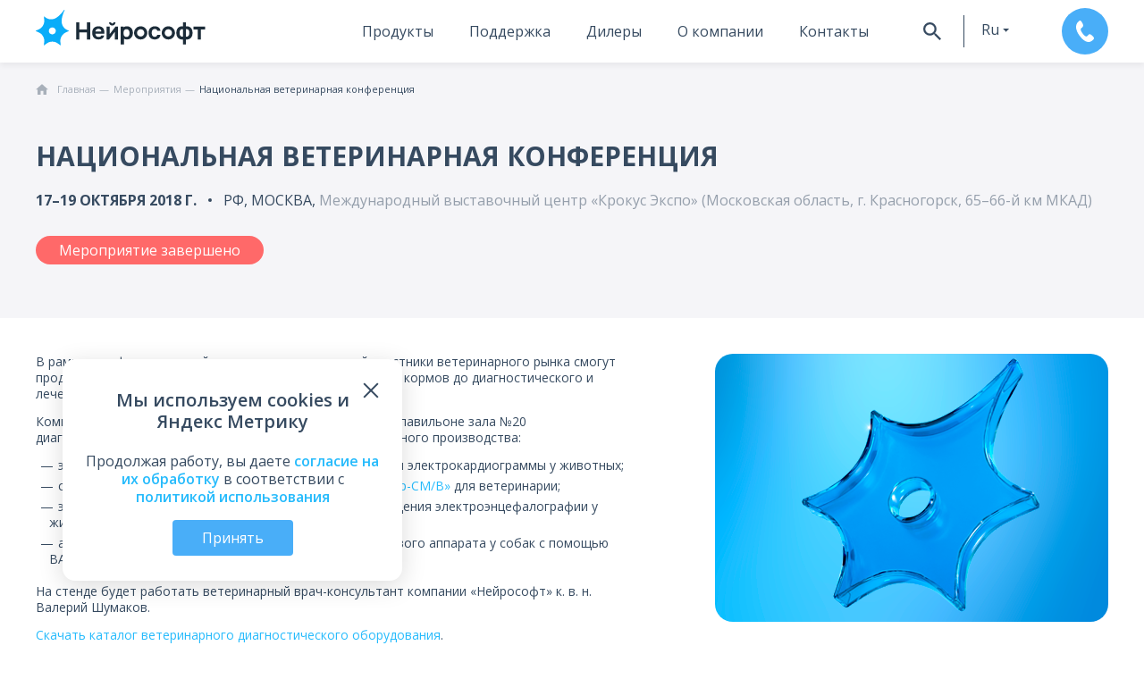

--- FILE ---
content_type: text/html; charset=UTF-8
request_url: https://neurosoft.com/ru/events/813
body_size: 35003
content:
<!DOCTYPE html>
<html lang="ru" prefix="og: http://ogp.me/ns#">

<head>
  <meta charset="utf-8">
  <title>Национальная ветеринарная конференция Нейрософт</title>  <meta property="og&#x3A;title" content="&#x041D;&#x0430;&#x0446;&#x0438;&#x043E;&#x043D;&#x0430;&#x043B;&#x044C;&#x043D;&#x0430;&#x044F;&#x20;&#x0432;&#x0435;&#x0442;&#x0435;&#x0440;&#x0438;&#x043D;&#x0430;&#x0440;&#x043D;&#x0430;&#x044F;&#x20;&#x043A;&#x043E;&#x043D;&#x0444;&#x0435;&#x0440;&#x0435;&#x043D;&#x0446;&#x0438;&#x044F;">
<meta property="og&#x3A;image" content="https&#x3A;&#x2F;&#x2F;neurosoft.com&#x2F;files&#x2F;event&#x2F;813&#x2F;ru&#x2F;4_big.png">
<meta name="viewport" content="width&#x3D;device-width,&#x20;initial-scale&#x3D;1.0,&#x20;maximum-scale&#x3D;1.0">
<meta name="format-detection" content="telephone&#x3D;no">
<meta http-equiv="X-UA-Compatible" content="IE&#x3D;edge">
  <!-- Rel -->
  
  
  <link href="&#x2F;css&#x2F;style.css&#x3F;v&#x3D;1768820378" media="all" rel="stylesheet" type="text&#x2F;css">
<link href="&#x2F;img&#x2F;icons&#x2F;favicon-main&#x2F;favicon.ico" rel="icon" sizes="any" type="image&#x2F;vnd.microsoft.icon">
<link href="&#x2F;img&#x2F;icons&#x2F;favicon-main&#x2F;apple-touch-favicon.png" rel="apple-touch-icon" sizes="180x180" type="image&#x2F;png">
<link href="&#x2F;img&#x2F;icons&#x2F;favicon-main&#x2F;apple-touch-favicon-precomposed.png" rel="apple-touch-icon-precomposed" sizes="57x57" type="image&#x2F;png">
<link href="&#x2F;img&#x2F;icons&#x2F;favicon-main&#x2F;favicon16x16.png" rel="icon" sizes="16x16" type="image&#x2F;png">
<link href="&#x2F;img&#x2F;icons&#x2F;favicon-main&#x2F;favicon32x32.png" rel="icon" sizes="32x32" type="image&#x2F;png">
<link href="&#x2F;img&#x2F;icons&#x2F;favicon-main&#x2F;favicon.svg" rel="icon" type="image&#x2F;svg&#x2B;xml">
<link href="&#x2F;manifest.webmanifest" rel="manifest">
<link href="&#x2F;css&#x2F;style-tablet.css&#x3F;v&#x3D;1768820378" media="screen&#x20;and&#x20;&#x28;min-width&#x3A;&#x20;768px&#x29;" rel="stylesheet" type="text&#x2F;css">
<link href="&#x2F;css&#x2F;style-desktop.css&#x3F;v&#x3D;1768820378" media="screen&#x20;and&#x20;&#x28;min-width&#x3A;&#x20;1280px&#x29;" rel="stylesheet" type="text&#x2F;css">
<link href="&#x2F;css&#x2F;printer.css&#x3F;v&#x3D;1740573713" media="print" rel="stylesheet" type="text&#x2F;css">
<link href="&#x2F;css&#x2F;event.css&#x3F;v&#x3D;1766496531" media="screen" rel="stylesheet" type="text&#x2F;css">
<link href="&#x2F;css&#x2F;event-tablet.css&#x3F;v&#x3D;1745477447" media="screen&#x20;and&#x20;&#x28;min-width&#x3A;&#x20;768px&#x29;" rel="stylesheet" type="text&#x2F;css">
<link href="&#x2F;css&#x2F;event-desktop.css&#x3F;v&#x3D;1740573713" media="screen&#x20;and&#x20;&#x28;min-width&#x3A;&#x20;1280px&#x29;" rel="stylesheet" type="text&#x2F;css">
  <script type="text/javascript">
    if (/Edge/.test(navigator.userAgent)) {
      document.write('<link rel="stylesheet" type="text/css" href="/css/edge.css">')
    }
  </script>

      <!-- Top.Mail.Ru counter -->
    <script type="text/javascript">
        var _tmr = window._tmr || (window._tmr = []);
        _tmr.push({ id: "3299288", type: "pageView", start: (new Date()).getTime() });
        (function (d, w, id) {
            if (d.getElementById(id)) return;
            var ts = d.createElement("script"); ts.type = "text/javascript"; ts.async = true; ts.id = id;
            ts.src = "https://top-fwz1.mail.ru/js/code.js";
            var f = function () { var s = d.getElementsByTagName("script")[0]; s.parentNode.insertBefore(ts, s); };
            if (w.opera == "[object Opera]") { d.addEventListener("DOMContentLoaded", f, false); } else { f(); }
        })(document, window, "tmr-code");
    </script>
    <noscript>
        <div><img src="https://top-fwz1.mail.ru/counter?id=3300075;js=na" style="position:absolute;left:-9999px;"
                alt="Top.Mail.Ru" /></div>
    </noscript>
    <!-- /Top.Mail.Ru counter -->

  <!-- Scripts -->
  <script  defer="defer" src="&#x2F;js&#x2F;app.js&#x3F;v&#x3D;1769083680"></script>
<script  defer="defer" src="&#x2F;js&#x2F;event.js&#x3F;v&#x3D;1769083680"></script>
<script  defer="defer" src="&#x2F;js&#x2F;translates.js&#x3F;v&#x3D;1769083680"></script>
<script  defer="defer" src="&#x2F;js&#x2F;vendor-core.js&#x3F;v&#x3D;1766496531"></script></head>

<body class="nojs lang-ru" data-module="event">
  <div id="wrap" class="wrapper">
    <header class="header relative" data-collapse="menu" data-test-id="header">
      <div class="container container-mobile-full flex flex_between">
        <div class="header-logo">
          <a href="/ru">
            <svg class="logo" width="228" height="48" viewBox="0 0 228 48" fill="none" xmlns="http://www.w3.org/2000/svg">
<path d="M104.294 16.8272C104.276 17.6825 103.583 18.3758 102.728 18.3758C101.872 18.3758 101.17 17.6825 101.161 16.8272H98.4062C98.4243 19.2041 100.351 21.1217 102.728 21.1217C105.105 21.1217 107.031 19.2041 107.049 16.8272H104.294Z" fill="#1C2C39"/>
<path d="M140.884 26.0472C143.594 26.0472 145.8 28.253 145.8 30.9629C145.8 33.6729 143.594 35.8787 140.884 35.8787C138.174 35.8787 135.968 33.6729 135.968 30.9629C135.968 28.253 138.174 26.0472 140.884 26.0472ZM140.884 22.0948C135.986 22.0948 132.016 26.0652 132.016 30.9629C132.016 35.8607 135.986 39.8311 140.884 39.8311C145.782 39.8311 149.752 35.8607 149.752 30.9629C149.752 26.0652 145.782 22.0948 140.884 22.0948Z" fill="#1C2C39"/>
<path d="M178.024 26.0472C180.734 26.0472 182.94 28.253 182.94 30.9629C182.94 33.6729 180.734 35.8787 178.024 35.8787C175.314 35.8787 173.109 33.6729 173.109 30.9629C173.109 28.253 175.314 26.0472 178.024 26.0472ZM178.024 22.0948C173.127 22.0948 169.156 26.0652 169.156 30.9629C169.156 35.8607 173.127 39.8311 178.024 39.8311C182.922 39.8311 186.893 35.8607 186.893 30.9629C186.893 26.0652 182.922 22.0948 178.024 22.0948Z" fill="#1C2C39"/>
<path d="M54.1953 39.8304V16.8272H58.5439V26.2806H68.8345V16.8272H73.1831V39.8304H68.8345V30.341H58.5439V39.8304H54.1953Z" fill="#1C2C39"/>
<path d="M110.435 22.5721V39.8222H106.284V29.2795L98.4873 39.8222H95.0391V22.5721H99.1895V32.7637L107.013 22.5721H110.435Z" fill="#1C2C39"/>
<path d="M129.481 26.3983C128.806 25.0658 127.851 24.0125 126.627 23.2472C125.402 22.4819 123.962 22.0948 122.314 22.0948C120.667 22.0948 119.298 22.4819 118.173 23.2652C118.065 23.3372 117.975 23.4272 117.867 23.5083V22.5719H114.031V46.5475H118.407V38.7687C119.523 39.471 120.901 39.8311 122.53 39.8311C124.16 39.8311 125.51 39.444 126.699 38.6607C127.887 37.8864 128.824 36.824 129.49 35.4915C130.156 34.1501 130.489 32.6465 130.489 30.9629C130.489 29.2793 130.147 27.7308 129.472 26.3983H129.481ZM125.465 33.844C125.177 34.6362 124.736 35.2665 124.142 35.7346C123.548 36.2028 122.782 36.4369 121.846 36.4369C120.91 36.4369 120.099 36.2208 119.523 35.7796C118.947 35.3385 118.524 34.7353 118.272 33.943C118.02 33.1507 117.885 32.2414 117.885 31.197C117.885 30.1526 118.011 29.2343 118.272 28.451C118.524 27.6588 118.938 27.0465 119.496 26.6144C120.054 26.1822 120.784 25.9571 121.693 25.9571C122.665 25.9571 123.458 26.1912 124.079 26.6684C124.7 27.1456 125.159 27.7758 125.456 28.5681C125.753 29.3604 125.906 30.2337 125.906 31.197C125.906 32.1604 125.762 33.0517 125.474 33.844H125.465Z" fill="#1C2C39"/>
<path d="M197.738 46.5204V39.732C196.054 39.993 194.532 39.822 193.173 39.2098C191.813 38.5976 190.733 37.5982 189.932 36.2027C189.131 34.8072 188.734 33.0696 188.734 30.9718C188.734 28.8741 189.131 27.1275 189.932 25.732C190.733 24.3365 191.813 23.3281 193.173 22.7249C194.532 22.1217 196.063 21.9416 197.738 22.2027V16.8188H201.573V22.2027C203.257 21.9416 204.778 22.1127 206.138 22.7249C207.497 23.3281 208.577 24.3365 209.379 25.732C210.18 27.1275 210.576 28.8741 210.576 30.9718C210.576 33.0696 210.18 34.8072 209.379 36.2027C208.577 37.5982 207.497 38.5976 206.138 39.2098C204.778 39.822 203.248 40.002 201.573 39.732V46.5204H197.738ZM197.738 35.9326V26.0381C196.873 25.894 196.144 25.912 195.559 26.1101C194.965 26.3082 194.496 26.6323 194.145 27.0824C193.794 27.5416 193.542 28.0998 193.38 28.766C193.218 29.4323 193.137 30.1705 193.137 30.9718C193.137 31.7731 193.218 32.5114 193.389 33.1776C193.56 33.8439 193.83 34.4021 194.199 34.8702C194.568 35.3294 195.046 35.6625 195.631 35.8516C196.216 36.0496 196.918 36.0767 197.738 35.9416V35.9326ZM201.573 35.9326C202.392 36.0676 203.094 36.0406 203.68 35.8516C204.265 35.6625 204.742 35.3474 205.111 34.8972C205.48 34.4471 205.75 33.8889 205.921 33.2136C206.093 32.5474 206.174 31.7911 206.174 30.9628C206.174 30.1345 206.093 29.3693 205.93 28.712C205.768 28.0458 205.516 27.4876 205.165 27.0374C204.814 26.5873 204.346 26.2722 203.752 26.0831C203.158 25.903 202.437 25.885 201.573 26.0291V35.9236V35.9326Z" fill="#1C2C39"/>
<path d="M217.388 39.8307V26.4159H211.734V22.5805H227.391V26.4159H221.737V39.8307H217.388Z" fill="#1C2C39"/>
<path d="M84.2989 39.8305C82.7684 39.8305 81.3549 39.5154 80.0674 38.8852C78.78 38.255 77.7536 37.2916 76.9883 36.0042C76.2231 34.7167 75.8359 33.0871 75.8359 31.1244V30.4852C75.8359 28.6035 76.2051 27.046 76.9343 25.8125C77.6726 24.5791 78.6539 23.6428 79.8874 23.0305C81.1208 22.4093 82.4803 22.1032 83.9748 22.1032C86.6308 22.1032 88.6565 22.8055 90.043 24.219C91.4295 25.6235 92.1137 27.6672 92.1137 30.3321V32.1238H80.1395C80.1845 33.1231 80.4006 33.9424 80.7967 34.5727C81.1928 35.2029 81.697 35.662 82.3092 35.9501C82.9305 36.2382 83.5877 36.3823 84.29 36.3823C85.3793 36.3823 86.1986 36.2202 86.7478 35.9051C87.297 35.581 87.6932 35.1128 87.9272 34.5006H91.7896C91.4475 36.2743 90.6102 37.6067 89.2687 38.4981C87.9272 39.3984 86.2707 39.8395 84.29 39.8395L84.2989 39.8305ZM84.1369 25.5514C83.4797 25.5514 82.8404 25.6595 82.2192 25.8756C81.598 26.0916 81.1118 26.4698 80.7517 27.01C80.3916 27.5502 80.1845 28.2704 80.1485 29.1707H88.0353C88.0173 28.2074 87.8282 27.4691 87.4771 26.9469C87.126 26.4247 86.6668 26.0646 86.0906 25.8575C85.5144 25.6505 84.8662 25.5514 84.1459 25.5514H84.1369Z" fill="#1C2C39"/>
<path d="M159.769 39.8305C158.211 39.8305 156.815 39.5064 155.555 38.8582C154.304 38.21 153.304 37.2376 152.575 35.9501C151.837 34.6627 151.477 33.0511 151.477 31.1334V30.4942C151.477 28.6575 151.864 27.127 152.629 25.8846C153.394 24.6511 154.403 23.7058 155.663 23.0666C156.914 22.4273 158.292 22.1032 159.778 22.1032C161.371 22.1032 162.722 22.3733 163.829 22.9045C164.936 23.4357 165.792 24.1739 166.395 25.1103C166.998 26.0466 167.349 27.082 167.43 28.2164H163.154C162.983 27.4511 162.641 26.8389 162.118 26.3797C161.596 25.9206 160.813 25.6955 159.769 25.6955C159.048 25.6955 158.382 25.8666 157.77 26.2087C157.167 26.5508 156.671 27.073 156.302 27.7752C155.933 28.4775 155.744 29.3868 155.744 30.4942V31.1334C155.744 32.3309 155.924 33.3032 156.266 34.0595C156.617 34.8157 157.095 35.3739 157.707 35.7251C158.31 36.0762 159.003 36.2563 159.769 36.2563C160.597 36.2563 161.317 36.0402 161.92 35.599C162.524 35.1579 162.938 34.5366 163.145 33.7264H167.421C167.295 34.9418 166.89 36.0222 166.206 36.9585C165.522 37.8948 164.63 38.6151 163.505 39.1013C162.388 39.5874 161.137 39.8395 159.751 39.8395L159.769 39.8305Z" fill="#1C2C39"/>
<path d="M44.2485 27.9554L42.2948 27.0911C37.5411 24.9934 34.6691 20.2757 34.7771 15.2879C34.7501 8.50848 38.6665 0.738711 38.6665 0.738711L38.7206 0.54064C38.8466 0.117489 38.3154 -0.18862 38.0183 0.135496L37.8562 0.306557C37.8562 0.306557 33.4087 7.05896 27.7997 10.5522C23.4691 13.5143 17.626 13.5323 13.2415 10.3181L11.5129 9.05768C11.2518 8.86861 10.8916 9.07568 10.9276 9.3998L11.3688 13.4242C11.963 18.8892 8.94694 24.111 3.92315 26.3258L0.222829 27.9554C-0.0742765 28.0815 -0.0742765 28.5046 0.222829 28.6307L3.92315 30.2602C8.95594 32.475 11.963 37.6969 11.3688 43.1618L10.9276 47.1863C10.8916 47.5104 11.2518 47.7175 11.5129 47.5284L14.781 45.1425C19.2196 41.8924 25.2428 41.8924 29.6813 45.1425L32.9495 47.5284C33.2106 47.7175 33.5707 47.5104 33.5347 47.1863L33.0935 43.1618C32.4993 37.6969 35.5154 32.475 40.5392 30.2602L44.2395 28.6307C44.5366 28.5046 44.5366 28.0815 44.2395 27.9554H44.2485ZM22.2357 32.9792C19.6518 32.9792 17.545 30.8815 17.545 28.2885C17.545 25.6956 19.6428 23.5979 22.2357 23.5979C24.8286 23.5979 26.9263 25.6956 26.9263 28.2885C26.9263 30.8815 24.8286 32.9792 22.2357 32.9792Z" fill="#0AADF9"/>
</svg>
          </a>
        </div>

        <div class="header-right">
                      <div class="header-menu">
    <nav class="nav">
        
<ul class="navbar navbar_header">    
                
            <li class="navbar-item navbar-sub_products" data-href="navProduct">
                                    <a href="/ru/catalog" tabindex="1">Продукты</a>
                            </li>
            
                        
            <li class="navbar-item navbar-sub_service" data-href="navService">
                                    <a href="/ru/support" tabindex="2">Поддержка</a>
                            </li>
            
                        
            <li class="navbar-item " data-href="none">
                                    <a href="/ru/dealer" tabindex="3">Дилеры</a>
                            </li>
            
                        
            <li class="navbar-item navbar-sub_about" data-href="navAbout">
                                    <a href="/ru/company" tabindex="4">О компании</a>
                            </li>
            
                        
            <li class="navbar-item " data-href="none">
                                    <a href="/ru/contacts" tabindex="5">Контакты</a>
                            </li>
            
            </ul>

    </nav>
    <div class="header-buttons flex">
        <button id="searchBtnOpener" class="header-buttons__btn header-buttons__search btn btn_icon" tabindex="6">
            <svg class="svg-icon svg-icon-black svg-icon-size-20"><use xlink:href="#svg-search"></use></svg>        </button>
        <div class="header-buttons__btn header-buttons__lang" data-target="#langMenu" data-element="lang-collapse" tabindex="7">
            <button class="btn btn_icon btn_lang btn_dropdown">ru</button>
            <ul class="lang-menu js-hidden" id="langMenu" data-content="langMenu"><li class="lang-menu__item"><a href="/en/events/813">en</a></li></ul>        </div>
                    <button class="header-buttons__btn btn btn_default btn_call" data-test-id="btn_call" tabindex="8" data-action="open-callback-form" data-id="header" data-division="commerce" data-type="callback" data-parameters="true">
                <svg class="svg-icon svg-icon-white svg-icon-size-24"><use xlink:href="#svg-phone"></use></svg>            </button>
            </div>
</div>
<div id="searchPanel" class="header-search" data-collapse=".header-menu">
    
    <div class="ya-site-form ya-site-form_inited_no" data-bem="{&quot;action&quot;:&quot;https://neurosoft.com/ru/search/&quot;,&quot;arrow&quot;:false,&quot;bg&quot;:&quot;transparent&quot;,&quot;fontsize&quot;:16,&quot;fg&quot;:&quot;#000000&quot;,&quot;language&quot;:&quot;ru&quot;,&quot;logo&quot;:&quot;rb&quot;,&quot;publicname&quot;:&quot;search by neurosoft.com/ru&quot;,&quot;suggest&quot;:true,&quot;target&quot;:&quot;_self&quot;,&quot;tld&quot;:&quot;ru&quot;,&quot;type&quot;:2,&quot;usebigdictionary&quot;:false,&quot;searchid&quot;:2305679,&quot;input_fg&quot;:&quot;#575757&quot;,&quot;input_bg&quot;:&quot;#ffffff&quot;,&quot;input_fontStyle&quot;:&quot;normal&quot;,&quot;input_fontWeight&quot;:&quot;normal&quot;,&quot;input_placeholder&quot;:&quot;&quot;,&quot;input_placeholderColor&quot;:&quot;#000000&quot;,&quot;input_borderColor&quot;:&quot;#c9ccd2&quot;}"><form action="https://yandex.ru/search/site/" method="get" target="_self" accept-charset="utf-8"><input type="hidden" name="searchid" value="2305679"/><input type="hidden" name="l10n" value="ru"/><input type="hidden" name="reqenc" value=""/><input type="search" name="text" value=""/><input type="submit" value="Найти"/></form></div><style type="text/css">.ya-page_js_yes .ya-site-form_inited_no { display: none; }</style><script type="text/javascript">(function(w,d,c){var s=d.createElement('script'),h=d.getElementsByTagName('script')[0],e=d.documentElement;if((' '+e.className+' ').indexOf(' ya-page_js_yes ')===-1){e.className+=' ya-page_js_yes';}s.type='text/javascript';s.async=true;s.charset='utf-8';s.src=(d.location.protocol==='https:'?'https:':'http:')+'//site.yandex.net/v2.0/js/all.js';h.parentNode.insertBefore(s,h);(w[c]||(w[c]=[])).push(function(){Ya.Site.Form.init()})})(window,document,'yandex_site_callbacks');</script>
</div>                  </div>
        <div class="navbar-sub" data-collapsing="menu">
      
      <div class="navbar-sub__wrapper navbar-sub_products" data-content="navProduct" data-contentsize="big">
        <div class="navbar-sub__center">
            <ul class="navbar-sub__block nav-list"><li class="nav-list__item"><a class="nav-list__link" href="/ru/catalog/eeg">ЭЭГ</a></li><li class="nav-list__item"><a class="nav-list__link" href="/ru/catalog/emg">ЭМГ</a></li><li class="nav-list__item"><a class="nav-list__link" href="/ru/catalog/iom">ИОМ</a></li><li class="nav-list__item"><a class="nav-list__link" href="/ru/catalog/psg">ПСГ</a></li></ul><ul class="navbar-sub__block nav-list"><li class="nav-list__item"><a class="nav-list__link" href="/ru/catalog/tms">ТМС</a></li><li class="nav-list__item"><a class="nav-list__link" href="/ru/catalog/r-pms">рПМС</a></li><li class="nav-list__item"><a class="nav-list__link" href="/ru/catalog/erg/neuro-erg">ЭРГ</a></li><li class="nav-list__item"><a class="nav-list__link" href="/ru/catalog/rheo">Рео</a></li></ul><ul class="navbar-sub__block nav-list"><li class="nav-list__item"><a class="nav-list__link" href="/ru/catalog/audio">Аудиология</a></li><li class="nav-list__item"><a class="nav-list__link" href="/ru/catalog/gait-assessment">Биомеханика</a></li><li class="nav-list__item"><a class="nav-list__link" href="/ru/catalog/psycho">Психофизиология</a></li><li class="nav-list__item"><a class="nav-list__link" href="/ru/catalog/cardiac-rehabilitation">Реабилитация</a></li></ul><ul class="navbar-sub__block nav-list nav-list_center"><li class="nav-list__item"><a class="nav-list__link" href="/ru/catalog/ecg">ЭКГ</a></li><li class="nav-list__item"><a class="nav-list__link" href="/ru/catalog/spirometers">Спиро</a></li><li class="nav-list__item"><a class="nav-list__link" href="/ru/catalog/hrv-analysis/VNS-micro">ВРС</a></li><li class="nav-list__item"><a class="nav-list__link" href="/ru/catalog/urology">Урология</a></li></ul><ul class="navbar-sub__block nav-list"><li class="nav-list__item"><a class="nav-list__link" href="https://academy.neurosoft.com/ru/courses">Обучающие курсы</a></li><li class="nav-list__item"><a class="nav-list__link" href="/ru/catalog/veterinary">Ветеринария</a></li><li class="nav-list__item"><a class="nav-list__link" href="/ru/catalog/computers">Компьютеры</a></li><li class="nav-list__item"><a class="nav-list__link" href="https://sport.neurosoft.com/ru">Спорт</a></li></ul><ul class="navbar-sub__block nav-list"><li class="nav-list__item"><a class="nav-list__link" href="/ru/catalog?view=accessory" data-navtarget="accessory">Аксессуары</a></li><li class="nav-list__item"><a class="nav-list__link" href="/ru/books">Книги</a></li><li class="nav-list__item"><a class="nav-list__link light-color" href="/files/documents/commonfile/katalog-rus-read.pdf" target="_blank">Скачать каталог продукции</a></li><li class="nav-list__item"><a class="nav-list__link light-color" href="/files/documents/commonfile/medical-equipment-rus-read.pdf" target="_blank">Скачать краткий каталог</a></li></ul>        </div>
      </div>

          
      <div class="navbar-sub__wrapper navbar-sub_service" data-content="navService" data-contentsize="small">
        <div class="navbar-sub__center">
            <ul class="navbar-sub__block nav-list"><li class="nav-list__item"><a class="nav-list__link" href="/ru/support/software">Запрос ПО</a></li><li class="nav-list__item"><a class="nav-list__link" href="/ru/support#requirements">Системные требования</a></li></ul><ul class="navbar-sub__block nav-list"><li class="nav-list__item"><a class="nav-list__link" href="/ru/support/warranty">Гарантия</a></li><li class="nav-list__item"><a class="nav-list__link" href="/ru/support/calibration">Поверка оборудования</a></li></ul><ul class="navbar-sub__block nav-list"><li class="nav-list__item"><a class="nav-list__link" href="/ru/education">Обучение</a></li><li class="nav-list__item"><a class="nav-list__link" href="/ru/support#rating">Оценить работу</a></li></ul>        </div>
      </div>

                
      <div class="navbar-sub__wrapper navbar-sub_about" data-content="navAbout" data-contentsize="small">
        <div class="navbar-sub__center">
            <ul class="navbar-sub__block nav-list"><li class="nav-list__item"><a class="nav-list__link" href="/ru/news">Новости</a></li><li class="nav-list__item"><a class="nav-list__link" href="/ru/events">Мероприятия</a></li></ul><ul class="navbar-sub__block nav-list"><li class="nav-list__item"><a class="nav-list__link" href="/ru/vacancies">Вакансии</a></li><li class="nav-list__item"><a class="nav-list__link" href="/ru/company">Миссия</a></li></ul><ul class="navbar-sub__block nav-list"><li class="nav-list__item"><a class="nav-list__link" href="/ru/documents">Официальные документы</a></li><li class="nav-list__item"><a class="nav-list__link" href="/ru/delivery">Оплата и доставка</a></li></ul><ul class="navbar-sub__block nav-list"><li class="nav-list__item"><a class="nav-list__link" href="/ru/step-up">Шаг вперед</a></li></ul>        </div>
      </div>

            </div>
      </div>
    </header>

    <main data-element="container" class="main ">
      
<section class="section_secondary section_breadcrumbs section_breadcrumbs_white" data-test-id="breadcrumbs-wrapper">
  <div class="container">
    
<ol class="breadcrumb-list breadcrumb-list_dark  _limit" itemscope itemtype="https://schema.org/BreadcrumbList">
            <li class="breadcrumb-item" itemprop="itemListElement" itemscope itemtype="https://schema.org/ListItem">
            <a class="breadcrumb-link" itemprop="item" href="https://neurosoft.com/ru">
                <svg class="svg-icon svg-icon-size-14"><use xlink:href="#svg-home"></use></svg>                <span class="breadcrumb-name" itemprop="name">Главная</span>
            </a>
            <meta itemprop="position" content="1" />
        </li>
                    <li class="breadcrumb-item" itemprop="itemListElement" itemscope itemtype="https://schema.org/ListItem">
                                    <a class="breadcrumb-link" itemprop="item" href="/ru/events">
                        <span class="breadcrumb-name" itemprop="name">Мероприятия</span>
                    </a>
                                <meta itemprop="position" content="2" />
            </li>
                    <li class="breadcrumb-item" itemprop="itemListElement" itemscope itemtype="https://schema.org/ListItem">
                                    <span class="breadcrumb-name link-block ellipsis" itemprop="name">Национальная ветеринарная конференция</span>
                                <meta itemprop="position" content="3" />
            </li>
            </ol>  </div>
</section>
<section class="section section_secondary event-head_section" itemscope itemtype="http://schema.org/Article">
  <div class="container">
    <h1 itemprop="headline" class="title title_default-sm mb-20">
      Национальная ветеринарная конференция    </h1>
    <div class="event_info flex flex_wrap">
                        <div class="event_date text-bold upper">
            17–19 октября 2018&#160;г.          </div>
                            <div class="event_location">
          <span class="upper">РФ, Москва, </span>
          <span class="text-gray"> Международный выставочный центр «Крокус Экспо» (Московская область, г. Красногорск, 65–66-й км МКАД)</span>         </div>
          </div>
          <div class="event-past-btn mt-40 mt-s-30">Мероприятие завершено</div>
          </div>
</section>
<section class="section section_white section-default-indent event_content_section">
  <div class="container">
        <div class="event_content">
      <div class="content event_text" itemprop="articleBody"><p>В рамках конференции пройдет выставка, на которой участники ветеринарного рынка смогут продемонстрировать самую разнообразную продукцию: от кормов до диагностического и лечебного оборудования.</p>

<p>Компания &laquo;Нейрософт&raquo; представит на своем стенде в 3-м павильоне зала №20 диагностическое оборудование для ветеринарии собственного производства:</p>

<ul>
	<li>электрокардиограф <a href="http://neurosoft.com/ru/catalog/view/id/2778">&laquo;Поли-Спектр-8/В&raquo;</a> для регистрации электрокардиограммы у животных;</li>
	<li>систему холтеровского мониторирования <a href="http://neurosoft.com/ru/catalog/view/id/2934">&laquo;Поли-Спектр-СМ/В&raquo;</a> для ветеринарии;</li>
	<li>электроэнцефалограф <a href="http://neurosoft.com/ru/catalog/view/id/2791">&laquo;Нейрон-Спектр-1/В&raquo;</a> для проведения электроэнцефалографии у животных;</li>
	<li>аудиометр <a href="http://neurosoft.com/ru/catalog/view/id/2799">&laquo;Нейро-Аудио/В&raquo;</a> для оценки функций слухового аппарата у собак с помощью BAEP-теста.</li>
</ul>

<p>На стенде будет работать ветеринарный врач-консультант компании &laquo;Нейрософт&raquo; к. в. н. Валерий Шумаков.</p>

<p><a href="/files/ckfinder/files/vet_catalog_rus_to_read(1).pdf">Скачать каталог ветеринарного диагностического оборудования</a>.</p></div>
      <div class="event_image">
        <img src="/files/event/813/ru/4_big.png" alt="Национальная ветеринарная конференция" />
      </div>
    </div>
  </div>
</section>



<section class="section section_white section-default-indent pt-0" data-element="similar-events">
    <div class="container">
        <h2 class="title title_default mb-0">
            Похожие мероприятия        </h2>
        <div class="event-grid mt-20 mt-m-60">
                        
        <article class="event-card_wrapper transition-fade-in" data-tag="tag_1|tag_24|tag_23|tag_22|tag_21|tag_17|tag_10|tag_8|tag_6|tag_5|tag_25" data-fade-el="true" data-element="event-item">
        <div class="card_row event-card ">
            <div class="card_row-info">
                <div class="card_row-title">MEDEXPO AFRICA 2026</div>
                <div class="card_row-description">
                    2–4 сентября 2026&#160;г.                    <div>Дар-эс-Салам, Танзания</div>
                </div>
            </div>
            <img src="/files/event/27-medexpo-africa-2026/ru/1_thumb.png" alt="MEDEXPO AFRICA 2026" />
            <a href="/ru/events/27-medexpo-africa-2026" class="absolute-block" aria-label="Перейти к событию"></a>
        </div>
    </article>
        <article class="event-card_wrapper transition-fade-in" data-tag="tag_3|tag_5|tag_6|tag_21" data-fade-el="true" data-element="event-item">
        <div class="card_row event-card ">
            <div class="card_row-info">
                <div class="card_row-title">ICCN 2026</div>
                <div class="card_row-description">
                    8–12 сентября 2026&#160;г.                    <div>Колумбия, Картахена</div>
                </div>
            </div>
            <img src="/files/event/34th-international-congress-of-clinical-neurophysiology/ru/1_thumb.png" alt="ICCN 2026" />
            <a href="/ru/events/34th-international-congress-of-clinical-neurophysiology" class="absolute-block" aria-label="Перейти к событию"></a>
        </div>
    </article>
        <article class="event-card_wrapper transition-fade-in" data-tag="tag_1|tag_24|tag_23|tag_22|tag_21|tag_17|tag_10|tag_8|tag_6|tag_5|tag_3|tag_25" data-fade-el="true" data-element="event-item">
        <div class="card_row event-card ">
            <div class="card_row-info">
                <div class="card_row-title">Medical Fair Asia 2026</div>
                <div class="card_row-description">
                    9–11 сентября 2026&#160;г.                    <div>Сингапур</div>
                </div>
            </div>
            <img src="/files/event/medical-fair-asia-2026/ru/4_thumb.png" alt="Medical Fair Asia 2026" />
            <a href="/ru/events/medical-fair-asia-2026" class="absolute-block" aria-label="Перейти к событию"></a>
        </div>
    </article>

            </div>
    </div>
</section>    </main>

    <footer class="footer" data-test-id="footer">
      <div class="container footer-container">
        <div class="flex flex_between flex_wrap flex_aligncenter flex_between">
                      <div class="footer-logo">
              <svg class="logo" width="228" height="48" viewBox="0 0 228 48" fill="none" xmlns="http://www.w3.org/2000/svg">
<path d="M104.294 16.8272C104.276 17.6825 103.583 18.3758 102.728 18.3758C101.872 18.3758 101.17 17.6825 101.161 16.8272H98.4062C98.4243 19.2041 100.351 21.1217 102.728 21.1217C105.105 21.1217 107.031 19.2041 107.049 16.8272H104.294Z" fill="#fff"/>
<path d="M140.884 26.0472C143.594 26.0472 145.8 28.253 145.8 30.9629C145.8 33.6729 143.594 35.8787 140.884 35.8787C138.174 35.8787 135.968 33.6729 135.968 30.9629C135.968 28.253 138.174 26.0472 140.884 26.0472ZM140.884 22.0948C135.986 22.0948 132.016 26.0652 132.016 30.9629C132.016 35.8607 135.986 39.8311 140.884 39.8311C145.782 39.8311 149.752 35.8607 149.752 30.9629C149.752 26.0652 145.782 22.0948 140.884 22.0948Z" fill="#fff"/>
<path d="M178.024 26.0472C180.734 26.0472 182.94 28.253 182.94 30.9629C182.94 33.6729 180.734 35.8787 178.024 35.8787C175.314 35.8787 173.109 33.6729 173.109 30.9629C173.109 28.253 175.314 26.0472 178.024 26.0472ZM178.024 22.0948C173.127 22.0948 169.156 26.0652 169.156 30.9629C169.156 35.8607 173.127 39.8311 178.024 39.8311C182.922 39.8311 186.893 35.8607 186.893 30.9629C186.893 26.0652 182.922 22.0948 178.024 22.0948Z" fill="#fff"/>
<path d="M54.1953 39.8304V16.8272H58.5439V26.2806H68.8345V16.8272H73.1831V39.8304H68.8345V30.341H58.5439V39.8304H54.1953Z" fill="#fff"/>
<path d="M110.435 22.5721V39.8222H106.284V29.2795L98.4873 39.8222H95.0391V22.5721H99.1895V32.7637L107.013 22.5721H110.435Z" fill="#fff"/>
<path d="M129.481 26.3983C128.806 25.0658 127.851 24.0125 126.627 23.2472C125.402 22.4819 123.962 22.0948 122.314 22.0948C120.667 22.0948 119.298 22.4819 118.173 23.2652C118.065 23.3372 117.975 23.4272 117.867 23.5083V22.5719H114.031V46.5475H118.407V38.7687C119.523 39.471 120.901 39.8311 122.53 39.8311C124.16 39.8311 125.51 39.444 126.699 38.6607C127.887 37.8864 128.824 36.824 129.49 35.4915C130.156 34.1501 130.489 32.6465 130.489 30.9629C130.489 29.2793 130.147 27.7308 129.472 26.3983H129.481ZM125.465 33.844C125.177 34.6362 124.736 35.2665 124.142 35.7346C123.548 36.2028 122.782 36.4369 121.846 36.4369C120.91 36.4369 120.099 36.2208 119.523 35.7796C118.947 35.3385 118.524 34.7353 118.272 33.943C118.02 33.1507 117.885 32.2414 117.885 31.197C117.885 30.1526 118.011 29.2343 118.272 28.451C118.524 27.6588 118.938 27.0465 119.496 26.6144C120.054 26.1822 120.784 25.9571 121.693 25.9571C122.665 25.9571 123.458 26.1912 124.079 26.6684C124.7 27.1456 125.159 27.7758 125.456 28.5681C125.753 29.3604 125.906 30.2337 125.906 31.197C125.906 32.1604 125.762 33.0517 125.474 33.844H125.465Z" fill="#fff"/>
<path d="M197.738 46.5204V39.732C196.054 39.993 194.532 39.822 193.173 39.2098C191.813 38.5976 190.733 37.5982 189.932 36.2027C189.131 34.8072 188.734 33.0696 188.734 30.9718C188.734 28.8741 189.131 27.1275 189.932 25.732C190.733 24.3365 191.813 23.3281 193.173 22.7249C194.532 22.1217 196.063 21.9416 197.738 22.2027V16.8188H201.573V22.2027C203.257 21.9416 204.778 22.1127 206.138 22.7249C207.497 23.3281 208.577 24.3365 209.379 25.732C210.18 27.1275 210.576 28.8741 210.576 30.9718C210.576 33.0696 210.18 34.8072 209.379 36.2027C208.577 37.5982 207.497 38.5976 206.138 39.2098C204.778 39.822 203.248 40.002 201.573 39.732V46.5204H197.738ZM197.738 35.9326V26.0381C196.873 25.894 196.144 25.912 195.559 26.1101C194.965 26.3082 194.496 26.6323 194.145 27.0824C193.794 27.5416 193.542 28.0998 193.38 28.766C193.218 29.4323 193.137 30.1705 193.137 30.9718C193.137 31.7731 193.218 32.5114 193.389 33.1776C193.56 33.8439 193.83 34.4021 194.199 34.8702C194.568 35.3294 195.046 35.6625 195.631 35.8516C196.216 36.0496 196.918 36.0767 197.738 35.9416V35.9326ZM201.573 35.9326C202.392 36.0676 203.094 36.0406 203.68 35.8516C204.265 35.6625 204.742 35.3474 205.111 34.8972C205.48 34.4471 205.75 33.8889 205.921 33.2136C206.093 32.5474 206.174 31.7911 206.174 30.9628C206.174 30.1345 206.093 29.3693 205.93 28.712C205.768 28.0458 205.516 27.4876 205.165 27.0374C204.814 26.5873 204.346 26.2722 203.752 26.0831C203.158 25.903 202.437 25.885 201.573 26.0291V35.9236V35.9326Z" fill="#fff"/>
<path d="M217.388 39.8307V26.4159H211.734V22.5805H227.391V26.4159H221.737V39.8307H217.388Z" fill="#fff"/>
<path d="M84.2989 39.8305C82.7684 39.8305 81.3549 39.5154 80.0674 38.8852C78.78 38.255 77.7536 37.2916 76.9883 36.0042C76.2231 34.7167 75.8359 33.0871 75.8359 31.1244V30.4852C75.8359 28.6035 76.2051 27.046 76.9343 25.8125C77.6726 24.5791 78.6539 23.6428 79.8874 23.0305C81.1208 22.4093 82.4803 22.1032 83.9748 22.1032C86.6308 22.1032 88.6565 22.8055 90.043 24.219C91.4295 25.6235 92.1137 27.6672 92.1137 30.3321V32.1238H80.1395C80.1845 33.1231 80.4006 33.9424 80.7967 34.5727C81.1928 35.2029 81.697 35.662 82.3092 35.9501C82.9305 36.2382 83.5877 36.3823 84.29 36.3823C85.3793 36.3823 86.1986 36.2202 86.7478 35.9051C87.297 35.581 87.6932 35.1128 87.9272 34.5006H91.7896C91.4475 36.2743 90.6102 37.6067 89.2687 38.4981C87.9272 39.3984 86.2707 39.8395 84.29 39.8395L84.2989 39.8305ZM84.1369 25.5514C83.4797 25.5514 82.8404 25.6595 82.2192 25.8756C81.598 26.0916 81.1118 26.4698 80.7517 27.01C80.3916 27.5502 80.1845 28.2704 80.1485 29.1707H88.0353C88.0173 28.2074 87.8282 27.4691 87.4771 26.9469C87.126 26.4247 86.6668 26.0646 86.0906 25.8575C85.5144 25.6505 84.8662 25.5514 84.1459 25.5514H84.1369Z" fill="#fff"/>
<path d="M159.769 39.8305C158.211 39.8305 156.815 39.5064 155.555 38.8582C154.304 38.21 153.304 37.2376 152.575 35.9501C151.837 34.6627 151.477 33.0511 151.477 31.1334V30.4942C151.477 28.6575 151.864 27.127 152.629 25.8846C153.394 24.6511 154.403 23.7058 155.663 23.0666C156.914 22.4273 158.292 22.1032 159.778 22.1032C161.371 22.1032 162.722 22.3733 163.829 22.9045C164.936 23.4357 165.792 24.1739 166.395 25.1103C166.998 26.0466 167.349 27.082 167.43 28.2164H163.154C162.983 27.4511 162.641 26.8389 162.118 26.3797C161.596 25.9206 160.813 25.6955 159.769 25.6955C159.048 25.6955 158.382 25.8666 157.77 26.2087C157.167 26.5508 156.671 27.073 156.302 27.7752C155.933 28.4775 155.744 29.3868 155.744 30.4942V31.1334C155.744 32.3309 155.924 33.3032 156.266 34.0595C156.617 34.8157 157.095 35.3739 157.707 35.7251C158.31 36.0762 159.003 36.2563 159.769 36.2563C160.597 36.2563 161.317 36.0402 161.92 35.599C162.524 35.1579 162.938 34.5366 163.145 33.7264H167.421C167.295 34.9418 166.89 36.0222 166.206 36.9585C165.522 37.8948 164.63 38.6151 163.505 39.1013C162.388 39.5874 161.137 39.8395 159.751 39.8395L159.769 39.8305Z" fill="#fff"/>
<path d="M44.2485 27.9554L42.2948 27.0911C37.5411 24.9934 34.6691 20.2757 34.7771 15.2879C34.7501 8.50848 38.6665 0.738711 38.6665 0.738711L38.7206 0.54064C38.8466 0.117489 38.3154 -0.18862 38.0183 0.135496L37.8562 0.306557C37.8562 0.306557 33.4087 7.05896 27.7997 10.5522C23.4691 13.5143 17.626 13.5323 13.2415 10.3181L11.5129 9.05768C11.2518 8.86861 10.8916 9.07568 10.9276 9.3998L11.3688 13.4242C11.963 18.8892 8.94694 24.111 3.92315 26.3258L0.222829 27.9554C-0.0742765 28.0815 -0.0742765 28.5046 0.222829 28.6307L3.92315 30.2602C8.95594 32.475 11.963 37.6969 11.3688 43.1618L10.9276 47.1863C10.8916 47.5104 11.2518 47.7175 11.5129 47.5284L14.781 45.1425C19.2196 41.8924 25.2428 41.8924 29.6813 45.1425L32.9495 47.5284C33.2106 47.7175 33.5707 47.5104 33.5347 47.1863L33.0935 43.1618C32.4993 37.6969 35.5154 32.475 40.5392 30.2602L44.2395 28.6307C44.5366 28.5046 44.5366 28.0815 44.2395 27.9554H44.2485ZM22.2357 32.9792C19.6518 32.9792 17.545 30.8815 17.545 28.2885C17.545 25.6956 19.6428 23.5979 22.2357 23.5979C24.8286 23.5979 26.9263 25.6956 26.9263 28.2885C26.9263 30.8815 24.8286 32.9792 22.2357 32.9792Z" fill="#fff"/>
</svg>
            </div>
            <div class="footer-links">
              <a href="https://dealers.neurosoft.com/ru" class="btn btn_outline_default btn_fix-mobile">
                Вход для дилеров              </a>
              <div class="footer-social text-right">
                

    <a class="social-link" href="http://vk.com/neurosoft" target="_blank" rel="noopener noreferrer" title="Официальная страница Вконтакте комании Нейрософт">
        <svg class="svg-icon"><use xlink:href="#svg-vk"></use></svg>    </a>


              </div>
            </div>
                  </div>

                  <div class="footer-menu">
  
                      <div class="flex fmenu">
                    <div class="fmenu-group">
            <h4 class="fmenu-group__title">
              <a href="/ru/company">О компании</a>
            </h4>
            <div class="fmenu-group__block flex flex_baseline">
              <ul class="navbar-sub__block nav-list"><li class="nav-list__item"><a class="nav-list__link" href="/ru/contacts">Контакты</a></li><li class="nav-list__item"><a class="nav-list__link" href="/ru/documents">Официальные документы</a></li><li class="nav-list__item"><a class="nav-list__link" href="/ru/delivery">Оплата и доставка</a></li><li class="nav-list__item"><a class="nav-list__link" href="/ru/news">Новости</a></li><li class="nav-list__item"><a class="nav-list__link" href="/ru/events">Мероприятия</a></li><li class="nav-list__item"><a class="nav-list__link" href="/ru/vacancies">Вакансии</a></li></ul>            </div>
          </div>
                                              <div class="fmenu-group">
            <h4 class="fmenu-group__title">
              <a href="/ru/support">Поддержка</a>
            </h4>
            <div class="fmenu-group__block flex flex_baseline">
              <ul class="navbar-sub__block nav-list"><li class="nav-list__item"><a class="nav-list__link" href="/ru/support/software">Запрос ПО</a></li><li class="nav-list__item"><a class="nav-list__link" href="/ru/support#requirements">Системные требования</a></li><li class="nav-list__item"><a class="nav-list__link" href="/ru/support/warranty">Гарантия</a></li><li class="nav-list__item"><a class="nav-list__link" href="/ru/support/calibration">Поверка оборудования</a></li><li class="nav-list__item"><a class="nav-list__link" href="/ru/education">Обучение</a></li><li class="nav-list__item"><a class="nav-list__link" href="/ru/support#rating">Оценить работу</a></li></ul>            </div>
          </div>
                    </div>
                                            <div class="flex fmenu">
                    <div class="fmenu-group">
            <h4 class="fmenu-group__title">
              <a href="/ru/catalog">Продукты</a>
            </h4>
            <div class="fmenu-group__block flex flex_baseline">
              <ul class="navbar-sub__block nav-list"><li class="nav-list__item"><a class="nav-list__link" href="/ru/catalog/eeg">ЭЭГ</a></li><li class="nav-list__item"><a class="nav-list__link" href="/ru/catalog/emg">ЭМГ</a></li><li class="nav-list__item"><a class="nav-list__link" href="/ru/catalog/iom">ИОМ</a></li><li class="nav-list__item"><a class="nav-list__link" href="/ru/catalog/psg">ПСГ</a></li></ul><ul class="navbar-sub__block nav-list"><li class="nav-list__item"><a class="nav-list__link" href="/ru/catalog/tms">ТМС</a></li><li class="nav-list__item"><a class="nav-list__link" href="/ru/catalog/r-pms">рПМС</a></li><li class="nav-list__item"><a class="nav-list__link" href="/ru/catalog/erg/neuro-erg">ЭРГ</a></li><li class="nav-list__item"><a class="nav-list__link" href="/ru/catalog/rheo">Рео</a></li></ul><ul class="navbar-sub__block nav-list nav-list_center"><li class="nav-list__item"><a class="nav-list__link" href="/ru/catalog/audio">Аудиология</a></li><li class="nav-list__item"><a class="nav-list__link" href="/ru/catalog/gait-assessment">Биомеханика</a></li><li class="nav-list__item"><a class="nav-list__link" href="/ru/catalog/psycho">Психофизиология</a></li><li class="nav-list__item"><a class="nav-list__link" href="/ru/catalog/cardiac-rehabilitation">Реабилитация</a></li></ul><ul class="navbar-sub__block nav-list"><li class="nav-list__item"><a class="nav-list__link" href="/ru/catalog/ecg">ЭКГ</a></li><li class="nav-list__item"><a class="nav-list__link" href="/ru/catalog/spirometers">Спиро</a></li><li class="nav-list__item"><a class="nav-list__link" href="/ru/catalog/hrv-analysis">ВРС</a></li><li class="nav-list__item"><a class="nav-list__link" href="/ru/catalog/urology">Урология</a></li></ul><ul class="navbar-sub__block nav-list"><li class="nav-list__item"><a class="nav-list__link" href="/ru/catalog?view=accessory" data-navtarget="accessory">Аксессуары</a></li><li class="nav-list__item"><a class="nav-list__link" href="https://academy.neurosoft.com/ru/courses">Обучающие курсы</a></li><li class="nav-list__item"><a class="nav-list__link" href="/ru/catalog/veterinary">Ветеринария</a></li><li class="nav-list__item"><a class="nav-list__link" href="/ru/catalog/computers">Компьютеры</a></li></ul>            </div>
          </div>
                    </div>
                        </div>              </div>
      <div class="footer-bottom">
        <div class="container footer-container">
                    <div class="flex flex_nowrap flex_between footer-bottom-text">
            © Все права защищены |            ООО «Нейрософт», Иваново, Россия,             2026                          <a href="/files/documents/commonfile/politika-v-otnoshenii-obrabotki-i-zaschity-pdn.pdf">Политика обработки персональных данных</a>
                      </div>
        </div>
      </div>

    </footer>
  </div>

  <div class="button-up arrow" data-action="upper"></div>

  <link rel="stylesheet" href="https://fonts.googleapis.com/css?family=Open+Sans:300,300i,400,400i,600,700,700i,800&display=swap&amp;subset=cyrillic,cyrillic-ext">

      <!-- Yandex.Metrika counter --> <script type="text/javascript" > (function(m,e,t,r,i,k,a){m[i]=m[i]||function(){(m[i].a=m[i].a||[]).push(arguments)}; m[i].l=1*new Date();k=e.createElement(t),a=e.getElementsByTagName(t)[0],k.async=1,k.src=r,a.parentNode.insertBefore(k,a)}) (window, document, "script", "https://mc.yandex.ru/metrika/tag.js", "ym"); ym(42022599, "init", { clickmap:true, trackLinks:true, accurateTrackBounce:true, webvisor:true }); </script> <noscript><div><img src="https://mc.yandex.ru/watch/42022599" style="position:absolute; left:-9999px;" alt="" /></div></noscript> <!-- /Yandex.Metrika counter -->

  
  <svg xmlns="http://www.w3.org/2000/svg" class="hidden">
  <symbol id="svg-account" viewBox="0 0 20 20">
    <title>account</title>
    <path d="M17.048 12.929a9.947 9.947 0 0 0-3.795-2.384A5.781 5.781 0 0 0 9.986 0 5.781 5.781 0 0 0 6.72 10.545a9.947 9.947 0 0 0-3.794 2.384A9.942 9.942 0 0 0 0 20h1.56c0-4.652 3.78-8.438 8.426-8.438 4.646 0 8.426 3.786 8.426 8.438h1.56a9.942 9.942 0 0 0-2.924-7.071ZM9.986 10a4.22 4.22 0 0 1-4.213-4.219 4.22 4.22 0 0 1 4.213-4.218A4.22 4.22 0 0 1 14.2 5.78 4.22 4.22 0 0 1 9.986 10Z"/>
  </symbol>
  <symbol id="svg-arrow-full" viewBox="0 0 29 24">
    <title>arrow-full</title>
    <path d="m16.5 1 11.314 11.314L16.5 23.627M0 12.313h27.5" style="fill:none" stroke="currentColor"/>
  </symbol>
  <symbol id="svg-arrow" viewBox="0 0 8 12">
    <title>arrow</title>
    <path d="m6 12 1.41-1.41L2.83 6l4.58-4.59L6 0 0 6l6 6Z"/>
  </symbol>
  <symbol style="enable-background:new 0 0 36.449 36.448" id="svg-calendar-2" viewBox="0 0 36.449 36.448">
    <title>calendar-2</title>
    <path d="M12.858 14.626h4.596v4.089h-4.596zm6.138 0h4.595v4.089h-4.595zm6.132 0h4.596v4.089h-4.596zM6.724 20.084h4.595v4.086H6.724zm6.134 0h4.596v4.086h-4.596zm6.138 0h4.595v4.086h-4.595zm6.132 0h4.596v4.086h-4.596zM6.724 25.54h4.595v4.086H6.724zm6.134 0h4.596v4.086h-4.596zm6.138 0h4.595v4.086h-4.595zm6.132 0h4.596v4.086h-4.596z"/>
    <path d="M31.974 32.198c0 .965-.785 1.75-1.75 1.75h-24c-.965 0-1.75-.785-1.75-1.75V12.099h-2.5v20.099a4.255 4.255 0 0 0 4.25 4.25h24a4.255 4.255 0 0 0 4.25-4.25V12.099h-2.5v20.099zm-1.75-28.25h-1.098V2.75c0-1.517-1.197-2.75-2.67-2.75-1.474 0-2.67 1.233-2.67 2.75v1.197h-2.74V2.75c0-1.517-1.197-2.75-2.67-2.75-1.473 0-2.67 1.233-2.67 2.75v1.197h-2.74V2.75c0-1.517-1.197-2.75-2.67-2.75-1.473 0-2.67 1.233-2.67 2.75v1.197H6.224a4.255 4.255 0 0 0-4.25 4.25v2h32.5v-2a4.255 4.255 0 0 0-4.25-4.249zM11.466 7.646c0 .689-.525 1.25-1.17 1.25s-1.17-.561-1.17-1.25V2.75c0-.689.525-1.25 1.17-1.25s1.17.561 1.17 1.25v4.896zm8.08 0c0 .689-.525 1.25-1.17 1.25s-1.17-.561-1.17-1.25V2.75c0-.689.525-1.25 1.17-1.25s1.17.561 1.17 1.25v4.896zm8.08 0c0 .689-.525 1.25-1.17 1.25-.646 0-1.17-.561-1.17-1.25V2.75c0-.689.524-1.25 1.17-1.25.645 0 1.17.561 1.17 1.25v4.896z"/>
  </symbol>
  <symbol id="svg-file-unknown" viewBox="0 0 56 76">
    <title>file-unknown</title>
    <path fill-rule="evenodd" clip-rule="evenodd" d="M55.13 20.57 35.77.45C35.49.16 35.11 0 34.72 0H5.86C2.63 0 0 2.63 0 5.85v64.3c0 3.22 2.63 5.84 5.86 5.84h43.82c3.23 0 5.86-2.62 5.86-5.84V21.58c0-.38-.15-.74-.41-1.01ZM35.08 3.95l15.89 16.52H35.08V3.95Zm17.54 66.21c0 1.61-1.32 2.92-2.93 2.92H5.86c-1.62 0-2.93-1.31-2.93-2.92V5.85c0-1.62 1.32-2.93 2.93-2.93h26.3v19c0 .81.65 1.46 1.46 1.46h19v46.78Z"/>
  </symbol>
  <symbol style="enable-background:new 0 0 35.219 35.219" id="svg-location" viewBox="0 0 35.219 35.219">
    <title>location</title>
    <path d="M17.612 0C11.005 0 5.648 5.321 5.648 11.885c0 3.358 3.294 9.374 3.294 9.374l8.229 13.96 8.586-13.797s3.814-5.74 3.814-9.537C29.572 5.321 24.216 0 17.612 0zm-.056 18.431a6.848 6.848 0 0 1-6.849-6.853 6.845 6.845 0 0 1 6.849-6.846 6.85 6.85 0 0 1 0 13.699z"/>
  </symbol>
  <symbol id="svg-logout" viewBox="0 0 13 13">
    <title>logout</title>
    <path d="M6.522 11.877h4.858a.54.54 0 0 0 .54-.54V1.62a.54.54 0 0 0-.54-.54H6.522a.54.54 0 1 1 0-1.08h4.858C12.273 0 13 .727 13 1.62v9.717c0 .893-.727 1.62-1.62 1.62H6.522a.54.54 0 1 1 0-1.08Z"/>
    <path d="m.161 6.094 3.282-3.239a.54.54 0 1 1 .758.769L1.856 5.939H8.14a.54.54 0 1 1 0 1.08H1.856L4.2 9.334a.54.54 0 1 1-.758.768L.161 6.863a.54.54 0 0 1 0-.769Z"/>
  </symbol>
  <symbol id="svg-msg-send" viewBox="0 0 68 68">
    <title>msg-send</title>
    <path d="M67.416.584a1.992 1.992 0 0 0-2.148-.441L1.251 25.748a1.992 1.992 0 0 0-.13 3.642l25.244 12.243 12.243 25.243a1.992 1.992 0 0 0 3.642-.13L67.857 2.733a1.992 1.992 0 0 0-.441-2.148ZM6.919 27.774 57.736 7.445 27.45 37.731 6.919 27.773ZM40.226 61.08l-9.958-20.533 30.285-30.284L40.226 61.08Z"/>
  </symbol>
  <symbol id="svg-msg-success" viewBox="0 0 62 62">
    <title>msg-success</title>
    <path d="M44.703 21.163a2.42 2.42 0 0 1 0 3.426L28.456 40.837a2.422 2.422 0 0 1-3.425 0l-7.734-7.735a2.421 2.421 0 1 1 3.424-3.425l6.022 6.022 14.535-14.535a2.422 2.422 0 0 1 3.425 0ZM62 31c0 17.135-13.867 31-31 31C13.865 62 0 48.133 0 31 0 13.865 13.867 0 31 0c17.135 0 31 13.867 31 31Zm-4.844 0c0-14.458-11.7-26.156-26.156-26.156-14.458 0-26.156 11.7-26.156 26.156 0 14.458 11.7 26.156 26.156 26.156 14.458 0 26.156-11.7 26.156-26.156Z"/>
  </symbol>
  <symbol id="svg-neuron" viewBox="0 0 37 40">
    <title>neuron</title>
    <path d="m36.475 23.505-1.593-.705a10.28 10.28 0 0 1-6.131-9.626C28.729 7.647 31.923 1.31 31.923 1.31l.044-.161c.102-.345-.33-.595-.573-.33l-.132.139s-3.627 5.507-8.201 8.355a10.28 10.28 0 0 1-11.873-.19l-1.41-1.028a.301.301 0 0 0-.477.279l.36 3.282a10.286 10.286 0 0 1-6.072 10.521L.571 23.505a.3.3 0 0 0 0 .55l3.018 1.33a10.276 10.276 0 0 1 6.072 10.521l-.36 3.282a.301.301 0 0 0 .478.279l2.665-1.946a10.278 10.278 0 0 1 12.151 0l2.665 1.946a.301.301 0 0 0 .478-.28l-.36-3.281a10.286 10.286 0 0 1 6.072-10.521l3.017-1.33a.3.3 0 0 0 0-.55h.008Zm-17.952 4.097a3.828 3.828 0 0 1-3.825-3.825 3.823 3.823 0 0 1 3.825-3.826 3.823 3.823 0 0 1 3.825 3.826 3.823 3.823 0 0 1-3.825 3.825Z"/>
  </symbol>
  <symbol style="shape-rendering:geometricPrecision;text-rendering:geometricPrecision;image-rendering:optimizeQuality;fill-rule:evenodd;clip-rule:evenodd" id="svg-pdf" viewBox="0 0 43 55.83">
    <title>pdf</title>
    <path d="M11.44 46.7h.67c.62 0 1.09-.12 1.39-.37.31-.25.47-.6.47-1.07 0-.48-.13-.83-.39-1.05-.26-.23-.66-.34-1.22-.34h-.92v2.83zM2.53 0h27.46c.71 0 3.86 3.09 6.86 6.36C39.96 9.74 43 13.44 43 14.12V53.3c0 .69-.29 1.33-.74 1.79-.47.46-1.1.74-1.79.74H2.53c-.69 0-1.33-.28-1.79-.74-.45-.46-.74-1.1-.74-1.79V2.53C0 1.84.29 1.2.74.74 1.2.29 1.84 0 2.53 0zm28.29 2.36V12.8l9.53-.03c-1.08-1.29-2.88-3.32-4.71-5.31-1.9-2.08-3.78-4.08-4.82-5.1zM41.36 14.4l-12.19.05V1.64H2.53c-.24 0-.46.1-.63.26a.92.92 0 0 0-.26.63v35.01h39.72V14.4zm0 24.78H1.64V53.3c0 .25.1.47.26.63.17.16.39.26.63.26h37.94c.24 0 .46-.1.62-.26a.91.91 0 0 0 .27-.63V39.18zM19.88 21.82l-1.22 2.88.42-.16a48.385 48.385 0 0 1 6.03-1.83l-.54-.64c-.91-1.1-1.81-2.31-2.57-3.45l-.53-.82c-.36 1.19-.73 2.04-1.21 3.13l-.38.89zm-2.06.65.94-2.19c.49-1.13.87-1.98 1.24-3.28l.31-1.22-.14-.27c-.5-1.01-.88-1.95-1.12-2.82-.25-.87-.38-1.71-.4-2.43-.02-.81.11-1.51.37-2.03.12-.24.27-.45.43-.6.28-.29.62-.46.97-.53.37-.07.75-.02 1.09.15.17.09.33.2.47.33.36.36.6.91.71 1.63.09.61.1 1.38.02 2.31-.08.86-.23 1.88-.43 2.9l-.23 1.14c.38.68.82 1.4 1.32 2.16.73 1.1 1.6 2.26 2.46 3.3.38.46.77.9 1.14 1.3.75-.13 1.42-.22 2.02-.27.83-.07 1.54-.06 2.1.03.62.1 1.08.3 1.4.59.45.38.63.87.6 1.41-.02.47-.22.98-.59 1.39-.31.34-.74.62-1.29.75-.58.14-1.28.1-2.1-.23-.62-.25-1.32-.68-2.1-1.36l-.59-.54c-1.01.21-2.13.49-3.31.83-1.1.33-2.27.71-3.45 1.16-.67.25-1.33.52-1.97.8l-.45.93c-1 2.01-2.03 3.53-3.09 4.33-.23.17-.46.31-.69.42-.47.22-.93.31-1.33.29-.52-.04-.95-.25-1.24-.63l-.16-.27c-.26-.54-.23-1.3.19-2.12.3-.58.8-1.22 1.55-1.84.72-.6 1.67-1.19 2.74-1.74l1.25-.62c.47-1.04.94-2.16 1.36-3.16zm-4.65 8.35c.67-.5 1.36-1.45 2.07-2.73-.67.39-1.26.78-1.72 1.16-.57.47-.94.93-1.14 1.33-.16.31-.21.53-.18.65l.03-.02c.13.01.32-.04.53-.13.13-.06.26-.15.41-.26zm15.95-7.14-.61.07c.45.34.86.58 1.22.72.47.19.83.22 1.11.15.18-.04.33-.14.44-.25a.59.59 0 0 0 .17-.38c.01-.03-.01-.06-.03-.08-.1-.09-.29-.17-.59-.22-.43-.06-1-.07-1.71-.01zm-8.49-11.44.24.76c.09-.57.16-1.12.2-1.62.07-.8.07-1.44-.01-1.92-.05-.37-.14-.6-.25-.71l-.03-.04h-.05c-.03 0-.08.03-.12.08-.05.05-.09.11-.13.18-.14.27-.2.71-.19 1.25.01.58.12 1.27.34 2.02zm9.06 39.51H27.7v-9.54h5.47v1.66h-3.48v2.46h3.24v1.65h-3.24v3.77zm-3.97-4.86c0 1.57-.44 2.77-1.34 3.61-.89.83-2.18 1.25-3.87 1.25h-2.7v-9.54h2.99c1.56 0 2.77.41 3.63 1.23.86.83 1.29 1.97 1.29 3.45zm-2.1.05c0-2.05-.9-3.07-2.71-3.07h-1.08v6.21h.87c1.95 0 2.92-1.05 2.92-3.14zm-7.61-1.75c0 1.02-.32 1.81-.96 2.35-.64.54-1.56.82-2.74.82h-.87v3.39H9.42v-9.54h3.05c1.15 0 2.03.25 2.64.75.6.49.9 1.24.9 2.23z"/>
  </symbol>
</svg>
  <svg xmlns="http://www.w3.org/2000/svg" class="hidden">
  <symbol id="svg-1" viewBox="0 0 29 52">
    <title>1</title>
    <path style="display:inline;fill:none;fill-opacity:1;fill-rule:evenodd;stroke:#49aef8;stroke-width:1.97987;stroke-linecap:round;stroke-linejoin:miter;stroke-dasharray:none;stroke-opacity:1;paint-order:stroke markers fill" d="m1.488 14.208 16.635-13.11 9.681-.064.13 49.996h-12.41l.13-35.601-8.123 6.362z"/>
  </symbol>
  <symbol id="svg-2" viewBox="0 0 39 52">
    <title>2</title>
    <path d="M36.605 51h1V40.585H18.027l4.723-4.447.004-.004c2.794-2.578 5.185-4.936 7.17-7.073 2.04-2.173 3.614-4.392 4.702-6.658 1.106-2.305 1.652-4.839 1.652-7.586 0-2.611-.65-4.977-1.965-7.068-1.315-2.113-3.186-3.764-5.578-4.96C26.343 1.583 23.517 1 20.292 1c-2.897 0-5.431.331-7.583 1.017-2.086.651-3.946 1.521-5.568 2.618l-.005.004a51.434 51.434 0 0 0-4.39 3.366l-.754.646.64.759 5.438 6.44.639.757.763-.63c1.831-1.517 3.567-2.666 5.206-3.465 1.596-.778 3.227-1.161 4.902-1.161 1.561 0 2.69.42 3.5 1.16l.008.008.008.007c.774.68 1.245 1.765 1.245 3.457 0 1.404-.3 2.709-.9 3.927l-.006.012c-.593 1.246-1.587 2.678-3.019 4.3-1.43 1.622-3.337 3.658-5.725 6.11l-.003.003L2.815 42.338l-.29.292V51h34.08Z" stroke="#49AEF8" stroke-width="2"/>
  </symbol>
  <symbol id="svg-3" viewBox="0 0 38 52">
    <title>3</title>
    <path d="M32.906 27.682c-1.486-1.403-3.416-2.411-5.75-3.06a16.126 16.126 0 0 0 2.197-1.22 12.098 12.098 0 0 0 3.961-4.206c.995-1.752 1.472-3.791 1.472-6.082 0-3.85-1.556-6.9-4.648-9.031C27.105 1.992 23.072 1 18.138 1c-3.489 0-6.545.446-9.148 1.367h-.003c-2.524.9-4.75 2.038-6.668 3.42l-.785.566.54.803L6.64 13.96l.552.822.828-.544a29.017 29.017 0 0 1 2.5-1.45l.008-.004.007-.004c.91-.495 1.942-.917 3.098-1.262l.01-.003c1.126-.35 2.387-.53 3.792-.53 2.3 0 3.69.46 4.434 1.142.774.71 1.208 1.719 1.208 3.16 0 1.055-.239 1.965-.696 2.757l-.003.006c-.37.65-1.144 1.278-2.537 1.789-1.328.473-3.372.739-6.207.739H9.025v9.568h4.545c2.881 0 5.04.233 6.525.663h.003c1.534.44 2.444 1.033 2.92 1.677.512.695.794 1.573.794 2.696 0 1.979-.626 3.405-1.793 4.416-1.12.967-3.273 1.578-6.756 1.578-1.804 0-3.77-.244-5.9-.74a27.63 27.63 0 0 1-6.068-2.249l-1.455-.743v10.689l.601.261a29.476 29.476 0 0 0 6.475 1.95c2.304.439 4.771.656 7.4.656 4.449 0 8.167-.628 11.107-1.94 2.913-1.299 5.13-3.111 6.575-5.464 1.446-2.32 2.161-4.943 2.161-7.84 0-3.298-1.064-6.026-3.253-8.074Z" stroke="#49AEF8" stroke-width="2"/>
  </symbol>
  <symbol id="svg-4" viewBox="0 0 42 52">
    <title>4</title>
    <path d="M39.09 41.052h1v-9.88h-5.778V1H23.425l-.297.438L2.083 32.431l-.173.255v8.366h20.487V51h11.915v-9.948h4.779ZM21.473 19.429c.4-.6.77-1.184 1.109-1.752l-.019.435-.066 1.576-.065 1.575v.021a134.13 134.13 0 0 0-.034 2.746v7.142h-8.696l7.77-11.742.001-.001Z" stroke="#49AEF8" stroke-width="2"/>
  </symbol>
  <symbol style="shape-rendering:geometricPrecision;text-rendering:geometricPrecision;image-rendering:optimizeQuality;fill-rule:evenodd;clip-rule:evenodd" id="svg-accomodation" viewBox="0 0 23 14.69">
    <title>accomodation</title>
    <path d="M10.12 1.57c0 .66-.54 1.2-1.2 1.2H4.85c-.66 0-1.2-.54-1.2-1.2 0-2.09 6.47-2.09 6.47 0zM23 10.22v3.7c0 .43-.34.77-.77.77H22a.77.77 0 0 1-.77-.77v-1.84H1.77v1.84c0 .43-.35.77-.77.77H.77c-.43 0-.77-.34-.77-.77V2.59c0-.43.34-.77.77-.77H1c.42 0 .77.34.77.77v4.35c.02.84.71 1.52 1.57 1.52h16.32c.87 0 1.57-.7 1.57-1.56V4.84h.2c.86 0 1.57.71 1.57 1.57v3.81zM3.85 4.84h15.3v.87c0 .19-.07.36-.2.48-.11.12-.28.19-.47.19H4.52a.64.64 0 0 1-.48-.2.632.632 0 0 1-.19-.47v-.87z"/>
  </symbol>
  <symbol style="shape-rendering:geometricPrecision;text-rendering:geometricPrecision;image-rendering:optimizeQuality;fill-rule:evenodd;clip-rule:evenodd" id="svg-achievement" viewBox="0 0 18 23.86">
    <title>achievement</title>
    <path d="M7.18 22.9 9 21.79l1.61 1c2.64 1.59 2.7 1.51 2.71-1.56l.01-4.34A9.003 9.003 0 0 0 18 9 9 9 0 0 0 0 9c0 3.4 1.89 6.36 4.67 7.89v4.71c0 2.75.12 2.75 2.51 1.3zM9 4.79l1.25 2.97 3.21.27-2.44 2.1.73 3.14L9 11.6l-2.75 1.67.73-3.14-2.44-2.1 3.21-.27L9 4.79z"/>
  </symbol>
  <symbol id="svg-alphabet" viewBox="0 0 30 30">
    <title>alphabet</title>
    <path fill-rule="evenodd" d="M5.8 3h18.4C25.74 3 27 4.26 27 5.8v18.4c0 1.54-1.26 2.8-2.8 2.8H5.8C4.26 27 3 25.74 3 24.2V5.8C3 4.26 4.26 3 5.8 3zm16.05 18.49c.09.28.16.51.18.67.02.17-.01.3-.09.38-.09.08-.25.13-.47.15-.22.02-.52.03-.91.03-.4 0-.71 0-.94-.01-.22-.02-.39-.04-.51-.08a.412.412 0 0 1-.25-.15.535.535 0 0 1-.11-.24l-1.01-3.08h-5.77l-.96 2.99c-.04.12-.08.21-.13.28-.05.08-.13.13-.24.18-.12.04-.28.07-.49.09-.21.01-.48.02-.82.02-.36 0-.65-.01-.85-.03-.21-.03-.35-.09-.43-.17-.08-.1-.1-.23-.08-.39.02-.17.08-.38.18-.66l4.71-13.58c.04-.13.1-.24.16-.32.06-.09.17-.15.3-.19.14-.05.33-.07.58-.09.24-.01.56-.01.97-.01.46 0 .83 0 1.11.01.28.02.49.04.64.09.16.04.27.11.33.19.07.09.13.21.17.36l4.73 13.56zm-7.02-11.23h-.01l-2.13 6.51h4.29l-2.15-6.51z"/>
  </symbol>
  <symbol id="svg-arrow-down-s-line" viewBox="0 0 32 32">
    <title>arrow-down-s-line</title>
    <path d="m16 17.563 6.6-6.6 1.886 1.886-8.485 8.485-8.485-8.486L9.4 10.963l6.6 6.6Z"/>
  </symbol>
  <symbol style="shape-rendering:geometricPrecision;text-rendering:geometricPrecision;image-rendering:optimizeQuality;fill-rule:evenodd;clip-rule:evenodd" id="svg-calendar" viewBox="0 0 19 18.93">
    <title>calendar</title>
    <path d="M6.84 1.53h5.3v1.74c0 .53.22 1.02.57 1.36.35.35.83.57 1.36.57h.95c.53 0 1.02-.22 1.36-.57.35-.34.57-.83.57-1.36V1.53h.01c1.12 0 2.04.91 2.04 2.03V16.9c0 1.12-.92 2.03-2.04 2.03H2.03C.91 18.93 0 18.02 0 16.9V3.56c0-1.12.91-2.03 2.02-2.03v1.74c0 .53.22 1.02.57 1.36.36.35.84.57 1.37.57h.94c.54 0 1.02-.22 1.37-.57.35-.34.57-.83.57-1.36V1.53zM14.14 0h.81c.47 0 .86.39.86.87v2.2c0 .48-.39.87-.86.87h-.81c-.47 0-.86-.39-.86-.87V.87c0-.48.39-.87.86-.87zM5.01 13.28h.84c.5 0 .9.41.9.9v.88c0 .49-.4.9-.9.9h-.84a.91.91 0 0 1-.9-.9v-.88c0-.49.41-.9.9-.9zm4.07 0h.84c.5 0 .9.41.9.9v.88c0 .49-.4.9-.9.9h-.84a.91.91 0 0 1-.9-.9v-.88c0-.49.41-.9.9-.9zm4 0h.83c.5 0 .91.41.91.9v.88c0 .49-.41.9-.91.9h-.83c-.5 0-.91-.41-.91-.9v-.88c0-.49.41-.9.91-.9zM5.01 9.65h.84c.5 0 .9.41.9.9v.88c0 .49-.4.9-.9.9h-.84a.91.91 0 0 1-.9-.9v-.88c0-.49.41-.9.9-.9zm4.07 0h.84c.5 0 .9.41.9.9v.88c0 .49-.4.9-.9.9h-.84a.91.91 0 0 1-.9-.9v-.88c0-.49.41-.9.9-.9zM4.03 0h.8c.48 0 .87.39.87.87v2.2c0 .48-.39.87-.87.87h-.8a.87.87 0 0 1-.87-.87V.87c0-.48.39-.87.87-.87zm9.05 9.65h.83c.5 0 .91.41.91.9v.88c0 .49-.41.9-.91.9h-.83c-.5 0-.91-.41-.91-.9v-.88c0-.49.41-.9.91-.9zm-9.83-.97h12.5c.52 0 .94.42.94.95v6.21c0 .52-.42.95-.94.95H3.25c-.52 0-.95-.43-.95-.95V9.63c0-.53.43-.95.95-.95z"/>
  </symbol>
  <symbol style="shape-rendering:geometricPrecision;text-rendering:geometricPrecision;image-rendering:optimizeQuality;fill-rule:evenodd;clip-rule:evenodd" id="svg-close" viewBox="0 0 14 13.82">
    <title>close</title>
    <path d="m.18 1.15 5.67 5.67L0 12.67l1.15 1.15L7 7.97l5.85 5.85L14 12.67 8.15 6.82l5.67-5.67L12.67 0 7 5.67 1.33 0z"/>
  </symbol>
  <symbol id="svg-collapse-widget" viewBox="0 0 17 16">
    <title>collapse-widget</title>
    <path d="m8.1 0 8 8-1 1-7-7L1 9.1l-1-1L8.1 0Z"/>
    <path d="m8.1 6.1 8 8.1-1 1-7-7.1L1 15.2l-1-1 8.1-8.1Z"/>
  </symbol>
  <symbol style="shape-rendering:geometricPrecision;text-rendering:geometricPrecision;image-rendering:optimizeQuality;fill-rule:evenodd;clip-rule:evenodd" id="svg-compare" viewBox="0 0 26 26">
    <title>compare</title>
    <path d="M4.42 0h17.16c1.22 0 2.32.5 3.12 1.3.8.8 1.3 1.9 1.3 3.12v17.16c0 1.22-.5 2.32-1.3 3.12-.8.8-1.9 1.3-3.12 1.3H4.42c-1.22 0-2.32-.5-3.12-1.3-.8-.8-1.3-1.9-1.3-3.12V4.42C0 3.2.5 2.1 1.3 1.3 2.1.5 3.2 0 4.42 0zm10.14 4.72h5.66c.28 0 .5.22.5.5v13.83c0 .28-.22.5-.5.5h-5.66c-.27 0-.49-.22-.49-.5V5.22c0-.28.22-.5.49-.5zm-9.45 7.41h5.66a.5.5 0 0 1 .49.5v6.42c0 .28-.22.5-.49.5H5.11c-.27 0-.5-.22-.5-.5v-6.42c0-.27.23-.5.5-.5zM21.58 1.68H4.42c-.75 0-1.44.31-1.94.8-.49.5-.8 1.19-.8 1.94v17.16c0 .76.31 1.44.8 1.93.5.5 1.19.81 1.94.81h17.16c.75 0 1.44-.31 1.93-.81.5-.49.81-1.17.81-1.93V4.42a2.746 2.746 0 0 0-2.74-2.74z"/>
  </symbol>
  <symbol id="svg-contact-us" viewBox="0 0 50 39">
    <title>contact-us</title>
    <path d="M45 0H5C2.25 0 .025 2.194.025 4.875L0 34.125C0 36.806 2.25 39 5 39h40c2.75 0 5-2.194 5-4.875V4.875C50 2.194 47.75 0 45 0Zm0 34.125H5V9.75l20 12.188L45 9.75v24.375ZM25 17.062 5 4.876h40L25 17.063Z"/>
  </symbol>
  <symbol id="svg-copy" viewBox="0 0 17 20">
    <title>copy</title>
    <path d="M6 16c-.55 0-1.02-.196-1.412-.588A1.926 1.926 0 0 1 4 14V2c0-.55.196-1.02.588-1.413A1.926 1.926 0 0 1 6 0h9c.55 0 1.02.196 1.413.588C16.803.979 17 1.45 17 2v12c0 .55-.196 1.02-.587 1.412A1.926 1.926 0 0 1 15 16H6Zm0-2h9V2H6v12Zm-4 6c-.55 0-1.02-.196-1.413-.587A1.926 1.926 0 0 1 0 18V4h2v14h11v2H2Z"/>
  </symbol>
  <symbol id="svg-diploma" viewBox="0 0 60 60">
    <title>diploma</title>
    <path d="M55.385 32.427c-.318-9.52-9.731-10.048-9.943-9.731v-5.712c0-.317-.106-.529-.317-.74L33.807 4.927c-.211-.212-.422-.318-.74-.318H5.673c-.635 0-1.058.423-1.058 1.058v48.654c0 .635.423 1.058 1.058 1.058h33.529c.317 0 .423-.106.634-.212l5.818-4.125 5.817 4.125c.846.635 1.798-.212 1.692-.846V38.667a9.758 9.758 0 0 0 2.222-6.24Zm-2.116 0a7.584 7.584 0 0 1-7.615 7.615 7.584 7.584 0 0 1-7.616-7.615 7.584 7.584 0 0 1 7.616-7.616 7.584 7.584 0 0 1 7.615 7.616ZM34.125 8.206l7.721 7.72h-7.721v-7.72ZM6.73 6.725h25.28v10.26c0 .634.422 1.057 1.057 1.057h10.26v4.865c-4.337 1.058-7.51 4.866-7.51 9.52 0 2.432.846 4.548 2.327 6.346v14.49H6.731V6.725ZM46.182 48.82c-.317-.317-.846-.317-1.269 0l-4.653 3.385V40.57c1.586 1.058 3.384 1.586 5.394 1.586 2.01 0 3.807-.634 5.394-1.586v11.635l-4.866-3.385Z"/>
    <path d="M10.962 22.59h16.183c.634 0 1.057-.423 1.057-1.058 0-.634-.423-1.057-1.057-1.057H10.962c-.635 0-1.058.423-1.058 1.057a1.06 1.06 0 0 0 1.058 1.058Zm21.365 5.183H10.962c-.635 0-1.058.423-1.058 1.057 0 .635.423 1.058 1.058 1.058h21.26c.634 0 1.057-.423 1.057-1.058 0-.634-.423-1.057-.952-1.057Zm0 7.298H10.962c-.635 0-1.058.423-1.058 1.058 0 .634.423 1.057 1.058 1.057h21.26c.634 0 1.057-.423 1.057-1.057 0-.635-.423-1.058-.952-1.058Zm0 7.404H10.962c-.635 0-1.058.423-1.058 1.057 0 .635.423 1.058 1.058 1.058h21.26c.634 0 1.057-.423 1.057-1.058 0-.634-.423-1.057-.952-1.057Z"/>
  </symbol>
  <symbol id="svg-download-app" viewBox="0 0 60 60">
    <title>download-app</title>
    <g clip-path="url(#a)">
      <path d="M47.396 34.791c-6.948 0-12.604 5.656-12.604 12.604C34.792 54.343 40.448 60 47.396 60 54.344 60 60 54.343 60 47.395s-5.656-12.604-12.604-12.604Zm0 22.917c-5.685 0-10.312-4.627-10.312-10.313 0-5.685 4.627-10.312 10.312-10.312 5.686 0 10.313 4.627 10.313 10.312 0 5.686-4.627 10.313-10.313 10.313Z"/>
      <path d="m51.166 48.879-2.624 2.623V40.521a1.146 1.146 0 0 0-2.292 0v10.986l-2.629-2.628a1.146 1.146 0 0 0-1.62 1.62l4.584 4.583c.039.037.087.053.128.085.078.06.154.124.245.16a1.116 1.116 0 0 0 .876 0c.141-.06.27-.146.378-.254l4.574-4.574a1.146 1.146 0 0 0-1.62-1.62Z"/>
      <path fill-rule="evenodd" clip-rule="evenodd" d="M4.775 6.357a1.5 1.5 0 0 1 1.5-1.5h47.7a1.5 1.5 0 0 1 1.5 1.5v32.1h-2.2v-30.7a.7.7 0 0 0-.7-.7h-44.9a.7.7 0 0 0-.7.7v44.9a.7.7 0 0 0 .7.7h30.2v2.2h-31.6a1.5 1.5 0 0 1-1.5-1.5v-47.7Z"/>
      <path fill-rule="evenodd" clip-rule="evenodd" d="m55.428 16.098-48.5.5-.023-2.2 48.5-.5.023 2.2Z"/>
      <path d="M10.729 12.073a1.146 1.146 0 1 0 0-2.292 1.146 1.146 0 0 0 0 2.292Zm4.584 0a1.146 1.146 0 1 0 0-2.292 1.146 1.146 0 0 0 0 2.292Zm4.583 0a1.146 1.146 0 1 0 0-2.292 1.146 1.146 0 0 0 0 2.292Z"/>
    </g>
    <defs>
      <clipPath id="a">
        <path d="M0 0h60v60H0z"/>
      </clipPath>
    </defs>
  </symbol>
  <symbol style="shape-rendering:geometricPrecision;text-rendering:geometricPrecision;image-rendering:optimizeQuality;fill-rule:evenodd;clip-rule:evenodd" id="svg-download" viewBox="0 0 16 15.24">
    <title>download</title>
    <path d="M0 13.58h16v1.66H0v-1.66zm9.14-6.26L11.7 4.3l2.2-2.61C15.07.33 14.7 0 12.83 0h-9.9c-1.72 0-1.87.47-.96 1.54L4.3 4.3l2.66 3.11c.79.93 1.36.86 2.18-.09z"/>
  </symbol>
  <symbol style="shape-rendering:geometricPrecision;text-rendering:geometricPrecision;image-rendering:optimizeQuality;fill-rule:evenodd;clip-rule:evenodd" id="svg-event-link" viewBox="0 0 18 18">
    <title>event-link</title>
    <path d="M1.95 0h14.1C17.12 0 18 .88 18 1.95v14.1c0 1.07-.88 1.95-1.95 1.95H1.95C.88 18 0 17.12 0 16.05V1.95C0 .88.88 0 1.95 0zm9.98 8.27-6.97 6.98-2.31-2.3 6.98-6.98-3.21-3.21h8.72v8.72l-3.21-3.21z"/>
  </symbol>
  <symbol id="svg-expand" viewBox="0 0 20 11.15">
    <title>expand</title>
    <path d="M8.85 10 0 1.15 1.15 0 10 8.85 18.85 0 20 1.15 11.15 10 10 11.15 8.85 10z"/>
  </symbol>
  <symbol id="svg-file-link" viewBox="0 0 19 19">
    <title>file-link</title>
    <path d="M1.583 19c-.422 0-.791-.158-1.108-.475C.158 18.208 0 17.839 0 17.417V1.583C0 1.161.158.792.475.475.792.158 1.161 0 1.583 0h7.363v1.583H1.583v15.834h15.834v-7.363H19v7.363c0 .422-.158.791-.475 1.108-.317.317-.686.475-1.108.475H1.583Zm5.33-5.78-1.107-1.134L16.308 1.583H10.53V0H19v8.47h-1.583V2.719L6.914 13.221Z"/>
  </symbol>
  <symbol id="svg-file-outline" viewBox="0 0 20 28">
    <title>Приказ</title>
    <path d="M12.5 0h-10C1.125 0 .013 1.26.013 2.8L0 25.2C0 26.74 1.113 28 2.487 28H17.5c1.375 0 2.5-1.26 2.5-2.8V8.4L12.5 0Zm-10 25.2V2.8h8.75v7h6.25v15.4h-15Z"/>
  </symbol>
  <symbol style="shape-rendering:geometricPrecision;text-rendering:geometricPrecision;image-rendering:optimizeQuality;fill-rule:evenodd;clip-rule:evenodd" id="svg-file-unknown" viewBox="0 0 43 55.83">
    <title>file-unknown</title>
    <path d="M2.53 0h27.46c.71 0 3.86 3.09 6.86 6.36C39.96 9.74 43 13.44 43 14.12V53.3c0 .69-.29 1.33-.74 1.79-.47.46-1.1.74-1.79.74H2.53c-.69 0-1.33-.28-1.79-.74-.45-.46-.74-1.1-.74-1.79V2.53C0 1.84.29 1.2.74.74 1.2.29 1.84 0 2.53 0Zm28.29 2.36V12.8l9.53-.03c-1.08-1.29-2.88-3.32-4.71-5.31-1.9-2.08-3.78-4.08-4.82-5.1ZM41.36 14.4l-12.19.05V1.64H2.53c-.24 0-.46.1-.63.26a.92.92 0 0 0-.26.63v35.01h39.72zm0 24.78H1.64V53.3c0 .25.1.47.26.63.17.16.39.26.63.26h37.94c.24 0 .46-.1.62-.26a.91.91 0 0 0 .27-.63z"/>
  </symbol>
  <symbol style="shape-rendering:geometricPrecision;text-rendering:geometricPrecision;image-rendering:optimizeQuality;fill-rule:evenodd;clip-rule:evenodd" id="svg-file" viewBox="0 0 15 19.03">
    <title>file</title>
    <path d="M2.09 0h6.34L8.4 6.54l6.6.04v10.05c0 2.01-.37 2.4-2.32 2.4H2.21C.46 19.03 0 18.44 0 16.76V2.17C-.03.56.42 0 2.09 0zm7.52.58L14.4 5.4l-4.82-.03.03-4.79zM1.98 14.93h7.11v1.19H1.98v-1.19zm0-3H13v1.18H1.98v-1.18zm0-3.01H13v1.19H1.98V8.92z"/>
  </symbol>
  <symbol style="shape-rendering:geometricPrecision;text-rendering:geometricPrecision;image-rendering:optimizeQuality;fill-rule:evenodd;clip-rule:evenodd" id="svg-geolocation" viewBox="0 0 14 19.49">
    <title>geolocation</title>
    <path d="M7 0c3.87 0 7 3.13 7 7 0 1.18-.29 2.29-.81 3.26-1.1 2.8-3.25 5.91-6.19 9.23-2.94-3.32-5.09-6.43-6.19-9.23C.29 9.29 0 8.18 0 7c0-3.87 3.13-7 7-7zm-.13 3.34c2.02 0 3.66 1.64 3.66 3.66 0 2.02-1.64 3.66-3.66 3.66-2.03 0-3.66-1.64-3.66-3.66 0-2.02 1.63-3.66 3.66-3.66z"/>
  </symbol>
  <symbol id="svg-gov" viewBox="0 0 55 54">
    <title>gov</title>
    <path d="M44.575 23.41c.052-.26.086-.5.12-.69 1.192-.19 2.348-.363 3.504-.57 1.432-.259 2.83-.621 4.142-1.26 1.794-.863 2.813-2.606 2.64-4.59a3.01 3.01 0 0 0-.483-1.484 19.02 19.02 0 0 1-4.4 3.59c-1.64.983-3.383 1.707-5.264 2.104a2.516 2.516 0 0 0-.07-.431c-.085-.293.035-.466.312-.604a33.41 33.41 0 0 0 1.69-1c1.52-.95 3.02-1.95 4.212-3.297 1.328-1.484 1.95-3.193 1.553-5.194a4.088 4.088 0 0 0-1.381-2.347c-.103.138-.155.241-.224.328-1.709 2.709-3.59 5.28-5.695 7.679-1.795 2.036-3.71 3.917-6.023 5.367-.328.207-.328.328-.017.638 1.588 1.657 1.156 4.177-.897 5.212-.622.31-1.277.414-1.933.431-1.847-.086-3.02-1.587-3.59-2.554-.38-.724-.932-1.69-1-2.692-.087-1.346.258-2.571.931-3.71 1.036-1.76 2.45-3.072 4.573-3.365 1.019-.138 2.037-.138 2.623.966.88-.845.708-2.485-.362-3.02-.5-.258-1.087-.448-1.657-.483-1.45-.103-2.916-.103-4.383-.155a65.377 65.377 0 0 1-3.175-.224c-.345-.035-.69-.156-1.105-.242.276 1.346 1.157 2.14 2.192 2.796-2.416 2.381-3.451 5.367-3.883 8.732-.19-1.709-.57-3.262-1.19-4.746-.64-1.501-1.485-2.847-2.693-3.97 1.07-.69 1.933-1.466 2.21-2.83-1.675.518-3.314.484-4.954.501-1.035 0-2.088.017-3.123.07-.777.034-1.57.155-2.26.551-1.036.604-1.226 2.192-.329 3.055.277-.639.812-.915 1.45-.984.863-.103 1.691 0 2.468.363 2.278 1.07 3.624 2.899 4.107 5.332.31 1.588-.035 2.45-1.053 4.314-.621.967-1.777 2.26-3.503 2.33-.31 0-.638-.035-.95-.104-1.31-.276-2.26-1-2.691-2.295-.397-1.242-.086-2.347.828-3.279.276-.276.259-.414-.086-.62-1.294-.812-2.485-1.796-3.59-2.848-3.14-3.02-5.746-6.489-8.076-10.147-.069-.121-.155-.225-.224-.328-.052-.018-.086-.052-.138-.07-.087.139-.138.277-.242.38-1.018 1.174-1.311 2.537-1.053 4.021.26 1.553 1.088 2.796 2.227 3.831 1.518 1.38 3.227 2.45 4.987 3.486.638.38.638.363.535 1.105 0 .017-.017.034-.052.086-3.796-.88-6.954-2.847-9.647-5.695a3.878 3.878 0 0 0-.19.38c-.672 1.64-.155 3.71 1.209 4.935.845.76 1.898 1.122 2.968 1.45 1.777.552 3.607.828 5.453 1.053.31.034.431.138.449.431 0 .12.017.224.034.362-3.451.432-6.73-.12-9.923-1.553-.017.156-.051.276-.051.397-.07 1.726.88 3.106 2.502 3.693 1.104.397 2.26.38 3.4.242 1.5-.19 3.002-.483 4.486-.708.104 0 .26 0 .328.087.104.138.156.327.242.5a11.721 11.721 0 0 1-4.625 1.415c-1.208.12-2.45.138-3.676.19-.172 0-.293.017-.276.241.086.777.38 1.45 1.07 1.881 1.018.656 2.14.725 3.279.518 1.76-.293 3.313-1.104 4.797-2.053.225-.138.432-.294.656-.45.173.174.328.329.518.501-1.605 2.244-3.918 3.193-6.523 3.71.069.121.12.225.19.311.776 1.018 1.846 1.26 3.037 1.07 1.329-.207 2.347-.966 3.227-1.915.604-.656 1.121-1.364 1.708-2.071.173.069.397.172.621.259-.604 2.416-2.243 3.952-4.228 5.229l-.034.138c.38.19.742.448 1.139.552 1.346.38 2.83-.259 3.59-1.622.414-.742.69-1.57.966-2.382.19-.517.259-1.087.397-1.656 1.674.138 3.072.69 3.814 2.364l.069 1.605c-.397.034-.76.051-1.105.12-1.708.346-2.71 1.726-2.537 3.452.121 1.208.656 2.226 1.295 3.21.258.414.258.466-.19.638-1.122.432-2.278.604-3.469.57a.702.702 0 0 1-.414-.138c-.587-.45-1.225-.587-1.95-.432-.104.017-.259 0-.328-.086-1.777-1.657-3.555-3.313-5.332-4.987-.07-.07-.121-.208-.104-.294.173-.517.017-.914-.431-1.19.362-1.312-.397-2.52-1.657-2.64 0 .344.034.672.052 1.017-.449-.12-.829-.241-1.243-.31-.88-.138-1.415.414-1.242 1.277.086.397.241.794.38 1.225H1.76c.172.604.483 1.053 1 1.346.587.345 1.208.345 1.847.12.362.467.76.57 1.277.329.19-.087.293-.087.449.069 1.294 1.242 2.605 2.468 3.9 3.693.448.431.897.845 1.26 1.19-.07.484-.225.88-.19 1.26.12 1.294 1.518 2.071 2.795 1.553.26-.103.397-.051.57.121.38.38.776.742 1.19 1.087.277.242.69.19.915-.069.224-.258.19-.535-.104-.828-.12-.12-.258-.242-.38-.362a28.202 28.202 0 0 0-1.035-.95c.311-.172.57-.327.846-.448a10.75 10.75 0 0 1 4.21-.932c.518 0 .64-.19.484-.69-.035-.121-.07-.242-.104-.38-.31-1.432.829-2.502 2.227-2.054.448.156.88.432 1.242.742.828.725 1.312 1.709 1.691 2.744-.172.052-.31.087-.431.121-1.778.5-3.452 1.243-4.953 2.313-.811.586-1.536 1.242-2.036 2.14-.31.569-.242 1.104.138 1.604.414.553.949.88 1.657 1.019.327-1.536 1.104-2.779 2.208-3.866 1.088-1.07 2.313-1.916 3.814-2.347.052.172.104.293.138.38-.034.034-.034.051-.052.069-.069.034-.138.069-.224.103-2.002 1.122-3.486 2.692-4.142 4.936-.069.224-.12.466-.086.69.104.828 1.174 1.777 2.088 1.846.242-2.485.967-4.78 2.727-6.66.017.344.017.672-.07.983-.5 1.64-.931 3.279-1.07 4.987-.068.76.173 1.346.76 1.778 1.294.949 1.14.966 2.45.034.605-.431.864-1.018.794-1.795-.138-1.742-.586-3.416-1.104-5.09-.086-.276-.069-.587-.104-.88.052 0 .087 0 .139-.018 1.674 1.898 2.416 4.194 2.64 6.713a3.115 3.115 0 0 0 1.657-1.018c.396-.449.517-.966.345-1.553a7.382 7.382 0 0 0-2.313-3.607c-.638-.57-1.38-1.035-2.105-1.57 0 0 0-.052.034-.121.018-.052.052-.104.07-.138h.086c.086.017.155.035.241.069 2.744 1.122 4.78 2.916 5.626 5.867.035.156.07.26.276.208.777-.225 1.364-.656 1.691-1.398.139-.311.19-.656 0-.95-.345-.517-.655-1.087-1.104-1.518-1.174-1.174-2.623-1.933-4.159-2.537-.725-.293-1.484-.518-2.26-.794.465-1.19 1.035-2.33 2.14-3.071.24-.156.5-.294.776-.38.966-.294 1.846.103 2.174.949.173.466.138.932-.017 1.415-.207.604-.086.742.552.777 1.484.052 2.917.345 4.263 1 .431.208.88.484 1.173.846.76.898 1.795 1.364 2.848 1.346h.034c1.847 0 3.33-1.415 3.33-3.175 0-1.76-1.483-3.175-3.33-3.175a3.39 3.39 0 0 0-2.744 1.38 2.52 2.52 0 0 0-.517.915c-.07.172-.139.259-.346.259-1.07 0-2.122-.19-3.106-.587-.397-.155-.397-.242-.172-.587.604-.88 1.07-1.812 1.276-2.847.466-2.295-1.328-4.228-3.675-3.9l.12-1.64c.743-1.674 2.14-2.243 3.832-2.381.086.38.155.725.224 1.087.276 1.156.604 2.313 1.329 3.296.724.984 1.708 1.467 2.933 1.38.604-.051 1.157-.258 1.57-.776-2.001-1.294-3.658-2.83-4.244-5.246.258-.104.465-.19.655-.259.432.552.811 1.105 1.243 1.622 1 1.156 2.105 2.14 3.693 2.382 1.19.19 2.226-.07 3.003-1.07.069-.087.103-.207.155-.31-2.623-.518-4.918-1.485-6.506-3.711.19-.19.362-.345.5-.483.656.397 1.26.794 1.881 1.139 1.312.707 2.675 1.311 4.177 1.398.983.069 1.95-.052 2.76-.656.691-.5.967-1.191.967-2.054-2.985.052-5.884-.19-8.56-1.622.07-.155.139-.276.173-.397.07-.207.19-.242.397-.207 1.26.224 2.52.466 3.797.656 1.104.155 2.209.224 3.313.034 1.778-.31 2.986-1.501 3.244-3.21.052-.345 0-.707 0-1.104-3.227 1.467-6.505 2.002-9.974 1.57l.017-.12Z"/>
    <path d="M16.863 10.916c1.415 0 2.83.034 4.228 0 2.244-.087 3.935-1.433 4.642-3.693.087-.26.207-.294.415-.294h2.674c.277 0 .363.087.45.363.672 2.07 2.035 3.313 4.072 3.537 1.605.173 3.227.087 4.849.104a.328.328 0 0 0 .259-.138c.293-.483.621-.966.81-1.484a3.2 3.2 0 0 0 .122-1.398c-.173-.95-1.226-1.277-1.899-.638-.362.345-.707.673-1.07 1.035-.431-.414-.845-.828-1.294-1.208a.69.69 0 0 0-.483-.173c-.863.052-1.432.76-1.26 1.692.104.569.328 1.121.5 1.656a4.128 4.128 0 0 1-3.226-2.64c-.156-.414-.156-.76.086-1.174.466-.862.949-1.743 1.225-2.692.466-1.622-.345-2.744-1.898-2.778a.767.767 0 0 0-.518.242c-.673.81-1.329 1.639-2.002 2.485-.069-.052-.086-.07-.103-.087l-1.916-2.381c-.086-.104-.207-.242-.328-.259-1-.207-2.088.587-2.209 1.64a3.42 3.42 0 0 0 .156 1.449c.362.897.845 1.76 1.26 2.64.069.156.12.397.069.57-.397 1.501-1.381 2.399-2.744 2.864-.207.07-.432.104-.708.173.121-.224.207-.362.276-.5.276-.587.466-1.191.31-1.864-.223-.967-1.242-1.312-1.932-.639-.345.345-.707.673-1.052 1.001a.457.457 0 0 1-.087-.069c-.362-.345-.742-.673-1.087-1.053-.259-.293-.535-.327-.88-.224-.742.207-1.122.863-1.001 1.709.12.81.518 1.484.966 2.122a.457.457 0 0 0 .328.155v-.051Z"/>
  </symbol>
  <symbol id="svg-holidays-icon" viewBox="0 0 44 44">
    <title>holidays-icon</title>
    <path d="m22.168 29.105.53 13.944a.917.917 0 0 1-.88.95.917.917 0 0 1-.95-.88v-.087l.811-13.93a.247.247 0 0 1 .259-.23c.126.008.224.11.23.233Zm.043-7.224 10.928 18a.915.915 0 1 1-1.594.899l-9.76-18.659a.24.24 0 0 1 .105-.327.247.247 0 0 1 .321.09v-.003Zm12.669 7.442 5.714 2.596a.918.918 0 1 1-.93 1.572l-5.03-3.749a.246.246 0 0 1-.051-.341.245.245 0 0 1 .297-.078Z"/>
    <path d="m22.004 21.757 21.062-.458a.914.914 0 1 1 .04 1.829h-.06l-21.05-.885a.247.247 0 0 1-.234-.254.248.248 0 0 1 .238-.234l.004.002Zm12.783-7.24 5.105-3.647a.92.92 0 1 1 .898 1.59l-5.765 2.478a.245.245 0 0 1-.321-.129.243.243 0 0 1 .083-.294v.002Z"/>
    <path d="M21.79 21.877 31.925 3.42a.915.915 0 0 1 1.604.879c-.008.016-.02.034-.03.05L22.207 22.124a.244.244 0 0 1-.42-.248l.003.002Zm.037-6.983L21.297.951A.918.918 0 0 1 23.13.88v.09l-.813 13.93a.245.245 0 0 1-.258.23.246.246 0 0 1-.23-.234l-.002-.002Z"/>
    <path d="M21.79 22.119 10.865 4.12a.915.915 0 1 1 1.593-.899l9.76 18.659a.243.243 0 0 1-.105.33.247.247 0 0 1-.321-.09v-.002ZM9.122 14.676 3.41 12.081a.918.918 0 1 1 .93-1.572l5.03 3.748a.246.246 0 0 1 .052.342.245.245 0 0 1-.298.077h-.002Z"/>
    <path d="m21.997 22.243-21.062.458a.914.914 0 1 1-.04-1.829h.06l21.05.885c.135.006.238.12.234.254a.246.246 0 0 1-.238.234l-.004-.002ZM9.211 29.485l-5.105 3.647a.92.92 0 1 1-.898-1.593l5.765-2.477a.245.245 0 0 1 .322.128.243.243 0 0 1-.084.295Z"/>
    <path d="M22.207 22.122 12.072 40.577a.915.915 0 0 1-1.604-.879.509.509 0 0 1 .03-.05L21.79 21.873a.244.244 0 0 1 .42.248h-.003Z"/>
    <path d="M22.07 27.065a5.014 5.014 0 0 0 5.017-5.012 5.014 5.014 0 0 0-5.016-5.012 5.014 5.014 0 0 0-5.016 5.012 5.014 5.014 0 0 0 5.016 5.012Z"/>
  </symbol>
  <symbol id="svg-home" viewBox="0 0 13 11">
    <title>home</title>
    <path d="M5.2 11V7.118h2.6V11h3.25V5.824H13L6.5 0 0 5.824h1.95V11H5.2Z"/>
  </symbol>
  <symbol style="shape-rendering:geometricPrecision;text-rendering:geometricPrecision;image-rendering:optimizeQuality;fill-rule:evenodd;clip-rule:evenodd" id="svg-link" viewBox="0 0 26 26">
    <title>link</title>
    <path d="M4.42 0h17.16c1.22 0 2.32.5 3.12 1.3.8.8 1.3 1.9 1.3 3.12v17.16c0 1.22-.5 2.32-1.3 3.12-.8.8-1.9 1.3-3.12 1.3H4.42c-1.22 0-2.32-.5-3.12-1.3-.8-.8-1.3-1.9-1.3-3.12V4.42C0 3.2.5 2.1 1.3 1.3 2.1.5 3.2 0 4.42 0zm17.16 1.68H4.42c-.75 0-1.44.31-1.94.8-.49.5-.8 1.19-.8 1.94v17.16c0 .76.31 1.44.8 1.93.5.5 1.19.81 1.94.81h17.16c.75 0 1.44-.31 1.93-.81.5-.49.81-1.17.81-1.93V4.42a2.746 2.746 0 0 0-2.74-2.74z"/>
    <path class="fil1" d="M8.61 4.38c1.25 0 2.27 1.02 2.27 2.27 0 .19-.03.37-.07.55l5.37 3.89c.35-.23.76-.35 1.21-.35 1.25 0 2.26 1.01 2.26 2.26 0 1.25-1.01 2.26-2.26 2.26-.45 0-.86-.12-1.21-.35l-5.37 3.89c.04.18.07.36.07.55 0 1.25-1.02 2.27-2.27 2.27a2.266 2.266 0 0 1 0-4.53c.45 0 .86.13 1.22.35l5.36-3.89c-.04-.17-.07-.36-.07-.55 0-.19.03-.38.07-.55L9.83 8.56c-.36.22-.77.35-1.22.35a2.266 2.266 0 0 1 0-4.53z"/>
  </symbol>
  <symbol id="svg-mail-outline" viewBox="0 0 36 36">
    <title>mail-outline</title>
    <path d="M30.257 6.76H5.743A3.246 3.246 0 0 0 2.5 10.002v15.994a3.246 3.246 0 0 0 3.243 3.243h24.514a3.247 3.247 0 0 0 3.243-3.243V10.003a3.246 3.246 0 0 0-3.243-3.243Zm-5.765 11.235 7.711-6.052V25.48l-7.711-7.485ZM5.742 8.057h24.515a1.948 1.948 0 0 1 1.946 1.945v.292l-12.479 9.794a2.592 2.592 0 0 1-3.194-.003L3.797 10.291v-.289a1.948 1.948 0 0 1 1.946-1.945Zm5.996 9.978-7.94 7.471V11.928l7.94 6.107Zm18.52 9.907H5.742a1.946 1.946 0 0 1-1.657-.927l8.693-8.178 2.957 2.274a3.887 3.887 0 0 0 4.787-.001l2.939-2.307 8.455 8.207a1.946 1.946 0 0 1-1.66.931Z"/>
  </symbol>
  <symbol id="svg-msg-success-cheer" viewBox="0 0 69 84">
    <title>msg-success-cheer</title>
    <path d="M32.99 0c.821.493.97 1.232.772 2.12-.559 2.547-1.084 5.11-1.61 7.674-.214 1.003-.871 1.528-1.71 1.348-.821-.165-1.215-.937-1.002-1.94.526-2.563 1.035-5.127 1.627-7.657.131-.559.608-1.02.937-1.529C32.332 0 32.66 0 32.99 0Zm4.535 15.693c.345-.624.69-1.281 1.068-1.906 1.134-1.873 2.826-2.826 4.979-2.695 2.383.148 4.01 1.463 4.798 3.714.181.51.395.64.904.69 2.235.165 3.813 1.331 4.766 3.451.493-.575.92-1.1 1.364-1.61 1.939-2.219 4.88-2.679 7.214-1.101 2.333 1.56 3.024 4.453 1.693 7.099a6.76 6.76 0 0 0-.165.345c1.282.41 2.4 1.035 3.254 2.07 1.758 2.17 1.742 4.569-.05 6.705-1.018 1.216-2.02 2.432-3.089 3.714 1.775.575 2.991 1.66 3.468 3.434.46 1.677.049 3.189-1.052 4.503-4.355 5.226-8.71 10.468-13.048 15.694-1.216 1.462-2.465 2.925-3.664 4.42-1.841 2.301-4.158 3.648-7.149 3.714-.23 0-.542.132-.69.313-.674.755-1.298 1.544-1.923 2.317.74 1.183.723 1.495-.18 2.563-2.696 3.238-5.374 6.475-8.07 9.712-1.034 1.249-1.527 1.282-2.776.247-.23-.198-.46-.378-.838-.674-.033.098-.066.213-.115.296-.888 1.479-1.315 1.61-2.81.788-8.102-4.404-16.17-8.808-24.256-13.195-1.282-.69-1.446-1.282-.756-2.58 2.07-3.796 4.141-7.576 6.196-11.372.427-.789.985-1.216 1.988-.937.329-1.906.64-3.78.953-5.67.099-.624.148-1.248.23-1.873.296-2.202-.148-4.223-1.627-5.883-1.791-2.02-3.697-3.944-5.57-5.9-1.726-1.774-1.644-3.516.295-5.093 2.942-2.383 7.313-2.252 10.156.295 1.495 1.348 3.04 2.646 4.552 3.977.066-.033.115-.082.18-.115-.082-.213-.147-.46-.262-.64-.592-.921-1.216-1.825-1.808-2.745-1.068-1.66-.657-3.385 1.068-4.404 1.561-.904 3.221-1.331 5.029-1.019.575.099.821-.115 1.068-.575a679.395 679.395 0 0 1 5.242-9.63c1.578-2.827 4.946-3.747 7.592-2.07.658.443 1.183 1.051 1.84 1.626Zm.493 53.178c.772-.937 1.56-1.808 2.267-2.744.56-.74 1.217-1.052 2.186-.986 1.94.131 3.615-.592 4.864-2.07A6772.331 6772.331 0 0 0 64.59 42.347c.855-1.019.772-2.317-.132-3.073-.903-.74-2.201-.592-3.056.41a392.158 392.158 0 0 0-2.53 3.008 838.654 838.654 0 0 0-3.616 4.338c-.394.477-.92.822-1.495.526-.411-.213-.92-.657-.97-1.052-.066-.46.23-1.051.542-1.446 3.96-4.815 7.954-9.597 11.93-14.379.938-1.133.938-2.07 0-3.22-1.199-1.48-2.957-1.512-4.157-.083-3.139 3.764-6.26 7.527-9.383 11.273-1.035 1.233-2.054 2.498-3.106 3.698-.493.575-1.298.592-1.84.164-.576-.46-.674-1.249-.23-1.906.147-.23.345-.427.509-.64 4.815-5.802 9.646-11.603 14.461-17.404 1.085-1.314.986-2.925-.23-3.927-1.183-.986-2.76-.789-3.829.51-2.99 3.582-5.982 7.18-8.972 10.78a533.646 533.646 0 0 1-2.893 3.467c-.673.805-1.495.936-2.136.394-.64-.542-.624-1.33.05-2.169.114-.148.246-.296.36-.444 2.384-2.859 4.766-5.702 7.116-8.578 1.332-1.643.526-3.91-1.511-4.338-1.102-.23-1.956.23-2.663 1.068-3.171 3.829-6.36 7.642-9.547 11.47-1.726 2.087-3.451 4.174-5.193 6.245-.92 1.085-1.759 1.068-2.613-.033-.23-.296-.46-.608-.707-.904a1039.777 1039.777 0 0 0-3.96-5.127c-1.71-2.185-5.094-2.646-6.935-.904.197.313.411.625.608.937 1.331 2.103 2.712 4.158 3.977 6.294 1.561 2.63 1.857 5.456.887 8.364-.87 2.58-1.824 5.127-2.777 7.675-.197.526-.18.838.296 1.232 2.81 2.3 5.587 4.634 8.38 6.968 2.91 2.448 5.835 4.864 8.793 7.329Zm-7.691 11.602c2.35-2.827 4.634-5.571 6.935-8.332-6.705-5.587-13.36-11.109-20.032-16.68-2.3 2.761-4.601 5.522-6.935 8.349 6.688 5.554 13.327 11.075 20.032 16.663Zm-10.813-42.71c-.937 1.348-1.594 1.446-2.76.444-1.841-1.594-3.682-3.188-5.49-4.782-.936-.822-2.004-1.298-3.253-1.348-1.545-.05-2.86.427-3.993 1.693.312.263.575.46.805.69 1.758 1.84 3.55 3.632 5.226 5.538 1.971 2.235 2.859 4.88 2.464 7.871-.361 2.728-.755 5.456-1.232 8.151-.148.805.082 1.101.854 1.282 1.118-1.331 2.252-2.679 3.37-4.059.673-.822 1.281-1.709 2.596-1.002.92-2.613 1.857-5.078 2.678-7.593.79-2.465.214-4.732-1.265-6.885ZM3.229 68.296c7.608 4.14 15.102 8.216 22.595 12.308.033-.066.082-.115.115-.18-.28-.23-.558-.477-.838-.707-5.702-4.75-11.42-9.498-17.123-14.248-1.298-1.084-1.331-1.61-.23-2.908.772-.92 1.545-1.874 2.35-2.827a55.931 55.931 0 0 1-1.66-.986c-1.725 3.172-3.45 6.327-5.21 9.548Zm25.619-36.679 1.742-3.188c1.512-2.777 3.04-5.538 4.519-8.332.87-1.627.23-3.385-1.43-3.944-1.265-.427-2.514.1-3.22 1.38-1.759 3.205-3.5 6.41-5.243 9.614-.066.115-.098.23-.066.165 1.282 1.511 2.482 2.875 3.698 4.305Zm1.84 2.498c.033.016.066.05.1.066.13-.115.278-.23.393-.362 3.024-3.632 6.031-7.28 9.072-10.895 1.79-2.136 3.631-4.207 5.439-6.327.131-.148.164-.444.131-.64-.197-1.151-1.068-1.973-2.267-2.137-1.052-.164-2.104.444-2.728 1.578a9897.208 9897.208 0 0 0-9.893 18.158c-.099.18-.164.362-.246.559Zm-7.003-18.537c-.115-.032-.378-.098-.64-.18-2.482-.822-4.964-1.627-7.461-2.449-1.02-.345-1.48-1.002-1.216-1.791.279-.855 1.018-1.167 2.07-.822 2.597.838 5.177 1.693 7.757 2.547.854.28 1.232.937 1.051 1.693-.147.624-.723 1.035-1.56 1.002Zm3.652-5.588c-.345.328-.673.804-1.117 1.035-.624.312-1.183-.05-1.545-.576-.805-1.2-1.577-2.415-2.366-3.615-.444-.69-.92-1.347-1.331-2.054-.41-.707-.197-1.463.444-1.857.608-.378 1.38-.28 1.807.362 1.299 1.922 2.547 3.861 3.796 5.8.132.198.165.46.313.904Z"/>
    <path d="M20.386 63.054c.016 1.299-1.036 2.367-2.301 2.367-1.233 0-2.284-1.052-2.317-2.3-.017-1.266 1.052-2.367 2.317-2.367 1.265 0 2.284 1.035 2.3 2.3Z"/>
  </symbol>
  <symbol id="svg-new-menu" viewBox="0 0 19 15">
    <title>new-menu</title>
    <path d="M16.867.333h-14.4c-.999 0-1.791.779-1.791 1.75l-.009 10.5c0 .972.801 1.75 1.8 1.75h14.4c.999 0 1.8-.778 1.8-1.75v-10.5c0-.971-.801-1.75-1.8-1.75ZM6.517 9.958h-1.08L3.142 6.896v3.062H2.017v-5.25h1.125l2.25 3.063V4.708h1.125v5.25Zm4.5-4.147h-2.25v.98h2.25v1.102h-2.25v.971h2.25v1.094h-3.6v-5.25h3.6v1.103Zm6.3 3.272a.89.89 0 0 1-.9.875h-3.6a.89.89 0 0 1-.9-.875V4.708h1.125v3.947h1.017v-3.08h1.125v3.07h1.008V4.709h1.125v4.375Z"/>
  </symbol>
  <symbol style="shape-rendering:geometricPrecision;text-rendering:geometricPrecision;image-rendering:optimizeQuality;fill-rule:evenodd;clip-rule:evenodd" id="svg-person" viewBox="0 0 15 21.05">
    <title>person</title>
    <path d="M10.91 10.73c2.43.9 4.09 2.74 4.09 4.86 0 3.02-3.36 5.46-7.5 5.46-4.14 0-7.5-2.44-7.5-5.46 0-2.12 1.66-3.96 4.09-4.86.91.52 2.14.85 3.41.85s2.46-.3 3.41-.85z"/>
    <circle class="fil0" cx="7.58" cy="4.6" r="4.6"/>
  </symbol>
  <symbol style="shape-rendering:geometricPrecision;text-rendering:geometricPrecision;image-rendering:optimizeQuality;fill-rule:evenodd;clip-rule:evenodd" id="svg-phone-back" viewBox="0 0 18 18.04">
    <title>phone-back</title>
    <path d="M11.18 13.34c.1-.3.24-.58.43-.84l.62-.87a1.28 1.28 0 0 1 1.78-.3l3.45 2.46c.58.4.71 1.2.3 1.78l-.62.87c-.43.61-1.04 1.03-1.7 1.25-1.27.5-2.98.5-4.9-.21-1.79-.66-3.89-1.97-6.03-4.12C2.46 11.32 1.19 9.24.55 7.44c-.84-2.32-.67-4.37.21-5.67l.02-.03c.23-.34.52-.65.88-.9l.88-.61c.57-.4 1.37-.26 1.77.32l2.43 3.47c.4.58.26 1.38-.32 1.78l-.88.61c-.26.19-.55.33-.84.43.53 1.12 1.4 2.37 2.67 3.64 1.38 1.38 2.67 2.3 3.81 2.86z"/>
  </symbol>
  <symbol id="svg-phone-outline" viewBox="0 0 36 36">
    <title>phone-outline</title>
    <path d="m30.06 23.458-4.241-.484a3.324 3.324 0 0 0-2.739.952l-3.073 3.072A25.126 25.126 0 0 1 9.002 15.993l3.09-3.09a3.324 3.324 0 0 0 .951-2.739l-.484-4.208A3.342 3.342 0 0 0 9.235 3H6.346C4.46 3 2.89 4.57 3.006 6.457c.885 14.262 12.292 25.652 26.537 26.537C31.43 33.11 33 31.54 33 29.654v-2.89c.017-1.686-1.253-3.106-2.94-3.306Z" style="fill:none" stroke="currentColor" stroke-width="1.3"/>
  </symbol>
  <symbol id="svg-phone" viewBox="0 0 20 24">
    <title>phone</title>
    <path d="M13.94 24c-.662.006-1.456-.13-2.235-.392-1.039-.351-1.995-.894-2.902-1.556a15.471 15.471 0 0 1-1.625-1.362 25.726 25.726 0 0 1-1.092-1.11 32.167 32.167 0 0 1-1.142-1.308 30.291 30.291 0 0 1-1.605-2.126 25.506 25.506 0 0 1-1.35-2.164C1.391 12.9.88 11.772.517 10.563c-.192-.639-.34-1.29-.426-1.959-.064-.503-.1-1.011-.089-1.52a8.68 8.68 0 0 1 .544-2.916c.247-.65.572-1.249.975-1.794a6.83 6.83 0 0 1 1.075-1.147c.206-.176.394-.378.587-.572.238-.236.486-.454.792-.573.385-.148.75-.09 1.1.13.373.236.66.579.923.948.395.553.71 1.166 1.051 1.76.222.383.425.778.591 1.197.153.386.273.783.309 1.204.057.657-.096 1.247-.504 1.73-.238.283-.515.527-.768.795-.25.265-.544.46-.815.695a1.806 1.806 0 0 0-.608.972 2.385 2.385 0 0 0-.016.939c.092.558.3 1.066.546 1.557.376.75.836 1.435 1.324 2.097.494.67 1.013 1.313 1.574 1.912.505.538 1.037 1.039 1.658 1.406.359.213.735.367 1.15.37.372.002.7-.133.98-.4.159-.15.297-.328.448-.489.167-.177.333-.356.506-.524.223-.218.446-.437.683-.636.288-.245.619-.388.98-.423.354-.034.694.039 1.024.182.444.194.845.472 1.213.805.427.386.84.79 1.26 1.188.292.277.569.57.816.898.228.303.426.627.535 1.012.138.489.05.93-.21 1.339-.142.224-.328.401-.51.582-.255.253-.51.505-.76.763a6.31 6.31 0 0 1-3.073 1.75c-.424.098-.855.146-1.443.159Z"/>
  </symbol>
  <symbol id="svg-present" viewBox="0 0 50 52">
    <title>present</title>
    <path d="M46.666 52H3.331a1.084 1.084 0 0 1-1.083-1.084V20.581a1.083 1.083 0 0 1 1.083-1.083h43.335a1.084 1.084 0 0 1 1.084 1.083v30.335a1.083 1.083 0 0 1-1.084 1.083Zm-42.25-2.168h41.168V21.665H4.415v28.168Z"/>
    <path d="M48.834 21.666H1.165a1.083 1.083 0 0 1-1.083-1.084v-8.667a1.084 1.084 0 0 1 1.083-1.083h47.669a1.084 1.084 0 0 1 1.083 1.083v8.667a1.083 1.083 0 0 1-1.083 1.084ZM2.249 19.499H47.75V13H2.249v6.5Z"/>
    <path d="M25 52a1.084 1.084 0 0 1-1.084-1.083V11.915a1.084 1.084 0 0 1 2.167 0v39.002A1.084 1.084 0 0 1 24.999 52Z"/>
    <path d="M25.044 12.968a1.21 1.21 0 0 1-.147-.01c-1.218-.168-11.928-1.743-15.146-5.853-.006-.009-.013-.02-.021-.026A4.338 4.338 0 0 1 13.922.08c4.427.75 11.07 6.355 12.184 11.58a1.082 1.082 0 0 1-1.062 1.308ZM11.366 5.653c.021.024.043.048.062.076 1.877 2.479 8.245 4.102 12.017 4.797-1.761-3.835-6.665-7.765-9.913-8.316a2.169 2.169 0 0 0-2.166 3.443Z"/>
    <path d="M24.954 12.969a1.085 1.085 0 0 1-1.06-1.309C25.008 6.436 31.651.83 36.106.075a4.338 4.338 0 0 1 4.162 7.005l-.023.028c-3.218 4.11-13.928 5.685-15.146 5.852a1.637 1.637 0 0 1-.145.009ZM36.916 2.166c-.142 0-.283.015-.42.04-3.274.555-8.18 4.484-9.943 8.323 3.774-.695 10.143-2.323 12.017-4.797a2.169 2.169 0 0 0-1.653-3.566Z"/>
  </symbol>
  <symbol id="svg-question" viewBox="0 0 60 60">
    <title>question</title>
    <path d="M29.1 35.366c-.01-.238-.016-.476-.019-.714a5.518 5.518 0 0 1 1.33-3.947 17.784 17.784 0 0 1 1.697-1.633 8.088 8.088 0 0 0 1.598-1.733 2.76 2.76 0 0 0 .366-1.401 3.287 3.287 0 0 0-1.071-2.429 3.66 3.66 0 0 0-2.643-1.045 3.554 3.554 0 0 0-2.527.947c-.67.625-1.116 1.616-1.321 2.955l-2.438-.285c.224-1.795.875-3.17 1.956-4.125a6.24 6.24 0 0 1 4.285-1.43c1.884 0 3.393.51 4.51 1.537a4.848 4.848 0 0 1 1.678 3.714c0 .84-.197 1.607-.59 2.321-.392.715-1.16 1.58-2.312 2.59-.547.46-1.052.968-1.509 1.518-.242.333-.42.708-.527 1.107-.116.428-.178 1.107-.196 2.053h-2.268Zm-.153 4.741V37.42h2.697v2.687h-2.697Z"/>
    <path d="M30.525 4.727a24.905 24.905 0 0 1 17.663 7.312A24.906 24.906 0 0 1 55.5 29.7a24.906 24.906 0 0 1-7.312 17.663 24.905 24.905 0 0 1-24.477 6.375 24.85 24.85 0 0 1-5.967-2.57L5.541 55.234a.797.797 0 0 1-.957-1.116l4.653-11.347a24.855 24.855 0 0 1-3.686-13.07 24.9 24.9 0 0 1 7.312-17.662 24.905 24.905 0 0 1 17.662-7.312Zm16.537 8.437a23.309 23.309 0 0 0-16.537-6.843 23.31 23.31 0 0 0-16.537 6.843 23.31 23.31 0 0 0-5.927 23.092 23.49 23.49 0 0 0 2.69 5.957.797.797 0 0 1 .11.797L6.676 53.182l10.849-3.617a.797.797 0 0 1 .737.05 23.272 23.272 0 0 0 12.253 3.477 23.31 23.31 0 0 0 16.537-6.854 23.31 23.31 0 0 0 6.854-16.537c.004-3.072-.6-6.114-1.776-8.952a23.283 23.283 0 0 0-5.068-7.585Z"/>
    <path d="m10.938 42.826-.737-.309-.155.369.737.309.155-.37Zm7.153 6.685-.418.688.342.208.418-.688-.342-.208ZM30.525 4.727v.4-.4Zm17.663 7.312-.283.282.283-.282ZM55.5 29.7h-.4.4Zm-7.312 17.663-.283-.283.283.283ZM23.71 53.739l.11-.384-.11.384Zm-5.967-2.57.205-.343-.331-.036.126.38ZM5.541 55.234l.122.38h.004l-.126-.38Zm-.957-1.116.358.18.013-.028-.37-.152Zm4.653-11.347.37.152-.03-.361-.34.21ZM5.55 29.701h.4-.4Zm7.312-17.662.283.283-.283-.283Zm34.2 1.125-.284.283.283-.283ZM30.524 6.321v.4h.001v-.4Zm-16.537 6.843.283.284v-.001l-.283-.283ZM8.061 36.256l.384-.112-.384.112Zm2.69 5.957-.338.214.023.034.315-.248Zm.11.797-.37-.153v.001l.37.152ZM6.676 53.182l-.37-.153.497.532-.127-.38Zm10.849-3.617.127.38.034-.014-.161-.366Zm.737.05.21-.34v-.001l-.21.341Zm12.253 3.477v-.4.4Zm16.537-6.854-.282-.283h-.001l.283.283Zm6.854-16.537h-.4.4ZM30.526 5.127a24.505 24.505 0 0 1 9.407 1.863l.306-.74a25.305 25.305 0 0 0-9.714-1.923v.8Zm9.407 1.863a24.506 24.506 0 0 1 7.972 5.331l.566-.565a25.305 25.305 0 0 0-8.232-5.505l-.306.74Zm7.972 5.332a24.504 24.504 0 0 1 5.331 7.971l.74-.306a25.304 25.304 0 0 0-5.505-8.231l-.566.566Zm5.331 7.971a24.506 24.506 0 0 1 1.864 9.408h.8a25.305 25.305 0 0 0-1.924-9.714l-.74.306Zm1.864 9.409a24.506 24.506 0 0 1-1.864 9.407l.74.306a25.305 25.305 0 0 0 1.924-9.714h-.8Zm-1.864 9.407a24.503 24.503 0 0 1-5.33 7.972l.565.566a25.304 25.304 0 0 0 5.505-8.232l-.74-.306Zm-5.331 7.972a24.506 24.506 0 0 1-11.187 6.422l.202.774a25.304 25.304 0 0 0 11.551-6.631l-.566-.565Zm-11.187 6.422a24.504 24.504 0 0 1-12.897-.148l-.22.77a25.305 25.305 0 0 0 13.32.152l-.203-.774Zm-12.898-.148a24.454 24.454 0 0 1-5.87-2.53l-.41.688a25.259 25.259 0 0 0 6.063 2.611l.217-.77Zm-6.202-2.565L5.414 54.854l.253.76 12.204-4.065-.253-.76Zm-12.2 4.063a.397.397 0 0 1-.23.004l-.217.77c.227.064.468.06.692-.013l-.245-.761Zm-.23.004a.397.397 0 0 1-.192-.124l-.608.52c.154.18.356.31.583.374l.218-.77Zm-.192-.124a.397.397 0 0 1-.093-.21l-.794.098c.029.234.126.454.28.633l.607-.52Zm-.093-.21a.397.397 0 0 1 .04-.226l-.716-.358a1.19 1.19 0 0 0-.118.682l.794-.098Zm.052-.253 4.652-11.347-.74-.303-4.653 11.346.74.304Zm4.622-11.708a24.455 24.455 0 0 1-3.626-12.86l-.8-.002a25.255 25.255 0 0 0 3.745 13.28l.681-.418Zm-3.626-12.86c0-6.784 2.744-12.93 7.195-17.38l-.566-.566A25.298 25.298 0 0 0 5.15 29.7h.8Zm7.195-17.38a24.506 24.506 0 0 1 7.972-5.332l-.306-.74a25.305 25.305 0 0 0-8.232 5.506l.566.565Zm7.972-5.332a24.505 24.505 0 0 1 9.407-1.863v-.8a25.305 25.305 0 0 0-9.713 1.924l.306.74Zm26.227 5.892a23.712 23.712 0 0 0-7.715-5.16l-.306.74a22.912 22.912 0 0 1 7.455 4.985l.566-.565Zm-7.715-5.16a23.71 23.71 0 0 0-9.105-1.802l.001.8a22.911 22.911 0 0 1 8.798 1.742l.306-.74ZM30.526 5.92a23.711 23.711 0 0 0-9.105 1.803l.306.739a22.911 22.911 0 0 1 8.798-1.741l.001-.8Zm-9.105 1.803a23.712 23.712 0 0 0-7.716 5.159l.567.565a22.913 22.913 0 0 1 7.455-4.985l-.306-.74Zm-7.715 5.158a23.71 23.71 0 0 0-6.244 10.915l.775.199a22.91 22.91 0 0 1 6.034-10.547l-.565-.567ZM7.462 23.796a23.71 23.71 0 0 0 .215 12.573l.768-.225a22.91 22.91 0 0 1-.208-12.15l-.775-.198Zm.215 12.572a23.89 23.89 0 0 0 2.736 6.059l.676-.427a23.09 23.09 0 0 1-2.644-5.856l-.768.224Zm2.76 6.093a.396.396 0 0 1 .08.19l.793-.108a1.197 1.197 0 0 0-.245-.577l-.629.495Zm.08.19c.01.07 0 .141-.026.206l.74.306c.08-.196.108-.41.079-.62l-.793.108Zm-.026.207L6.307 53.03l.74.305 4.183-10.172-.74-.304ZM6.803 53.561l10.848-3.616-.253-.76L6.55 52.803l.253.759Zm10.883-3.63a.398.398 0 0 1 .187-.032l.054-.798a1.197 1.197 0 0 0-.563.098l.322.733Zm.187-.032a.398.398 0 0 1 .18.057l.418-.682a1.21 1.21 0 0 0-.544-.173l-.054.798Zm.18.056a23.67 23.67 0 0 0 12.463 3.537l-.001-.8a22.871 22.871 0 0 1-12.043-3.417l-.42.68Zm12.462 3.537a23.69 23.69 0 0 0 9.106-1.807l-.306-.739a22.913 22.913 0 0 1-8.8 1.746v.8Zm9.106-1.807a23.71 23.71 0 0 0 7.715-5.165l-.567-.564a22.911 22.911 0 0 1-7.454 4.99l.306.74Zm7.714-5.164a23.71 23.71 0 0 0 5.164-7.714l-.739-.306a22.913 22.913 0 0 1-4.99 7.454l.565.566Zm5.164-7.714a23.713 23.713 0 0 0 1.807-9.106h-.8c.004 3.02-.59 6.01-1.746 8.8l.74.306Zm1.807-9.105c.004-3.125-.61-6.22-1.807-9.107l-.739.307a22.913 22.913 0 0 1 1.746 8.799h.8ZM52.5 20.595a23.681 23.681 0 0 0-5.154-7.714l-.565.567a22.883 22.883 0 0 1 4.98 7.454l.74-.306Z"/>
  </symbol>
  <symbol id="svg-questions" viewBox="0 0 53 76">
    <title>questions</title>
    <path style="fill:#321c63" d="m19.5 36.9.5-.5c13.6-.5 19.8-4.6 19.8-11.4 0-5.6-4.6-9.5-12.3-9.5-6.8 0-12.3 2.8-17.5 7.9l-8-8C8.2 8.7 16.3 4.2 27.8 4.2c15 0 25.1 7.8 25.1 20.5 0 12.6-9.7 18.3-21.6 20.2L30.2 53h-8.7l-2-16.1Zm-1 24.6h14.4v13.7H18.5V61.5Z"/>
    <path style="fill:#6942e2" d="m17.5 32.7.5-.5c13.6-.5 19.8-4.6 19.8-11.4 0-5.6-4.6-9.5-12.3-9.5-6.8 0-12.3 2.8-17.5 7.9l-8-8C6.2 4.5 14.3 0 25.8 0c15 0 25.1 7.8 25.1 20.5 0 12.6-9.7 18.3-21.6 20.2l-1.1 8.1h-8.7l-2-16.1Zm-1 24.6h14.4V71H16.5V57.3Z"/>
  </symbol>
  <symbol style="shape-rendering:geometricPrecision;text-rendering:geometricPrecision;image-rendering:optimizeQuality;fill-rule:evenodd;clip-rule:evenodd" id="svg-roll-up" viewBox="0 0 20 11.15">
    <title>roll-up</title>
    <path d="M8.85 1.15 0 10l1.15 1.15L10 2.3l8.85 8.85L20 10l-8.85-8.85L10 0 8.85 1.15z"/>
  </symbol>
  <symbol id="svg-ruler" viewBox="0 0 60 60">
    <title>ruler</title>
    <g clip-path="url(#a)">
      <path fill-rule="evenodd" clip-rule="evenodd" d="M10.312 13.176a26.658 26.658 0 0 1 3.991-4.633 2.37 2.37 0 0 1 2.721-.344l4.447 2.378a20.87 20.87 0 0 1 4.322-2.06l.893-4.925A2.342 2.342 0 0 1 28.655 1.7a27.12 27.12 0 0 1 7.911 0c.998.148 1.79.909 1.969 1.892l.893 4.925a20.87 20.87 0 0 1 4.322 2.06L48.197 8.2a2.37 2.37 0 0 1 2.72.344 26.658 26.658 0 0 1 4.933 6.124 2.31 2.31 0 0 1-.266 2.703l-3.332 3.763a20.395 20.395 0 0 1 1.067 4.63l4.651 1.959a2.326 2.326 0 0 1 1.424 2.32 26.367 26.367 0 0 1-1.76 7.637 2.353 2.353 0 0 1-2.3 1.48l-5.049-.233a20.595 20.595 0 0 1-2.99 3.713l1.352 4.821c.27.963-.11 1.989-.944 2.55l-.112.075 4.575 4.53c.672.666.873 1.667.51 2.538a2.353 2.353 0 0 1-2.174 1.437H2.954a2.34 2.34 0 0 1-2.352-2.329V9.183c0-.942.573-1.79 1.452-2.151a2.368 2.368 0 0 1 2.563.505l5.695 5.639Zm-7.358 8.169h2.214a1.17 1.17 0 0 1 1.176 1.164 1.17 1.17 0 0 1-1.176 1.164H2.954v8.438h2.214a1.17 1.17 0 0 1 1.176 1.164 1.17 1.17 0 0 1-1.176 1.164H2.954v8.438h2.214a1.17 1.17 0 0 1 1.176 1.164 1.17 1.17 0 0 1-1.176 1.165H2.954V56.26H14.17v-2.192a1.17 1.17 0 0 1 1.176-1.164 1.17 1.17 0 0 1 1.176 1.164v2.192h8.522v-2.192a1.17 1.17 0 0 1 1.176-1.164 1.17 1.17 0 0 1 1.176 1.164v2.192h8.522v-2.192a1.17 1.17 0 0 1 1.176-1.164 1.17 1.17 0 0 1 1.176 1.164v2.192h12.231L2.954 9.183v12.162Zm11.404 8.252a2.369 2.369 0 0 0-2.563-.504 2.328 2.328 0 0 0-1.452 2.151v15.372a2.34 2.34 0 0 0 2.352 2.33H28.22c.951 0 1.809-.568 2.173-1.438a2.312 2.312 0 0 0-.51-2.538L14.358 29.597Zm31.535 18.807c.164-.105.327-.212.488-.32l-1.736-6.19a18.336 18.336 0 0 0 4.318-5.36l6.48.299a24.08 24.08 0 0 0 1.607-6.968l-5.97-2.514a18.15 18.15 0 0 0-1.541-6.686l4.277-4.83a24.312 24.312 0 0 0-4.502-5.588l-5.707 3.054a18.57 18.57 0 0 0-6.24-2.976L36.22 4.003a24.786 24.786 0 0 0-7.218 0l-1.147 6.322a18.57 18.57 0 0 0-6.24 2.976l-5.708-3.053a24.3 24.3 0 0 0-3.896 4.609l10.693 10.587c1.194-4.307 5.18-7.476 9.907-7.476 5.67 0 10.272 4.557 10.272 10.17 0 4.68-3.2 8.627-7.551 9.809l10.562 10.457Zm-33.198-17.16v15.372H28.22L12.695 31.244Zm20.618 4.705c4.043-.353 7.217-3.718 7.217-7.811 0-4.328-3.549-7.841-7.92-7.841-4.134 0-7.533 3.143-7.888 7.145l8.591 8.507Z"/>
    </g>
    <defs>
      <clipPath id="a">
        <path transform="translate(.002)" d="M0 0h60v60H0z"/>
      </clipPath>
    </defs>
  </symbol>
  <symbol id="svg-search" viewBox="0 0 21 21">
    <title>search</title>
    <path d="M15.009 13.207h-.949l-.336-.324a7.77 7.77 0 0 0 1.885-5.079A7.804 7.804 0 1 0 0 7.804a7.804 7.804 0 0 0 7.804 7.805 7.77 7.77 0 0 0 5.08-1.885l.323.336v.949L19.212 21 21 19.211l-5.991-6.003Zm-7.205 0a5.396 5.396 0 0 1-5.403-5.403 5.396 5.396 0 0 1 5.403-5.403 5.396 5.396 0 0 1 5.403 5.403 5.396 5.396 0 0 1-5.403 5.403Z"/>
  </symbol>
  <symbol id="svg-shop" viewBox="0 0 12 15">
    <title>shop</title>
    <path d="M11.998 14.507 10.944 3.65c-.022-.227-.2-.4-.41-.4H8.553v-.488C8.553 1.239 7.408 0 6 0S3.447 1.239 3.447 2.762v.488h-1.98c-.212 0-.389.173-.411.4L.002 14.507a.471.471 0 0 0 .104.345.4.4 0 0 0 .307.148h11.174a.4.4 0 0 0 .307-.148.47.47 0 0 0 .104-.345ZM4.272 2.762c0-1.03.775-1.87 1.728-1.87s1.728.84 1.728 1.87v.488H4.272v-.488ZM.871 14.107l.967-9.964h1.61v.984c0 .247.184.447.412.447.228 0 .412-.2.412-.447v-.984h3.456v.984c0 .247.184.447.412.447.228 0 .413-.2.413-.447v-.984h1.609l.967 9.964H.871Z"/>
    <g clip-path="url(#a)">
      <path clip-rule="evenodd" d="M11.988 5.073c-.051-.06-.66.414-.8.5-1.98 1.266-4.2 1.424-5.38-.378-.064-.11-.115-.207-.153-.195-.05.012-.063.122-.089.292-.19 1.474-1.548 2.692-3.325 2.643-.114 0-.228-.036-.24.012-.013.037.075.098.164.146C3.6 9.104 3.79 11.041 2.89 12.32c-.039.061-.077.098-.051.122.025.037.089 0 .165-.036 1.7-.743 3.528.06 4.175 1.4.038.11.063.207.127.195.076-.012.05-.122.063-.231.178-1.4 1.434-2.801 3.452-2.692.076 0 .127.012.14-.024.012-.037-.038-.061-.102-.122-1.853-1.583-1.155-3.495.52-5.188.115-.11.673-.621.61-.67Zm-5.432 5.298c-.558 0-1.002-.439-1.002-.962 0-.536.456-.962 1.002-.962.558 0 1.003.426 1.003.962 0 .523-.445.962-1.003.962Z"/>
    </g>
    <defs>
      <clipPath id="a">
        <path transform="translate(2 5)" d="M0 0h10v9H0z"/>
      </clipPath>
    </defs>
  </symbol>
  <symbol id="svg-telegram-outline" viewBox="0 0 36 36">
    <title>telegram-outline</title>
    <path d="M32.208 4.874a2.217 2.217 0 0 0-2.246-.35L4.366 14.859a2.205 2.205 0 0 0 .112 4.12l5.521 1.92 2.993 9.894c.006.02.024.032.032.052a.695.695 0 0 0 .134.214.678.678 0 0 0 .069.07.701.701 0 0 0 .254.135c.014.004.024.017.038.02h.009l.004.001a.7.7 0 0 0 .145.016.692.692 0 0 0 .188-.033c.011-.003.023-.002.035-.006a.706.706 0 0 0 .273-.176c.01-.009.023-.01.031-.02l4.305-4.75 6.281 4.863c.382.299.852.46 1.337.46a2.216 2.216 0 0 0 2.168-1.759l4.66-22.882a2.19 2.19 0 0 0-.747-2.123Zm-17.654 17.9-1.01 4.91-2.107-6.968 10.45-5.442-7.139 7.139a.711.711 0 0 0-.194.361Zm12.341 6.818a.772.772 0 0 1-.495.57.75.75 0 0 1-.734-.112l-6.805-5.27a.713.713 0 0 0-.965.085l-2.994 3.304 1.009-4.897 10.269-10.27a.714.714 0 0 0-.834-1.139l-14.805 7.71-5.596-1.945a.75.75 0 0 1-.516-.705.76.76 0 0 1 .477-.74L30.498 5.85a.766.766 0 0 1 .796.123c.22.177.32.463.261.74l-4.66 22.879Z"/>
  </symbol>
  <symbol style="shape-rendering:geometricPrecision;text-rendering:geometricPrecision;image-rendering:optimizeQuality;fill-rule:evenodd;clip-rule:evenodd" id="svg-view-list" viewBox="0 0 26 23.69">
    <title>view-list</title>
    <path d="M.66 0H5c.37 0 .66.3.66.66V5c0 .37-.29.66-.66.66H.66A.66.66 0 0 1 0 5V.66C0 .3.3 0 .66 0zm11.43 19.58h13.1c.45 0 .81.36.81.81v.93c0 .45-.36.81-.81.81h-13.1c-.44 0-.81-.36-.81-.81v-.93c0-.45.37-.81.81-.81zM.66 18.02H5c.37 0 .66.3.66.66v4.35c0 .36-.29.66-.66.66H.66c-.36 0-.66-.3-.66-.66v-4.35c0-.36.3-.66.66-.66zm11.43-7.51h13.1c.45 0 .81.36.81.8v.94c0 .44-.36.8-.81.8h-13.1c-.44 0-.81-.36-.81-.8v-.94c0-.44.37-.8.81-.8zM.66 9.03H5c.37 0 .66.3.66.66v4.35c0 .36-.29.65-.66.65H.66c-.36 0-.66-.29-.66-.65V9.69c0-.36.3-.66.66-.66zm11.43-7.47h13.1c.45 0 .81.36.81.8v.94c0 .44-.36.8-.81.8h-13.1c-.44 0-.81-.36-.81-.8v-.94c0-.44.37-.8.81-.8z"/>
  </symbol>
  <symbol style="shape-rendering:geometricPrecision;text-rendering:geometricPrecision;image-rendering:optimizeQuality;fill-rule:evenodd;clip-rule:evenodd" id="svg-view-tile" viewBox="0 0 24 24.29">
    <title>view-tile</title>
    <path d="M.82 0h9.26c.45 0 .82.37.82.82v9.26c0 .45-.37.82-.82.82H.82c-.45 0-.82-.37-.82-.82V.82C0 .37.37 0 .82 0zm13.1 13.4h9.26c.45 0 .82.36.82.81v9.27c0 .45-.37.81-.82.81h-9.26c-.45 0-.82-.36-.82-.81v-9.27c0-.45.37-.81.82-.81zm-13.1 0h9.26c.45 0 .82.36.82.81v9.27c0 .45-.37.81-.82.81H.82c-.45 0-.82-.36-.82-.81v-9.27c0-.45.37-.81.82-.81zM13.92 0h9.26c.45 0 .82.37.82.82v9.26c0 .45-.37.82-.82.82h-9.26c-.45 0-.82-.37-.82-.82V.82c0-.45.37-.82.82-.82z"/>
  </symbol>
  <symbol style="shape-rendering:geometricPrecision;text-rendering:geometricPrecision;image-rendering:optimizeQuality;fill-rule:evenodd;clip-rule:evenodd" id="svg-write-us" viewBox="0 0 43 37.65">
    <title>write-us</title>
    <path d="m12.09 37.65 2.77-4.79 1.33-2.31h12.14c8.07 0 14.67-6.6 14.67-14.66v-1.22C43 6.6 36.4 0 28.33 0H14.67C6.6 0 0 6.6 0 14.67v1.22c0 5.08 2.62 9.59 6.58 12.22l2.75 4.75 2.76 4.79z"/>
  </symbol>
</svg>
  <svg xmlns="http://www.w3.org/2000/svg" class="hidden">
  <symbol id="svg-fb" viewBox="0 0 30 30">
    <title>fb</title>
    <circle cx="15" cy="15" r="14.5" stroke="currentColor"/>
    <path d="M15.61 12.823H18c0 .254 0 .423-.085.677-.086.508-.086 1.1-.171 1.608 0 .254-.17.339-.342.339h-1.45c-.342 0-.342.084-.342.338v6.855c0 .253-.086.423-.342.338h-2.39c-.256 0-.341-.085-.341-.338v-6.77c0-.423 0-.423-.427-.423H11v-2.624h1.28c.257 0 .342-.084.342-.253v-2.116c0-1.27.939-2.285 2.22-2.37C15.866 8 16.89 8 17.828 8c.086 0 .171.085.171.17v2.284c0 .17-.085.17-.256.17h-1.366c-.512 0-.683.168-.683.676s-.085.931-.085 1.523Z" fill="currentColor"/>
  </symbol>
  <symbol id="svg-insta" viewBox="0 0 30 30">
    <title>insta</title>
    <circle cx="15" cy="15" r="14.5" stroke="currentColor"/>
    <path fill-rule="evenodd" clip-rule="evenodd" d="M22 18.182C22 20.303 20.282 22 18.135 22h-6.27C9.718 22 8 20.303 8 18.182v-6.364C8 9.697 9.718 8 11.865 8h6.27C20.282 8 22 9.697 22 11.818v6.364Zm-7.129-6.618c-1.803 0-3.264 1.442-3.264 3.224 0 1.782 1.46 3.224 3.264 3.224 1.804 0 3.264-1.442 3.264-3.224 0-1.782-1.46-3.225-3.264-3.225Zm3.006-.764c0-.594.516-1.103 1.117-1.103.515 0 1.03.424 1.116 1.103 0 .594-.515 1.103-1.116 1.103-.601 0-1.117-.51-1.117-1.103Z" fill="currentColor"/>
  </symbol>
  <symbol id="svg-sk" viewBox="0 0 30 30">
    <title>sk</title>
    <circle cx="15" cy="15" r="14.5" stroke="currentColor"/>
    <path fill-rule="evenodd" clip-rule="evenodd" d="M16.467 22.67a4.432 4.432 0 0 0 6.072-5.874 7.77 7.77 0 0 0 .18-1.647 7.686 7.686 0 0 0-8.962-7.497 4.44 4.44 0 0 0-6.187 5.965c-.1.504-.15 1.017-.149 1.532a7.645 7.645 0 0 0 7.646 7.653c.47.002.939-.042 1.4-.132Zm.345-8.724c.456.142.89.345 1.293.602.35.231.641.541.849.906.215.417.32.882.305 1.351a2.85 2.85 0 0 1-.536 1.705c-.391.535-.93.944-1.549 1.178a6.22 6.22 0 0 1-2.389.42 5.865 5.865 0 0 1-2.743-.568 3.675 3.675 0 0 1-1.26-1.12 2.47 2.47 0 0 1-.487-1.384.972.972 0 0 1 .322-.725 1.113 1.113 0 0 1 .823-.297c.247-.005.487.08.676.24.2.178.355.4.453.65.113.278.26.54.437.783.17.215.39.385.642.494.352.145.732.213 1.112.198a2.645 2.645 0 0 0 1.541-.404 1.12 1.12 0 0 0 .568-.948.963.963 0 0 0-.296-.733 2.158 2.158 0 0 0-.824-.445 14.94 14.94 0 0 0-1.409-.346 11.255 11.255 0 0 1-2.002-.601 3.294 3.294 0 0 1-1.285-.964 2.373 2.373 0 0 1-.494-1.532 2.472 2.472 0 0 1 .519-1.549 3.25 3.25 0 0 1 1.491-1.03 6.368 6.368 0 0 1 2.24-.354 6.063 6.063 0 0 1 1.764.222c.455.13.882.342 1.26.627.3.22.553.501.742.823a1.8 1.8 0 0 1 .239.874 1.013 1.013 0 0 1-.313.741 1.054 1.054 0 0 1-.783.33.996.996 0 0 1-.66-.206 2.412 2.412 0 0 1-.452-.61c-.17-.32-.407-.6-.692-.824a2.126 2.126 0 0 0-1.277-.296 2.471 2.471 0 0 0-1.327.33.881.881 0 0 0-.47.732.692.692 0 0 0 .15.445c.127.147.284.265.46.346.196.099.4.179.61.24l1.063.263c.618.132 1.186.28 1.689.436Z" fill="currentColor"/>
  </symbol>
  <symbol id="svg-tw" viewBox="0 0 30 30">
    <title>tw</title>
    <circle cx="15" cy="15" r="14.5" stroke="currentColor"/>
    <path d="M21.36 15.27c-.175 0-.315 0-.394.236a7.184 7.184 0 0 1-4.384 4.636 8.897 8.897 0 0 1-9.495-1.194A4.93 4.93 0 0 1 6 17.807a4.756 4.756 0 0 0 6.05-.395c-.421-.132-.877-.132-1.061-.51-.184-.377.043-.72.403-1.027a2.225 2.225 0 0 1-1.5-.518c-.175-.167-.438-.351-.385-.58.053-.228.368-.333.622-.395a.271.271 0 0 0 .22-.123 4.699 4.699 0 0 1-.825-.386 2.622 2.622 0 0 1-.333-.29c-.245-.263-.508-.597-.43-.878.08-.28.518-.14.816-.272-.149-.123-.298-.228-.43-.342a2.186 2.186 0 0 1-.876-1.431c0-.238 0-.37.298-.255 1.867.799 3.857 1.378 5.392 2.827h.052c.21-.483.412-.983.64-1.466a6.623 6.623 0 0 1 1.579-2.274c.157-.14.298-.387.587-.193.044 0 .167-.044.254-.08.216-.113.45-.187.693-.219.096.123-.053.193-.053.29l.053.07c.193 0 .368-.07.561-.088.193-.017.228 0 .272.123.044.123-.053.228-.158.29a2.76 2.76 0 0 1-.833.29c-.07 0-.158 0-.202.105a3.828 3.828 0 0 1 3.41 3.056.422.422 0 0 0 .413.342c.535.032 1.07-.04 1.578-.21 0 0 0-.054.053-.045.052.01 0 .062 0 .088-.29.65-.877.817-1.517 1.036.533.178 1.1.235 1.657.167a2.427 2.427 0 0 1-1.7.755h.06Z" fill="currentColor"/>
  </symbol>
  <symbol id="svg-vk" viewBox="0 0 30 30">
    <title>vk</title>
    <circle cx="15" cy="15" r="14.5" stroke="currentColor"/>
    <path d="M22.658 11.794c-.201-.16-.974-.151-1.74-.15-.784.005-1.561.01-1.74.076-.166.062-.541.913-1.027 1.788-.55.992-1.232 1.945-1.66 1.938-.557-.008-.429-1.636-.396-2.832.022-.792-.115-1.04-.238-1.119-.298-.187-1.107-.372-1.107-.372s-2.424-.173-2.77.821c.46.056 1.256-.08.949 2.98-.016.148-.371 1.41-1.504-.297-.28-.422-1.367-2.972-1.74-2.982-1.257-.031-2.487-.081-2.926.15-.402.21.543 1.971 2.135 4.323 1.303 1.922 2.683 3.423 5.064 3.802.444.041 1.616.091 1.978-.075.252-.116-.055-1.782.79-1.938.38-.069 1.825 1.73 2.375 1.938.333.125 1.066.173 1.819.15.813-.025 1.731.066 1.82-.447.198-1.15-2.451-2.644-2.531-3.355-.057-.51.97-1.447 1.504-2.16.647-.87 1.351-1.916.945-2.239Z" fill="currentColor"/>
  </symbol>
  <symbol id="svg-youtube" viewBox="0 0 30 30">
    <title>youtube</title>
    <circle cx="15" cy="15" r="14.5" stroke="currentColor"/>
    <path d="M23.712 11.645s-.174-1.252-.705-1.803c-.675-.722-1.433-.728-1.779-.77-2.489-.183-6.221-.183-6.221-.183h-.008s-3.735 0-6.222.183c-.348.042-1.104.045-1.782.77-.533.551-.704 1.803-.704 1.803s-.18 1.47-.18 2.94v1.38c0 1.47.18 2.94.18 2.94s.174 1.252.704 1.803c.678.725 1.568.701 1.962.775 1.422.139 6.044.183 6.044.183s3.735-.007 6.225-.189c.345-.042 1.104-.044 1.779-.769.533-.551.704-1.803.704-1.803s.18-1.47.18-2.94v-1.38c0-1.47-.18-2.94-.18-2.94h.003Zm-5.745 3.447-4.801 2.542V12.53l2.165 1.155 2.636 1.407Z" fill="currentColor"/>
  </symbol>
</svg>
</body>


    <script type="text/javascript">
        (function(w, d, n, c) {
            w.CalltouchDataObject = n;
            w[n] = function() {
                w[n]["callbacks"].push(arguments)
            };
            if (!w[n]["callbacks"]) {
                w[n]["callbacks"] = []
            }
            w[n]["loaded"] = false;
            if (typeof c !== "object") {
                c = [c]
            }
            w[n]["counters"] = c;
            for (var i = 0; i < c.length; i += 1) {
                p(c[i])
            }

            function p(cId) {
                var a = d.getElementsByTagName("script")[0],
                    s = d.createElement("script"),
                    i = function() {
                        a.parentNode.insertBefore(s, a)
                    },
                    m = typeof Array.prototype.find === 'function',
                    n = m ? "init-min.js" : "init.js";
                s.type = "text/javascript";
                s.async = true;
                s.src = "https://mod.calltouch.ru/" + n + "?id=" + cId;
                if (w.opera == "[object Opera]") {
                    d.addEventListener("DOMContentLoaded", i, false)
                } else {
                    i()
                }
            }
        })(window, document, "ct", "6mdn28j9");
    </script>
<!-- calltouch -->
</html>

--- FILE ---
content_type: text/css
request_url: https://neurosoft.com/css/style-tablet.css?v=1768820378
body_size: 5350
content:
@media (min-width:768px){.hidden_s{display:none!important}.lang-en .hidden_s.visible-en,.lang-fr .hidden_s.visible-fr,.lang-ru .hidden_s.visible-ru,.visible_s{display:block!important}.ml-s-5{margin-left:5px!important}.mr-s-5{margin-right:5px!important}.mt-s-5{margin-top:5px!important}.mb-s-5{margin-bottom:5px!important}.mx-s-5{margin-left:5px!important;margin-right:5px!important}.ml-s-10{margin-left:10px!important}.mr-s-10{margin-right:10px!important}.mt-s-10{margin-top:10px!important}.mb-s-10{margin-bottom:10px!important}.mx-s-10{margin-left:10px!important;margin-right:10px!important}.ml-s-15{margin-left:15px!important}.mr-s-15{margin-right:15px!important}.mt-s-15{margin-top:15px!important}.mb-s-15{margin-bottom:15px!important}.mx-s-15{margin-left:15px!important;margin-right:15px!important}.ml-s-20{margin-left:20px!important}.mr-s-20{margin-right:20px!important}.mt-s-20{margin-top:20px!important}.mb-s-20{margin-bottom:20px!important}.mx-s-20{margin-left:20px!important;margin-right:20px!important}.ml-s-25{margin-left:25px!important}.mr-s-25{margin-right:25px!important}.mt-s-25{margin-top:25px!important}.mb-s-25{margin-bottom:25px!important}.mx-s-25{margin-left:25px!important;margin-right:25px!important}.ml-s-30{margin-left:30px!important}.mr-s-30{margin-right:30px!important}.mt-s-30{margin-top:30px!important}.mb-s-30{margin-bottom:30px!important}.mx-s-30{margin-left:30px!important;margin-right:30px!important}.ml-s-40{margin-left:40px!important}.mr-s-40{margin-right:40px!important}.mt-s-40{margin-top:40px!important}.mb-s-40{margin-bottom:40px!important}.mx-s-40{margin-left:40px!important;margin-right:40px!important}.ml-s-50{margin-left:50px!important}.mr-s-50{margin-right:50px!important}.mt-s-50{margin-top:50px!important}.mb-s-50{margin-bottom:50px!important}.mx-s-50{margin-left:50px!important;margin-right:50px!important}.ml-s-55{margin-left:55px!important}.mr-s-55{margin-right:55px!important}.mt-s-55{margin-top:55px!important}.mb-s-55{margin-bottom:55px!important}.mx-s-55{margin-left:55px!important;margin-right:55px!important}.ml-s-60{margin-left:60px!important}.mr-s-60{margin-right:60px!important}.mt-s-60{margin-top:60px!important}.mb-s-60{margin-bottom:60px!important}.mx-s-60{margin-left:60px!important;margin-right:60px!important}.ml-s-70{margin-left:70px!important}.mr-s-70{margin-right:70px!important}.mt-s-70{margin-top:70px!important}.mb-s-70{margin-bottom:70px!important}.mx-s-70{margin-left:70px!important;margin-right:70px!important}.ml-s-80{margin-left:80px!important}.mr-s-80{margin-right:80px!important}.mt-s-80{margin-top:80px!important}.mb-s-80{margin-bottom:80px!important}.mx-s-80{margin-left:80px!important;margin-right:80px!important}.ml-s-90{margin-left:90px!important}.mr-s-90{margin-right:90px!important}.mt-s-90{margin-top:90px!important}.mb-s-90{margin-bottom:90px!important}.mx-s-90{margin-left:90px!important;margin-right:90px!important}.ml-s-100{margin-left:100px!important}.mr-s-100{margin-right:100px!important}.mt-s-100{margin-top:100px!important}.mb-s-100{margin-bottom:100px!important}.mx-s-100{margin-left:100px!important;margin-right:100px!important}.ml-s-120{margin-left:120px!important}.mr-s-120{margin-right:120px!important}.mt-s-120{margin-top:120px!important}.mb-s-120{margin-bottom:120px!important}.mx-s-120{margin-left:120px!important;margin-right:120px!important}.ml-s-140{margin-left:140px!important}.mr-s-140{margin-right:140px!important}.mt-s-140{margin-top:140px!important}.mb-s-140{margin-bottom:140px!important}.mx-s-140{margin-left:140px!important;margin-right:140px!important}.ml-s-0{margin-left:0!important}.mr-s-0{margin-right:0!important}.mt-s-0{margin-top:0!important}.mb-s-0{margin-bottom:0!important}.mx-s-0{margin-left:0!important;margin-right:0!important}.row{margin-left:-25px;margin-right:-25px}.row_small{margin-left:-8px;margin-right:-8px}.row .col-20{padding-left:25px;padding-right:25px}.row_small .col-20{padding-left:8px;padding-right:8px}.row .col-25{padding-left:25px;padding-right:25px}.row_small .col-25{padding-left:8px;padding-right:8px}.row .col-30{padding-left:25px;padding-right:25px}.row_small .col-30{padding-left:8px;padding-right:8px}.row .col-33{padding-left:25px;padding-right:25px}.row_small .col-33{padding-left:8px;padding-right:8px}.row .col-40{padding-left:25px;padding-right:25px}.row_small .col-40{padding-left:8px;padding-right:8px}.row .col-50{padding-left:25px;padding-right:25px}.row_small .col-50{padding-left:8px;padding-right:8px}.row .col-60{padding-left:25px;padding-right:25px}.row_small .col-60{padding-left:8px;padding-right:8px}.row .col-66{padding-left:25px;padding-right:25px}.row_small .col-66{padding-left:8px;padding-right:8px}.row .col-70{padding-left:25px;padding-right:25px}.row_small .col-70{padding-left:8px;padding-right:8px}.row .col-75{padding-left:25px;padding-right:25px}.row_small .col-75{padding-left:8px;padding-right:8px}.row .col-100{padding-left:25px;padding-right:25px}.row_small .col-100{padding-left:8px;padding-right:8px}.col-s-20{width:20%}.col-s-25{width:25%}.col-s-30{width:30%}.col-s-33{width:33%}.col-s-40{width:40%}.col-s-50{width:50%}.col-s-60{width:60%}.col-s-66{width:66%}.col-s-70{width:70%}.col-s-75{width:75%}.col-s-100{width:100%}.flex_between_s{justify-content:space-between}.flex_justifycenter_s{justify-content:center}.flex_nowrap_s{flex-wrap:nowrap}.flex_row_s{flex-direction:row}.flex_column_s{flex-direction:column}.flex_adaptive{height:450px}.flex_adaptive:not(._tablet-full){flex-flow:row}.flex_adaptive .flex-wide{max-height:none}.flex-narrow,.flex-wide{height:100%}.flex-narrow:not(._tablet-full){max-width:650px;width:50%}.flex-wide{flex-grow:1}.flex-wide:not(._tablet-full){width:50%}.container-head_left-content{width:max(42%,330px)}.container-head_right{display:block}.bottom-fix_s{position:absolute}.content-indent .bottom-fix_s{padding-left:0;padding-right:0}.content-indent_wide{padding-left:40px;padding-right:30px}.content-indent_wide .bottom-fix{left:40px;right:30px}.content-indent_narrow{padding-left:20px;padding-right:20px}.content-indent_narrow .bottom-fix{left:20px;right:20px}.header,.header-logo img,.header-logo svg.logo{height:70px}.header-logo{margin-left:0;width:190px;height:70px}.header-logo>a{display:block}.header-user{width:320px;left:auto}.header .btn_call{min-width:52px;width:52px;height:52px}.section{padding-top:20px;padding-bottom:20px}.section.section-sm-indent{padding-top:65px;padding-bottom:65px}.section.section-default-indent,.section.section-mid-indent{padding-top:100px;padding-bottom:100px}.section.section_bg-delivery{background-image:url(/img/delivery_ru.png);background-position-y:top;height:700px;background-size:auto;background-position-x:450px}[lang=en] .section.section_bg-delivery{background-image:url(/img/delivery_en.png)}.section-collapsed.section-collapsed-sm{height:460px}.center-image>picture,.center-image img{height:auto}.block-content .bottom-fix{padding:16px 20px 35px}.block-footer_short{height:50px;padding:8px}.card_simple{padding:24px 30px}.card_row{height:180px;padding:30px}.card_row-info{transform-origin:right center}.card_row img{margin-top:0;width:100px;height:100px;transform-origin:left center;z-index:0}.card{height:200px}.card.card_with-pic .card-picture{bottom:-58px;right:-36px;width:250px;height:255px}.connection-image.connection-image_left{margin-right:15px}.connection-image.connection-image_right{margin-left:15px}.block-footer .hashtags{padding-left:5px}.hashtags_wrapper{width:auto}.hashtags_wrapper--adaptive{max-width:100%;width:100%}.hashtags-item{padding-left:4px;padding-right:4px}.block-footer .hashtags-item{font-size:.875rem}.page-menu_full{padding-left:15px;padding-right:15px}.page-menu__container .hashtags_wrapper{width:100%}.page-menu_center .page-menu__container{justify-content:center}.page-menu_between .page-menu__container{justify-content:space-between}.page-menu_right .page-menu__container{justify-content:flex-end}.title{font-size:1.45rem}.title.title_default{font-size:2.25rem}.title.title_sm{font-size:1.6rem}.title.title_small{font-size:1.25rem}.title>small{font-size:1rem}.btn.btn_fix{width:150px}.btn.btn_fix-extra-big{width:170px}.btn.btn_fix-middle{width:137px;font-size:.875rem}.btn.btn_fix-mobile{width:auto}.btn-decree{width:200px;height:56px;padding:0;font-size:1rem}.btn-decree .svg-icon{display:inline-block}.form-fields-row{gap:22px;flex-direction:row}.form-fields-row:not(:last-child){margin-bottom:22px}.form-field{margin:22px 0}.form-control{font-size:.938rem;padding:16px 14px;height:50px}.form-field-group_column>.form-input{margin-bottom:8px}.form-field .custom-select,.form-field .select{font-size:.938rem;height:50px;padding:16px 14px}.form-field .custom-select .custom-select-icon,.form-field .select .custom-select-icon{top:21px}.form-field[data-element=password-with-eye] .form-control__icon{top:18px}textarea.form-control{min-height:120px}.form-label{font-size:.938rem}.form-label.required:after,.required>.form-label:after,[data-requiredif]>.form-label:after{font-size:.813rem}.select~.form-label{font-size:.8125rem}.form-control[type=email]~.form-label,.form-control[type=number]~.form-label,.form-control[type=password]~.form-label,.form-control[type=tel]~.form-label,.form-control[type=text]~.form-label,.form-control[type=url]~.form-label,textarea.form-control~.form-label{top:16px;left:11px}.form-control[type=email].no-empty~.form-label,.form-control[type=email]:focus~.form-label,.form-control[type=number].no-empty~.form-label,.form-control[type=number]:focus~.form-label,.form-control[type=password].no-empty~.form-label,.form-control[type=password]:focus~.form-label,.form-control[type=tel].no-empty~.form-label,.form-control[type=tel]:focus~.form-label,.form-control[type=text].no-empty~.form-label,.form-control[type=text]:focus~.form-label,.form-control[type=url].no-empty~.form-label,.form-control[type=url]:focus~.form-label,textarea.form-control.no-empty~.form-label,textarea.form-control:focus~.form-label{font-size:.8125rem}.form-submit-group{justify-content:flex-end;flex-wrap:nowrap}.form-control__error{margin-top:2px}.form-submit-group .form-field-error.form-field,.form-submit-left-block .form-field-error.form-field{margin-bottom:22px}input[type=checkbox]+label:after,input[type=checkbox]+label:before,input[type=radio]+label:after,input[type=radio]+label:before{top:50%}input[type=checkbox]+label:before{margin-top:-10px}input[type=checkbox]+label:after,input[type=radio]+label:before{margin-top:-8px}input[type=radio]+label:after{margin-top:-5px}.form-tooltip{top:14px}.category-wrapper{gap:30px}.category-item{flex-direction:row;align-items:flex-start;padding:30px}.category-item,.category-item:before{border-radius:20px}.category-item .card_row-info{order:0;flex:0 1 60%;max-width:60%}.category-item-badge{font-size:1rem;width:-moz-min-content;width:min-content;max-width:100%;border-radius:40px;text-align:left;white-space:nowrap}.category-item .card_row-title{display:inline}.category-item img{margin-top:0}.exhibition-form-info{margin-bottom:40px}.exhibition-form-info_wrapper:before{height:360px}.exhibition-form-description{font-size:1.375rem;line-height:1.875rem;margin-bottom:30px;padding-top:50px}.exhibition-form-fields{padding:50px}.exhibition-form-fields .form-fields-row{gap:14px}.exhibition-form-fields .form-fields-row:not(:last-child){margin-bottom:14px}.exhibition-form-fields .form-field .form-control__error{margin-top:0}.exhibition-form-fields .form-field textarea{min-height:100px}.exhibition-form-category-list.error,.exhibition-form .category-item_wrapper{border-radius:20px}.exhibition-form .catalog.category-item_wrapper{margin-bottom:30px}.webp .exhibition-form .catalog .category-item .form-field:before{background-image:url(/img/cards/get-brochure-catalog-tablet.webp)}.exhibition-form .catalog .category-item .form-field:before{width:65%;right:0;left:unset;background-image:url(/img/cards/get-brochure-catalog-tablet.png)}.exhibition-form .catalog .catalog-title{left:30px;top:50%;transform:translateY(-50%);font-size:1.125rem;color:#364a60;font-weight:700}.exhibition-form-category{margin:0}.exhibition-form-category input[type=checkbox]+label:before{top:17px;right:17px;width:26px;height:26px}.exhibition-form-category input[type=checkbox]:checked+label:after{top:19px;right:25px;width:10px;height:18px;border-width:0 4px 4px 0}.exhibition-form-category input[type=checkbox]:checked~.checkbox-border{border-radius:20px}.subscription-categories-form.exhibition-form .exhibition-form-header{height:160px}.subscription-categories-form.exhibition-form .category-item_wrapper:first-child .category-item-badge{opacity:0;visibility:hidden}.svg-icon-pos-left{margin-right:8px}.svg-icon-pos-right{margin-left:8px}.arrow:before{width:25px;height:25px}.arrow.arrow_narrow:before{width:18px;height:18px}.info-list__item{margin-bottom:12px}.footer{text-align:left;padding-top:52px}.footer-logo svg.logo{width:198px}.footer_small{padding-bottom:40px}.footer_small .footer-logo{padding-right:20px}.footer_small .footer-container{flex-direction:row;justify-content:space-between}.footer_small .footer-container_item:not(:first-child){margin-bottom:0}.filter_dark{background:#293645;border-width:0;color:#fff}.filter_dark.arrow-collapse:before{border-color:#fff}.msg-cookie{width:380px;left:70px}.msg-cookie.msg-right{left:auto}.msg-cookie.msg .icon-close{top:24px;right:24px}.msg-cookie .msg-content_text{font-size:1.25rem}.msg-holiday.is-active{height:70px}.contact-block__title{font-size:1.125rem;margin-bottom:17px}.contact-block__img{width:70px;height:70px}.contact-block .connection{gap:18px}.contact-block .connection .btn{min-width:140px;padding:10px 21px}.contact-list,.contact-list__values{gap:2px}}@media (min-width:801px){.ellipsis_al{white-space:nowrap;text-overflow:ellipsis;overflow-x:hidden}.col-20,.col-25,.col-30,.col-33,.col-40,.col-50,.col-60,.col-66,.col-70,.col-75,.col-100{flex-shrink:0}.content-limit-width{max-width:540px}.content-limit-width-text{max-width:650px}.msg{text-align:center}}@media (min-width:992px){.hidden_m{display:none!important}.lang-en .hidden_m.visible-en,.lang-fr .hidden_m.visible-fr,.lang-ru .hidden_m.visible-ru,.visible_m{display:block!important}.ml-m-5{margin-left:5px!important}.mr-m-5{margin-right:5px!important}.mt-m-5{margin-top:5px!important}.mb-m-5{margin-bottom:5px!important}.mx-m-5{margin-left:5px!important;margin-right:5px!important}.ml-m-10{margin-left:10px!important}.mr-m-10{margin-right:10px!important}.mt-m-10{margin-top:10px!important}.mb-m-10{margin-bottom:10px!important}.mx-m-10{margin-left:10px!important;margin-right:10px!important}.ml-m-15{margin-left:15px!important}.mr-m-15{margin-right:15px!important}.mt-m-15{margin-top:15px!important}.mb-m-15{margin-bottom:15px!important}.mx-m-15{margin-left:15px!important;margin-right:15px!important}.ml-m-20{margin-left:20px!important}.mr-m-20{margin-right:20px!important}.mt-m-20{margin-top:20px!important}.mb-m-20{margin-bottom:20px!important}.mx-m-20{margin-left:20px!important;margin-right:20px!important}.ml-m-25{margin-left:25px!important}.mr-m-25{margin-right:25px!important}.mt-m-25{margin-top:25px!important}.mb-m-25{margin-bottom:25px!important}.mx-m-25{margin-left:25px!important;margin-right:25px!important}.ml-m-30{margin-left:30px!important}.mr-m-30{margin-right:30px!important}.mt-m-30{margin-top:30px!important}.mb-m-30{margin-bottom:30px!important}.mx-m-30{margin-left:30px!important;margin-right:30px!important}.ml-m-40{margin-left:40px!important}.mr-m-40{margin-right:40px!important}.mt-m-40{margin-top:40px!important}.mb-m-40{margin-bottom:40px!important}.mx-m-40{margin-left:40px!important;margin-right:40px!important}.ml-m-50{margin-left:50px!important}.mr-m-50{margin-right:50px!important}.mt-m-50{margin-top:50px!important}.mb-m-50{margin-bottom:50px!important}.mx-m-50{margin-left:50px!important;margin-right:50px!important}.ml-m-55{margin-left:55px!important}.mr-m-55{margin-right:55px!important}.mt-m-55{margin-top:55px!important}.mb-m-55{margin-bottom:55px!important}.mx-m-55{margin-left:55px!important;margin-right:55px!important}.ml-m-60{margin-left:60px!important}.mr-m-60{margin-right:60px!important}.mt-m-60{margin-top:60px!important}.mb-m-60{margin-bottom:60px!important}.mx-m-60{margin-left:60px!important;margin-right:60px!important}.ml-m-70{margin-left:70px!important}.mr-m-70{margin-right:70px!important}.mt-m-70{margin-top:70px!important}.mb-m-70{margin-bottom:70px!important}.mx-m-70{margin-left:70px!important;margin-right:70px!important}.ml-m-80{margin-left:80px!important}.mr-m-80{margin-right:80px!important}.mt-m-80{margin-top:80px!important}.mb-m-80{margin-bottom:80px!important}.mx-m-80{margin-left:80px!important;margin-right:80px!important}.ml-m-90{margin-left:90px!important}.mr-m-90{margin-right:90px!important}.mt-m-90{margin-top:90px!important}.mb-m-90{margin-bottom:90px!important}.mx-m-90{margin-left:90px!important;margin-right:90px!important}.ml-m-100{margin-left:100px!important}.mr-m-100{margin-right:100px!important}.mt-m-100{margin-top:100px!important}.mb-m-100{margin-bottom:100px!important}.mx-m-100{margin-left:100px!important;margin-right:100px!important}.ml-m-120{margin-left:120px!important}.mr-m-120{margin-right:120px!important}.mt-m-120{margin-top:120px!important}.mb-m-120{margin-bottom:120px!important}.mx-m-120{margin-left:120px!important;margin-right:120px!important}.ml-m-140{margin-left:140px!important}.mr-m-140{margin-right:140px!important}.mt-m-140{margin-top:140px!important}.mb-m-140{margin-bottom:140px!important}.mx-m-140{margin-left:140px!important;margin-right:140px!important}.ml-m-0{margin-left:0!important}.mr-m-0{margin-right:0!important}.mt-m-0{margin-top:0!important}.mb-m-0{margin-bottom:0!important}.mx-m-0{margin-left:0!important;margin-right:0!important}.lines-min-h-1-m{min-height:1.4000000000000001em;overflow:hidden}.ellipsis_m{white-space:nowrap;text-overflow:ellipsis;overflow-x:hidden}body,html{font-size:15px}.column-2{-moz-column-count:2;column-count:2;-moz-column-gap:120px;column-gap:120px}.row_small{margin-left:-10px;margin-right:-10px}.row_small .col-20,.row_small .col-25,.row_small .col-30,.row_small .col-33,.row_small .col-40,.row_small .col-50,.row_small .col-60,.row_small .col-66,.row_small .col-70,.row_small .col-75,.row_small .col-100{padding-left:10px;padding-right:10px}.col-m-20{width:20%}.col-m-25{width:25%}.col-m-30{width:30%}.col-m-33{width:33%}.col-m-40{width:40%}.col-m-50{width:50%}.col-m-60{width:60%}.col-m-66{width:66%}.col-m-70{width:70%}.col-m-75{width:75%}.col-m-100{width:100%}.flex_between_m{justify-content:space-between}.flex_right_m{justify-content:flex-end}.flex_left_m{justify-content:flex-start}.flex_aligncenter_m{align-items:center}.flex_justifycenter_m{justify-content:center}.flex_justifyend_m{justify-content:flex-end}.flex_nowrap_m{flex-wrap:nowrap}.flex_row_m{flex-direction:row}.flex_column_m{flex-direction:column}.flex_adaptive{flex-flow:row}.flex_adaptive.flex_adaptive--img-size{height:222px}.flex-narrow{width:40%!important;min-width:480px}.flex-narrow__image{height:222px}.flex-wide{max-width:calc(100% - 480px)}.container-head_left-content{width:42%}.content p{margin-bottom:13px;margin-top:13px}.content h1:not([class*=title]),.content h2:not([class*=title]),.content h3:not([class*=title]){margin-bottom:12px;margin-top:30px;font-size:1rem}.content-wide-offset{margin-top:20px;margin-bottom:70px}.content-indent.content-indent_min .subtitle{font-size:.95rem}.nav:not(.nav--mobile){position:static;padding:0}.header-right{position:relative}.header-menu.header-menu.collapsed{height:70px}.header-buttons__lang:focus .btn_dropdown:after,.header-buttons__lang:hover .btn_dropdown:after{border-top-color:#081b2e}.header-buttons__lang:before{content:"";display:block;position:absolute;left:-.5px;top:17px;bottom:17px;background:#364a60;width:1px}.section.section_big-indent{padding-top:120px;padding-bottom:120px}.section-indent{padding-left:34px;padding-right:34px}.section-collapsed{height:446px}.section-collapsed.section-collapsed-sm{height:440px}.section-direction .title{margin:10px 0 20px}.section .product-specification__row td{font-size:1rem;padding:0 0 20px}.section .product-specification__row td:last-child{width:90px}.section .product-specification__row td a{font-size:1rem}.section .product-specification__childrow>td:last-child{width:90px}.block{box-shadow:0 1px 3px rgba(0,0,0,.12),0 1px 2px rgba(0,0,0,.24);border:none}.block:focus,.block:hover{box-shadow:0 10px 16px rgba(0,0,0,.2),0 8px 10px rgba(0,0,0,.22)}.card_row{height:170px}.card_row-title{font-size:1.125rem}.card_row-description{font-size:.9rem}.card_row img{width:110px;height:110px}.card{height:290px;padding:15px 25px}.card .bottom-fix{bottom:15px;left:25px;right:25px}.hashtags .anchor{font-weight:400}.hashtags_inline-anchor .anchor{padding-top:8px;padding-bottom:8px}.lang-menu{border-left:1px solid #d8dade;background-color:#fff;border-bottom-left-radius:3px;border-bottom-right-radius:3px}.lang-menu__item:hover{background-color:#f9f9fb}.navbar .navbar-item.is-active,.navbar .navbar-item.is-active>a,.navbar .navbar-item:hover,.navbar .navbar-item:hover>a{color:#081b2e}.navbar-sub__center{width:860px}.header-search.is-active{margin-right:0}.page-menu{padding-top:14px;padding-bottom:14px}.page-menu_no-indent{padding-top:0;padding-bottom:0}.page-menu_full{padding-left:22px;padding-right:22px}.page-menu__container{overflow-x:unset}.page-menu_btn{margin:20px 0}.text-right-m{text-align:right!important}.title{margin:10px 0 20px;font-size:1.75rem}.title.title_default-sm{font-size:2rem}.title.title_default-md{font-size:2.25rem}.title.title_start{margin-top:-.375em}.title.title_white-m,.title.title_white-m>a{color:#fff}.title+.subtitle{margin-top:-1em}.title.title_thin{font-size:2rem}.subtitle{font-size:1.06rem}.subtitle.subtitle_small{font-size:.95rem}.btn,.ya-site-form__submit{padding:14px 12px;min-width:135px}.btn.btn_fix-middle{width:150px;font-size:1rem}.btn.btn_narrow{padding:12px 10px}.form-checkbox{flex-wrap:nowrap}.form-checkbox .form-control-other{margin-top:0;margin-left:30px}.form-checkbox.form-input_other{margin-top:-10px}.category-wrapper{gap:40px}.exhibition-form .catalog.category-item_wrapper{margin-bottom:40px}.doc-list__item{margin:20px 0}.doc-list__description{margin-left:24px;max-width:calc(100% - 115px)}.doc-list__description .title{font-weight:600;font-size:1rem}.doc-list__icon{width:70px;height:70px;line-height:83px!important}.advantages-list li{font-size:.95rem;padding-left:20px}.table tr td,.table tr th{font-size:1rem}.footer-logo{margin-bottom:0;text-align:left}.footer{padding-top:112px}.footer-menu{margin-top:0}.footer-bottom{margin-top:20px;border-top:2px solid hsla(0,0%,100%,.2)}.footer-bottom-text{gap:20px;flex-direction:row;text-align:left}.fmenu:last-child .fmenu-group,.fmenu:last-child .fmenu-group__block{justify-content:flex-start}.fmenu{padding:30px 0;flex-wrap:nowrap;width:auto}.fmenu:not(:first-child){margin-left:7px}.fmenu:first-child .fmenu-group{margin-bottom:0}.fmenu-group{width:auto}.fmenu-group:not(:only-child){margin-right:60px}.fmenu-group .nav-list{margin-right:35px;margin-bottom:0}.fmenu-group .nav-list__item{padding:7px 0;white-space:nowrap}.fmenu-group .nav-list__item a{display:inline}.gallery{margin:45px -20px 35px}.gallery .gallery-image{max-width:340px;margin:10px;width:340px;height:340px}.gallery .gallery-image:focus .gallery-b-popup,.gallery .gallery-image:hover .gallery-b-popup{height:340px}.gallery .gallery-image_screen{width:340px;background-size:auto}.gallery .gallery-image_screen img{height:220px;position:absolute;top:39px;left:63px}.gallery .gallery-video{width:50%!important;max-width:700px;max-height:340px;margin:-46px 10px 10px}.gallery.gallery_collapsed.gallery_with-video{height:400px;padding-top:46px}.gallery.gallery_product{align-items:flex-end}.comment-avatar{width:80px;height:80px}.comment-header{margin-bottom:16px}.comment-author__name{margin-bottom:10px;font-size:1rem}.comment-author__post{font-size:.875rem;line-height:1.3}.comment-video-wrapper{grid-template-columns:1fr 1fr;gap:60px}.comment-video-item{margin-bottom:0}.filter-list{margin-top:20px}.filter.filter_region{width:235px;max-width:none}.filter.filter_year{width:190px;max-width:none}.msg-content{padding-top:8px;padding-bottom:8px;width:615px}.msg-message .msg-content{width:auto;max-width:750px}.msg-holiday .msg-content .msg_subtitle,.msg-holiday .msg-content .msg_title{font-size:1.5rem}.anchor{padding:14px 12px;font-weight:600}.anchor-tab:last-child{margin-right:0}.anchor_small-text{font-size:.875rem;letter-spacing:unset}.dev-history-branch{min-width:560px;margin-right:80px}.dev-history-descr{width:calc(50% - 80px)}.dev-history-descr__event{margin-top:12px}.is-active .dev-history-descr__img{margin-bottom:20px}.bg-403{background-image:url(/img/error/403-forbidden.png);background-position-x:center;min-height:480px}.contact-block__title{font-size:1.313rem;margin-bottom:36px}.contact-block .connection .btn{padding:10px 25px}.transition-compress-width.transition-hide{transition-delay:.3s}}

--- FILE ---
content_type: text/css
request_url: https://neurosoft.com/css/style-desktop.css?v=1768820378
body_size: 3876
content:
@media (min-width:1280px){.visible_l{display:block!important}.ml-l-5{margin-left:5px!important}.mr-l-5{margin-right:5px!important}.mt-l-5{margin-top:5px!important}.mb-l-5{margin-bottom:5px!important}.mx-l-5{margin-left:5px!important;margin-right:5px!important}.ml-l-10{margin-left:10px!important}.mr-l-10{margin-right:10px!important}.mt-l-10{margin-top:10px!important}.mb-l-10{margin-bottom:10px!important}.mx-l-10{margin-left:10px!important;margin-right:10px!important}.ml-l-15{margin-left:15px!important}.mr-l-15{margin-right:15px!important}.mt-l-15{margin-top:15px!important}.mb-l-15{margin-bottom:15px!important}.mx-l-15{margin-left:15px!important;margin-right:15px!important}.ml-l-20{margin-left:20px!important}.mr-l-20{margin-right:20px!important}.mt-l-20{margin-top:20px!important}.mb-l-20{margin-bottom:20px!important}.mx-l-20{margin-left:20px!important;margin-right:20px!important}.ml-l-25{margin-left:25px!important}.mr-l-25{margin-right:25px!important}.mt-l-25{margin-top:25px!important}.mb-l-25{margin-bottom:25px!important}.mx-l-25{margin-left:25px!important;margin-right:25px!important}.ml-l-30{margin-left:30px!important}.mr-l-30{margin-right:30px!important}.mt-l-30{margin-top:30px!important}.mb-l-30{margin-bottom:30px!important}.mx-l-30{margin-left:30px!important;margin-right:30px!important}.ml-l-40{margin-left:40px!important}.mr-l-40{margin-right:40px!important}.mt-l-40{margin-top:40px!important}.mb-l-40{margin-bottom:40px!important}.mx-l-40{margin-left:40px!important;margin-right:40px!important}.ml-l-50{margin-left:50px!important}.mr-l-50{margin-right:50px!important}.mt-l-50{margin-top:50px!important}.mb-l-50{margin-bottom:50px!important}.mx-l-50{margin-left:50px!important;margin-right:50px!important}.ml-l-55{margin-left:55px!important}.mr-l-55{margin-right:55px!important}.mt-l-55{margin-top:55px!important}.mb-l-55{margin-bottom:55px!important}.mx-l-55{margin-left:55px!important;margin-right:55px!important}.ml-l-60{margin-left:60px!important}.mr-l-60{margin-right:60px!important}.mt-l-60{margin-top:60px!important}.mb-l-60{margin-bottom:60px!important}.mx-l-60{margin-left:60px!important;margin-right:60px!important}.ml-l-70{margin-left:70px!important}.mr-l-70{margin-right:70px!important}.mt-l-70{margin-top:70px!important}.mb-l-70{margin-bottom:70px!important}.mx-l-70{margin-left:70px!important;margin-right:70px!important}.ml-l-80{margin-left:80px!important}.mr-l-80{margin-right:80px!important}.mt-l-80{margin-top:80px!important}.mb-l-80{margin-bottom:80px!important}.mx-l-80{margin-left:80px!important;margin-right:80px!important}.ml-l-90{margin-left:90px!important}.mr-l-90{margin-right:90px!important}.mt-l-90{margin-top:90px!important}.mb-l-90{margin-bottom:90px!important}.mx-l-90{margin-left:90px!important;margin-right:90px!important}.ml-l-100{margin-left:100px!important}.mr-l-100{margin-right:100px!important}.mt-l-100{margin-top:100px!important}.mb-l-100{margin-bottom:100px!important}.mx-l-100{margin-left:100px!important;margin-right:100px!important}.ml-l-120{margin-left:120px!important}.mr-l-120{margin-right:120px!important}.mt-l-120{margin-top:120px!important}.mb-l-120{margin-bottom:120px!important}.mx-l-120{margin-left:120px!important;margin-right:120px!important}.ml-l-140{margin-left:140px!important}.mr-l-140{margin-right:140px!important}.mt-l-140{margin-top:140px!important}.mb-l-140{margin-bottom:140px!important}.mx-l-140{margin-left:140px!important;margin-right:140px!important}.ml-l-0{margin-left:0!important}.mr-l-0{margin-right:0!important}.mt-l-0{margin-top:0!important}.mb-l-0{margin-bottom:0!important}.mx-l-0{margin-left:0!important;margin-right:0!important}body,html{font-size:16px}.container{padding-left:0!important;padding-right:0!important;min-width:1200px;max-width:1366px;width:calc(100% - 80px)}.column-2-l{-moz-column-count:2;column-count:2;-moz-column-gap:130px;column-gap:130px}.row{margin-left:-30px;margin-right:-30px}.row_big{margin-left:-45px;margin-right:-45px}.row .col-20{padding-left:30px;padding-right:30px}.row_big .col-20{padding-left:45px;padding-right:45px}.row .col-25{padding-left:30px;padding-right:30px}.row_big .col-25{padding-left:45px;padding-right:45px}.row .col-30{padding-left:30px;padding-right:30px}.row_big .col-30{padding-left:45px;padding-right:45px}.row .col-33{padding-left:30px;padding-right:30px}.row_big .col-33{padding-left:45px;padding-right:45px}.row .col-40{padding-left:30px;padding-right:30px}.row_big .col-40{padding-left:45px;padding-right:45px}.row .col-50{padding-left:30px;padding-right:30px}.row_big .col-50{padding-left:45px;padding-right:45px}.row .col-60{padding-left:30px;padding-right:30px}.row_big .col-60{padding-left:45px;padding-right:45px}.row .col-66{padding-left:30px;padding-right:30px}.row_big .col-66{padding-left:45px;padding-right:45px}.row .col-70{padding-left:30px;padding-right:30px}.row_big .col-70{padding-left:45px;padding-right:45px}.row .col-75{padding-left:30px;padding-right:30px}.row_big .col-75{padding-left:45px;padding-right:45px}.row .col-100{padding-left:30px;padding-right:30px}.row_big .col-100{padding-left:45px;padding-right:45px}.col-l-20{width:20%}.col-l-25{width:25%}.col-l-30{width:30%}.col-l-33{width:33%}.col-l-40{width:40%}.col-l-50{width:50%}.col-l-60{width:60%}.col-l-66{width:66%}.col-l-70{width:70%}.col-l-75{width:75%}.col-l-100{width:100%}.flex_justifycenter_l{justify-content:center}.flex_nowrap_l{flex-wrap:nowrap}.flex_adaptive{height:488px}.flex_adaptive.flex_adaptive--img-size{height:270px}.flex-narrow{width:44%!important}.flex-narrow__image{height:270px}.container-inner-left-indent{padding-left:0!important;padding-right:0!important;min-width:600px;max-width:683px;width:calc(50vw - 40px)!important;margin-right:0}.container-inner-left-indent_narrow{min-width:480px;max-width:536px;width:calc(40vw - 40px)!important}.content-full-wide{padding-right:60px}.content-limit-width{max-width:670px}.content-limit-width-lg{max-width:1190px}.content-limit-width-text{max-width:950px}.content h1:not([class*=title]),.content h2:not([class*=title]),.content h3:not([class*=title]){margin-top:27px;font-size:.9rem}.content table tr td,.content table tr th{padding:4px 9px 9px}.content-wide-offset{margin-top:45px;margin-bottom:180px}.content-position-top{margin-top:-15px}.content-indent{padding-left:35px;padding-right:30px;margin:30px 0}.content-indent .bottom-fix{left:35px;right:30px}.content-indent_wide{padding-left:70px;padding-right:60px}.content-indent_wide .bottom-fix{left:70px;right:60px}.content-indent_narrow{padding-left:30px;padding-right:30px}.content-indent_narrow .bottom-fix{left:30px;right:30px}.content-indent_incol{padding:8px 40px;margin-bottom:0}.content-indent.content-indent_min{margin:26px 0}.content-indent.content-indent_min .title{font-size:25px;line-height:1.25}.content-indent.content-indent_big{margin:40px 0}.header-buttons{margin-left:36px}.header-buttons__btn:last-child{margin-left:40px}.header-buttons{margin-right:0}.section{padding-top:36px;padding-bottom:36px}.section.section-mid-indent{padding-top:120px;padding-bottom:120px}.section.section-default-indent{padding-top:140px;padding-bottom:140px}.section.section_big-indent{padding-top:170px;padding-bottom:190px}.section.section_bg-delivery{background-position-x:670px}.section-collapsed{height:460px}.section-collapsed.section-collapsed-sm{height:410px}.section-with-link .btn.btn_link{margin-bottom:66px}.block{margin:15px 10px}.block-topic__content{width:calc(100% - 230px)}.card_simple{padding:34px 40px}.card_row{height:200px}.card{padding:30px 40px;margin:10px 0 20px}.card .bottom-fix{bottom:30px;left:40px;right:40px}.card.card_with-pic .card-picture{bottom:-55px;right:-23px;width:262px;height:262px}.connection-widget{position:static;bottom:auto;right:auto}.navbar .navbar-item{margin:0 20px}.navbar-sub>.navbar-sub__wrapper{padding-top:38px;padding-bottom:38px}.navbar-sub__center{width:900px}.navbar-sub .nav-list{margin-right:45px}.navbar-sub .nav-list.nav-list_center:after{top:-38px}.navbar-sub__wrapper.navbar-sub_products .navbar-sub__center{width:1000px}.navbar-sub__wrapper.navbar-sub_contacts .navbar-sub__center{width:745px}.tab-content .tab-content_shifted__default{margin-top:-162px;padding-top:182px}.page-menu_narrow{padding-top:8px;padding-bottom:8px}.page-menu__fix-part{width:300px}.page-menu .connection{position:static;bottom:auto;right:auto}.page-menu .connection-image{margin-top:-6px;margin-bottom:-5px;max-width:54px;max-height:54px}.title.title_default{font-size:2.5rem;margin-bottom:60px}.title.title_default-sm{font-size:2.25rem;margin-bottom:66px}.title.title_default-md{font-size:3rem;margin-bottom:66px}.title.title_sm{font-size:1.75rem}.title+.subtitle{margin-top:-.9em}.title.title_less{font-size:1.5625rem}.title.title_big{font-size:2.5rem}.title.title_small{font-size:1.375rem}.subtitle.subtitle_big{font-size:1.875rem}.title.title_super{font-size:4.5rem}.button-up.arrow{bottom:135px}.btn,.ya-site-form__submit{padding:14px}.btn.btn_fix-extra-big{width:200px}.btn.btn_fix-big{width:150px}.btn.btn_narrow{padding:12px}.form_onpage{max-width:680px}.form-field_top-line:not(:first-child){margin-top:40px}.form-main-error{margin-top:30px}.category-wrapper{grid-template-columns:1fr 1fr 1fr}.category-item-badge{font-size:1.1rem}.exhibition-form-info{flex-direction:row;flex-wrap:nowrap;align-items:flex-start;margin-bottom:70px}.exhibition-form-info_wrapper:before{height:280px}.exhibition-form-description{font-size:1.875rem;line-height:2.625rem;margin-bottom:0;padding-top:92px;flex:1 1 40%;text-align:left}.exhibition-form-fields{margin-top:50px;max-width:850px}.webp .exhibition-form .catalog .category-item .form-field:before{background-image:url(/img/cards/get-brochure-catalog.webp)}.exhibition-form .catalog .category-item .form-field:before{background-image:url(/img/cards/get-brochure-catalog.png)}.exhibition-form .catalog .category-item{height:294px}.exhibition-form .catalog .catalog-title{left:40px;font-size:1.375rem}.subscription-categories-form.exhibition-form .exhibition-form-header{height:280px}.arrow:before{width:29px;height:29px}.arrow-collapse:before{width:14px;height:14px}.doc-list__item{margin:18px 0}.doc-list__description{margin-left:21px}.info-list__item{margin-bottom:calc(34px - 1.2em)}.advantages-list.advantages-list_wide li{margin-bottom:16px}.fmenu{padding:27px 0}.fmenu-group:not(:only-child){margin-right:100px}.fmenu-group__block{flex-wrap:nowrap}.fmenu-group .nav-list{margin-right:55px}.opengal-title.title{font-size:20px}.comment-avatar{transform:scale(.9);margin-right:27px}.comment-author__post a{font-size:.875rem}.filter{width:235px}.filter.arrow-collapse:before{right:20px;width:12px;height:12px}.filter.filter_full{width:100%}.msg_attention .msg-content{font-size:1.125rem}.msg-message .msg-content{width:auto;max-width:800px}.msg-holiday .msg-content .msg_subtitle,.msg-holiday .msg-content .msg_title{font-size:1.625rem}.msg-holiday.msg .icon-close{right:20px;right:0}.anchor{white-space:nowrap}.dev-history-branch{min-width:640px;width:40%;margin-right:120px}.dev-history-descr{width:calc(60% - 120px)}.contact-block{padding-bottom:35px}.contact-block:not(:last-child){padding-bottom:38px}.contact-block__content{gap:33px}.contact-block__img{width:90px;height:90px}.contact-block .connection{gap:14px}.contact-block .connection .btn{padding:10px 32px}.contact-block_full .contact-block__content{gap:20px;flex-direction:row;justify-content:space-between;align-items:center}.contact-block_full .contact-block__info{gap:40px}.contact-block_full .contact-block__img{width:82px;height:82px}.contact-block_full .connection{flex-direction:column}.contact-block_full .contact-list__item{font-size:1.25rem}.contact-list{gap:10px}.contact-list__item,.contact-list__name{font-size:1.1rem}.contact-list__values{gap:10px}}@media (min-width:1600px){.ml-xl-5{margin-left:5px!important}.mr-xl-5{margin-right:5px!important}.mt-xl-5{margin-top:5px!important}.mb-xl-5{margin-bottom:5px!important}.mx-xl-5{margin-left:5px!important;margin-right:5px!important}.ml-xl-10{margin-left:10px!important}.mr-xl-10{margin-right:10px!important}.mt-xl-10{margin-top:10px!important}.mb-xl-10{margin-bottom:10px!important}.mx-xl-10{margin-left:10px!important;margin-right:10px!important}.ml-xl-15{margin-left:15px!important}.mr-xl-15{margin-right:15px!important}.mt-xl-15{margin-top:15px!important}.mb-xl-15{margin-bottom:15px!important}.mx-xl-15{margin-left:15px!important;margin-right:15px!important}.ml-xl-20{margin-left:20px!important}.mr-xl-20{margin-right:20px!important}.mt-xl-20{margin-top:20px!important}.mb-xl-20{margin-bottom:20px!important}.mx-xl-20{margin-left:20px!important;margin-right:20px!important}.ml-xl-25{margin-left:25px!important}.mr-xl-25{margin-right:25px!important}.mt-xl-25{margin-top:25px!important}.mb-xl-25{margin-bottom:25px!important}.mx-xl-25{margin-left:25px!important;margin-right:25px!important}.ml-xl-30{margin-left:30px!important}.mr-xl-30{margin-right:30px!important}.mt-xl-30{margin-top:30px!important}.mb-xl-30{margin-bottom:30px!important}.mx-xl-30{margin-left:30px!important;margin-right:30px!important}.ml-xl-40{margin-left:40px!important}.mr-xl-40{margin-right:40px!important}.mt-xl-40{margin-top:40px!important}.mb-xl-40{margin-bottom:40px!important}.mx-xl-40{margin-left:40px!important;margin-right:40px!important}.ml-xl-50{margin-left:50px!important}.mr-xl-50{margin-right:50px!important}.mt-xl-50{margin-top:50px!important}.mb-xl-50{margin-bottom:50px!important}.mx-xl-50{margin-left:50px!important;margin-right:50px!important}.ml-xl-55{margin-left:55px!important}.mr-xl-55{margin-right:55px!important}.mt-xl-55{margin-top:55px!important}.mb-xl-55{margin-bottom:55px!important}.mx-xl-55{margin-left:55px!important;margin-right:55px!important}.ml-xl-60{margin-left:60px!important}.mr-xl-60{margin-right:60px!important}.mt-xl-60{margin-top:60px!important}.mb-xl-60{margin-bottom:60px!important}.mx-xl-60{margin-left:60px!important;margin-right:60px!important}.ml-xl-70{margin-left:70px!important}.mr-xl-70{margin-right:70px!important}.mt-xl-70{margin-top:70px!important}.mb-xl-70{margin-bottom:70px!important}.mx-xl-70{margin-left:70px!important;margin-right:70px!important}.ml-xl-80{margin-left:80px!important}.mr-xl-80{margin-right:80px!important}.mt-xl-80{margin-top:80px!important}.mb-xl-80{margin-bottom:80px!important}.mx-xl-80{margin-left:80px!important;margin-right:80px!important}.ml-xl-90{margin-left:90px!important}.mr-xl-90{margin-right:90px!important}.mt-xl-90{margin-top:90px!important}.mb-xl-90{margin-bottom:90px!important}.mx-xl-90{margin-left:90px!important;margin-right:90px!important}.ml-xl-100{margin-left:100px!important}.mr-xl-100{margin-right:100px!important}.mt-xl-100{margin-top:100px!important}.mb-xl-100{margin-bottom:100px!important}.mx-xl-100{margin-left:100px!important;margin-right:100px!important}.ml-xl-120{margin-left:120px!important}.mr-xl-120{margin-right:120px!important}.mt-xl-120{margin-top:120px!important}.mb-xl-120{margin-bottom:120px!important}.mx-xl-120{margin-left:120px!important;margin-right:120px!important}.ml-xl-140{margin-left:140px!important}.mr-xl-140{margin-right:140px!important}.mt-xl-140{margin-top:140px!important}.mb-xl-140{margin-bottom:140px!important}.mx-xl-140{margin-left:140px!important;margin-right:140px!important}.ml-xl-0{margin-left:0!important}.mr-xl-0{margin-right:0!important}.mt-xl-0{margin-top:0!important}.mb-xl-0{margin-bottom:0!important}.mx-xl-0{margin-left:0!important;margin-right:0!important}.container{width:1440px;max-width:1440px}.col-xl-20{width:20%}.col-xl-25{width:25%}.col-xl-30{width:30%}.col-xl-33{width:33%}.col-xl-40{width:40%}.col-xl-50{width:50%}.col-xl-60{width:60%}.col-xl-66{width:66%}.col-xl-70{width:70%}.col-xl-75{width:75%}.col-xl-100{width:100%}.flex_nowrap_xl{flex-wrap:nowrap}.flex_adaptive{height:580px}.flex_adaptive.flex_adaptive--img-size{height:300px}.flex-narrow{width:650px!important}.flex-narrow__image{height:300px}.flex-narrow__image.center-image>picture{align-items:start}.flex-wide{width:calc(100% - 650px)}.container-inner-left-indent{max-width:720px}.container-inner-left-indent_narrow{max-width:576px;width:calc(-10vw + 720px)!important}.content p{line-height:1.5}.content h1:not([class*=title]),.content h2:not([class*=title]),.content h3:not([class*=title]){margin-top:30px;font-size:1rem}.content table tr td,.content table tr th{padding:4px 10px 10px}.content-indent{padding-left:80px;padding-right:56px;margin:34px 0}.content-indent .bottom-fix{left:80px;right:56px}.content-indent_wide{padding-left:150px;padding-right:135px}.content-indent_wide .bottom-fix{left:150px;right:135px}.content-indent_narrow{padding-left:30px;padding-right:30px}.content-indent_narrow .bottom-fix{left:40px;right:40px}.content-indent_incol{padding:12px 50px;margin-bottom:0}.content-indent.content-indent_min{margin:29px 0}.content-indent.content-indent_min .title{font-size:28px}.content-indent.content-indent_min .subtitle{font-size:1.06rem}.content-indent.content-indent_big{margin:69px 0}.content-indent.content-indent_vcenter{margin-top:10px;margin-bottom:10px}.header-buttons{margin-left:40px}.section.section-sm-indent{padding-top:70px;padding-bottom:70px}.section-container{padding-left:36px;padding-right:36px}.section.section_bg-delivery{background-position-x:right}.section-indent{padding-left:90px;padding-right:70px}.section-collapsed{height:480px}.section-collapsed.section-collapsed-sm{height:460px}.section.section_specifications .specification-wrapper{margin-left:-65px;margin-right:-65px}.section.section_specifications .specification-wrapper .col-100{padding-left:65px;padding-right:65px}.block{height:450px}.block-topic__content{width:calc(100% - 320px)}.block-row{margin-left:-10px;margin-right:-10px}.card_row-title{font-size:1.375rem}.card_row-description{font-size:1rem}.card{padding:35px 45px}.card .bottom-fix{bottom:35px;left:45px;right:45px}.block-footer .hashtags{overflow:unset;max-width:none}.navbar-sub__center{width:1055px}.navbar-sub__wrapper.navbar-sub_about .navbar-sub__center{max-width:784px}.navbar-sub__wrapper.navbar-sub_contacts .navbar-sub__center{width:1055px}.page-menu_narrow{padding-top:9px;padding-bottom:9px}.page-menu_full{padding-right:80px;padding-left:80px}.page-menu__fix-part{width:350px}.page-menu .connection-image{max-width:none;max-height:none;margin-top:-8px}.title{font-size:1.875rem;margin:10px 0 20px}.title+.subtitle{margin-top:-1em}.title.title_thin{font-size:2.4rem}.title.title_big-thin{font-size:3.25rem}.title>small{font-size:1.06rem}.title.title_super{font-size:5.375rem}.button-up.arrow{bottom:150px;width:60px}.btn,.ya-site-form__submit{padding:18px 15px;font-size:1rem;min-width:150px}.btn.btn_fix-big{width:170px}.btn.btn_narrow{padding:12px 14px}.btn-group .btn{margin-left:10px;margin-right:10px}.btn-group_mrg{margin-top:40px}.form_limit{max-width:640px}.arrow{width:38px}.arrow-prev:before{left:13px}.arrow-next:before{right:13px}.doc-list__item{margin:20px 0}.doc-list__description{margin-left:24px}.advantages-list li{margin-bottom:8px}.advantages-list.advantages-list_wide li{margin-bottom:26px}.footer-bottom{font-size:.9rem;padding:35px 0;margin-top:20px}.fmenu{padding:75px 0 100px}.fmenu-group:not(:only-child){margin-right:120px}.fmenu-group .nav-list{margin-right:75px}.comment-avatar{margin-right:30px}.comment-swiper .arrow{display:flex!important}.filter{width:260px}.filter.filter_full{width:100%}.anchor{padding-left:18px;padding-right:18px;font-size:.875rem}.dev-history-branch{margin-right:150px}.dev-history-descr{width:calc(60% - 150px)}.is-active .dev-history-descr__img{margin-bottom:30px}.contact-block__title{font-size:1.313rem;margin-bottom:36px}}

--- FILE ---
content_type: text/css
request_url: https://neurosoft.com/css/event-desktop.css?v=1740573713
body_size: 208
content:
@media (min-width:1280px){.event-grid{grid-template-columns:1fr 1fr 1fr}.event-card{height:220px}.news-card_image{height:280px}.subscribe_form{padding:50px 87px}.subscribe_form .title{margin-bottom:30px}}@media (min-width:1600px){.event-card .card_row-title{font-size:1.15rem}.news-grid{gap:70px}.news-card_image{height:300px}}

--- FILE ---
content_type: text/javascript
request_url: https://neurosoft.com/js/event.js?v=1769083680
body_size: 3018
content:
!function(){"use strict";var e,t,n,r={83645:function(e,t,n){n(23792),n(26099),n(3362),n(47764),n(62953);!function(){var e=document.querySelector("[data-page]");e&&"events"===e.dataset.page&&Promise.all([n.e(4071),n.e(1895),n.e(3105),n.e(4937),n.e(6567)]).then(n.bind(n,66567)).then((function(e){new e.default({element:document.querySelector('[data-page="events"]')})})),e&&"news"===e.dataset.page&&Promise.all([n.e(4071),n.e(1895),n.e(3105),n.e(4937),n.e(6631)]).then(n.bind(n,36631)).then((function(e){new e.default({element:document.querySelector('[data-element="loadmore"]')})}));var t=document.querySelector('[data-component="simple-carousel"]');t&&Promise.all([n.e(4071),n.e(3795),n.e(3105),n.e(1079)]).then(n.bind(n,93460)).then((function(e){new e.default({element:t,autoPlay:!0})}));var r=document.querySelector('[data-element="gallery"]');r&&Promise.all([n.e(4071),n.e(758),n.e(3633),n.e(7813),n.e(4518),n.e(4042),n.e(3105),n.e(7815),n.e(9053)]).then(n.bind(n,7815)).then((function(e){new e.default({element:r})}))}()}},o={};function a(e){var t=o[e];if(void 0!==t)return t.exports;var n=o[e]={exports:{}};return r[e].call(n.exports,n,n.exports,a),n.exports}a.m=r,a.amdD=function(){throw new Error("define cannot be used indirect")},e=[],a.O=function(t,n,r,o){if(!n){var i=1/0;for(d=0;d<e.length;d++){n=e[d][0],r=e[d][1],o=e[d][2];for(var u=!0,c=0;c<n.length;c++)(!1&o||i>=o)&&Object.keys(a.O).every((function(e){return a.O[e](n[c])}))?n.splice(c--,1):(u=!1,o<i&&(i=o));if(u){e.splice(d--,1);var f=r();void 0!==f&&(t=f)}}return t}o=o||0;for(var d=e.length;d>0&&e[d-1][2]>o;d--)e[d]=e[d-1];e[d]=[n,r,o]},a.n=function(e){var t=e&&e.__esModule?function(){return e.default}:function(){return e};return a.d(t,{a:t}),t},a.d=function(e,t){for(var n in t)a.o(t,n)&&!a.o(e,n)&&Object.defineProperty(e,n,{enumerable:!0,get:t[n]})},a.f={},a.e=function(e){return Promise.all(Object.keys(a.f).reduce((function(t,n){return a.f[n](e,t),t}),[]))},a.u=function(e){return 1895===e?"1895.e1d28645461a79d0a9c4.js":3105===e?"3105.a09839c0222c28db900e.js":4937===e?"4937.97ef0e8ccdafa07c0326.js":6567===e?"6567.93453cb979952c55cd41.js":6631===e?"6631.32dd389d519f3f5dfdd1.js":3795===e?"3795.e590e8265315e8b9612b.js":1079===e?"1079.1c44a991b71a830563c9.js":3633===e?"3633.18e6d9f39ade9186a988.js":7813===e?"7813.df3abd014d11d4763023.js":4518===e?"4518.6b9606fb47dbaeba56a6.js":4042===e?"4042.c1f992b4b34dcba9bd87.js":7815===e?"7815.a7d61d571ca75b562994.js":9053===e?"9053.057a4b7b5588d15885cd.js":2088===e?"2088.e08816157f95ee7febea.js":1845===e?"1845.2759e6e7a67de27aafb5.js":530===e?"530.da2eab5f4fe765d77b96.js":2863===e?"2863.ea36891973209ca9cb05.js":8047===e?"8047.f7f66a82cb1fbaf2fd10.js":3622===e?"3622.2a7f551249a6b5811276.js":2039===e?"2039.7f4a07b37c66db6960b2.js":"translates.js"},a.miniCssF=function(e){return"css/"+e+"."+{2039:"e8baad7ea298a119fccb",2863:"07aa858e15ab9a1f0d6d",3622:"c5ef5954394170c43c3b",8047:"adf864e564b263e93711"}[e]+".css"},a.g=function(){if("object"==typeof globalThis)return globalThis;try{return this||new Function("return this")()}catch(e){if("object"==typeof window)return window}}(),a.o=function(e,t){return Object.prototype.hasOwnProperty.call(e,t)},t={},n="neurosoft-website:",a.l=function(e,r,o,i){if(t[e])t[e].push(r);else{var u,c;if(void 0!==o)for(var f=document.getElementsByTagName("script"),d=0;d<f.length;d++){var s=f[d];if(s.getAttribute("src")==e||s.getAttribute("data-webpack")==n+o){u=s;break}}u||(c=!0,(u=document.createElement("script")).charset="utf-8",u.timeout=120,a.nc&&u.setAttribute("nonce",a.nc),u.setAttribute("data-webpack",n+o),u.src=e),t[e]=[r];var l=function(n,r){u.onerror=u.onload=null,clearTimeout(b);var o=t[e];if(delete t[e],u.parentNode&&u.parentNode.removeChild(u),o&&o.forEach((function(e){return e(r)})),n)return n(r)},b=setTimeout(l.bind(null,void 0,{type:"timeout",target:u}),12e4);u.onerror=l.bind(null,u.onerror),u.onload=l.bind(null,u.onload),c&&document.head.appendChild(u)}},a.r=function(e){"undefined"!=typeof Symbol&&Symbol.toStringTag&&Object.defineProperty(e,Symbol.toStringTag,{value:"Module"}),Object.defineProperty(e,"__esModule",{value:!0})},function(){var e;a.g.importScripts&&(e=a.g.location+"");var t=a.g.document;if(!e&&t&&(t.currentScript&&"SCRIPT"===t.currentScript.tagName.toUpperCase()&&(e=t.currentScript.src),!e)){var n=t.getElementsByTagName("script");if(n.length)for(var r=n.length-1;r>-1&&(!e||!/^http(s?):/.test(e));)e=n[r--].src}if(!e)throw new Error("Automatic publicPath is not supported in this browser");e=e.replace(/^blob:/,"").replace(/#.*$/,"").replace(/\?.*$/,"").replace(/\/[^\/]+$/,"/"),a.p=e}(),function(){if("undefined"!=typeof document){var e=function(e){return new Promise((function(t,n){var r=a.miniCssF(e),o=a.p+r;if(function(e,t){for(var n=document.getElementsByTagName("link"),r=0;r<n.length;r++){var o=(i=n[r]).getAttribute("data-href")||i.getAttribute("href");if("stylesheet"===i.rel&&(o===e||o===t))return i}var a=document.getElementsByTagName("style");for(r=0;r<a.length;r++){var i;if((o=(i=a[r]).getAttribute("data-href"))===e||o===t)return i}}(r,o))return t();!function(e,t,n,r,o){var i=document.createElement("link");i.rel="stylesheet",i.type="text/css",a.nc&&(i.nonce=a.nc),i.onerror=i.onload=function(n){if(i.onerror=i.onload=null,"load"===n.type)r();else{var a=n&&n.type,u=n&&n.target&&n.target.href||t,c=new Error("Loading CSS chunk "+e+" failed.\n("+a+": "+u+")");c.name="ChunkLoadError",c.code="CSS_CHUNK_LOAD_FAILED",c.type=a,c.request=u,i.parentNode&&i.parentNode.removeChild(i),o(c)}},i.href=t,n?n.parentNode.insertBefore(i,n.nextSibling):document.head.appendChild(i)}(e,o,null,t,n)}))},t={2797:0};a.f.miniCss=function(n,r){t[n]?r.push(t[n]):0!==t[n]&&{2039:1,2863:1,3622:1,8047:1}[n]&&r.push(t[n]=e(n).then((function(){t[n]=0}),(function(e){throw delete t[n],e})))}}}(),function(){var e={2797:0};a.f.j=function(t,n){var r=a.o(e,t)?e[t]:void 0;if(0!==r)if(r)n.push(r[2]);else{var o=new Promise((function(n,o){r=e[t]=[n,o]}));n.push(r[2]=o);var i=a.p+a.u(t),u=new Error;a.l(i,(function(n){if(a.o(e,t)&&(0!==(r=e[t])&&(e[t]=void 0),r)){var o=n&&("load"===n.type?"missing":n.type),i=n&&n.target&&n.target.src;u.message="Loading chunk "+t+" failed.\n("+o+": "+i+")",u.name="ChunkLoadError",u.type=o,u.request=i,r[1](u)}}),"chunk-"+t,t)}},a.O.j=function(t){return 0===e[t]};var t=function(t,n){var r,o,i=n[0],u=n[1],c=n[2],f=0;if(i.some((function(t){return 0!==e[t]}))){for(r in u)a.o(u,r)&&(a.m[r]=u[r]);if(c)var d=c(a)}for(t&&t(n);f<i.length;f++)o=i[f],a.o(e,o)&&e[o]&&e[o][0](),e[o]=0;return a.O(d)},n=self.webpackChunkneurosoft_website=self.webpackChunkneurosoft_website||[];n.forEach(t.bind(null,0)),n.push=t.bind(null,n.push.bind(n))}();var i=a.O(void 0,[4071],(function(){return a(83645)}));i=a.O(i)}();

--- FILE ---
content_type: text/javascript
request_url: https://neurosoft.com/js/3633.18e6d9f39ade9186a988.js
body_size: 5482
content:
(self.webpackChunkneurosoft_website=self.webpackChunkneurosoft_website||[]).push([[3633],{2277:function(e,t,r){"use strict";function n(e){return e&&e.__esModule?e:{default:e}}t.__esModule=!0,t.registerDefaultHelpers=function(e){o.default(e),a.default(e),i.default(e),l.default(e),s.default(e),u.default(e),c.default(e)},t.moveHelperToHooks=function(e,t,r){e.helpers[t]&&(e.hooks[t]=e.helpers[t],r||delete e.helpers[t])};var o=n(r(26097)),a=n(r(46785)),i=n(r(14353)),l=n(r(82355)),s=n(r(85300)),u=n(r(37466)),c=n(r(50908))},7624:function(e,t,r){"use strict";t.__esModule=!0,t.checkRevision=function(e){var t=e&&e[0]||1,r=l.COMPILER_REVISION;if(t>=l.LAST_COMPATIBLE_COMPILER_REVISION&&t<=l.COMPILER_REVISION)return;if(t<l.LAST_COMPATIBLE_COMPILER_REVISION){var n=l.REVISION_CHANGES[r],o=l.REVISION_CHANGES[t];throw new i.default("Template was precompiled with an older version of Handlebars than the current runtime. Please update your precompiler to a newer version ("+n+") or downgrade your runtime to an older version ("+o+").")}throw new i.default("Template was precompiled with a newer version of Handlebars than the current runtime. Please update your runtime to a newer version ("+e[1]+").")},t.template=function(e,t){if(!t)throw new i.default("No environment passed to template");if(!e||!e.main)throw new i.default("Unknown template object: "+typeof e);e.main.decorator=e.main_d,t.VM.checkRevision(e.compiler);var r=e.compiler&&7===e.compiler[0];var n={strict:function(e,t,r){if(!e||!(t in e))throw new i.default('"'+t+'" not defined in '+e,{loc:r});return n.lookupProperty(e,t)},lookupProperty:function(e,t){var r=e[t];return null==r||Object.prototype.hasOwnProperty.call(e,t)||c.resultIsAllowed(r,n.protoAccessControl,t)?r:void 0},lookup:function(e,t){for(var r=e.length,o=0;o<r;o++){if(null!=(e[o]&&n.lookupProperty(e[o],t)))return e[o][t]}},lambda:function(e,t){return"function"==typeof e?e.call(t):e},escapeExpression:o.escapeExpression,invokePartial:function(r,n,a){a.hash&&(n=o.extend({},n,a.hash),a.ids&&(a.ids[0]=!0)),r=t.VM.resolvePartial.call(this,r,n,a);var l=o.extend({},a,{hooks:this.hooks,protoAccessControl:this.protoAccessControl}),s=t.VM.invokePartial.call(this,r,n,l);if(null==s&&t.compile&&(a.partials[a.name]=t.compile(r,e.compilerOptions,t),s=a.partials[a.name](n,l)),null!=s){if(a.indent){for(var u=s.split("\n"),c=0,f=u.length;c<f&&(u[c]||c+1!==f);c++)u[c]=a.indent+u[c];s=u.join("\n")}return s}throw new i.default("The partial "+a.name+" could not be compiled when running in runtime-only mode")},fn:function(t){var r=e[t];return r.decorator=e[t+"_d"],r},programs:[],program:function(e,t,r,n,o){var a=this.programs[e],i=this.fn(e);return t||o||n||r?a=f(this,e,i,t,r,n,o):a||(a=this.programs[e]=f(this,e,i)),a},data:function(e,t){for(;e&&t--;)e=e._parent;return e},mergeIfNeeded:function(e,t){var r=e||t;return e&&t&&e!==t&&(r=o.extend({},t,e)),r},nullContext:Object.seal({}),noop:t.VM.noop,compilerInfo:e.compiler};function a(t){var r=arguments.length<=1||void 0===arguments[1]?{}:arguments[1],o=r.data;a._setup(r),!r.partial&&e.useData&&(o=function(e,t){t&&"root"in t||((t=t?l.createFrame(t):{}).root=e);return t}(t,o));var i=void 0,s=e.useBlockParams?[]:void 0;function u(t){return""+e.main(n,t,n.helpers,n.partials,o,s,i)}return e.useDepths&&(i=r.depths?t!=r.depths[0]?[t].concat(r.depths):r.depths:[t]),(u=p(e.main,u,n,r.depths||[],o,s))(t,r)}return a.isTop=!0,a._setup=function(a){if(a.partial)n.protoAccessControl=a.protoAccessControl,n.helpers=a.helpers,n.partials=a.partials,n.decorators=a.decorators,n.hooks=a.hooks;else{var i=o.extend({},t.helpers,a.helpers);!function(e,t){Object.keys(e).forEach((function(r){var n=e[r];e[r]=function(e,t){var r=t.lookupProperty;return u.wrapHelper(e,(function(e){return o.extend({lookupProperty:r},e)}))}(n,t)}))}(i,n),n.helpers=i,e.usePartial&&(n.partials=n.mergeIfNeeded(a.partials,t.partials)),(e.usePartial||e.useDecorators)&&(n.decorators=o.extend({},t.decorators,a.decorators)),n.hooks={},n.protoAccessControl=c.createProtoAccessControl(a);var l=a.allowCallsToHelperMissing||r;s.moveHelperToHooks(n,"helperMissing",l),s.moveHelperToHooks(n,"blockHelperMissing",l)}},a._child=function(t,r,o,a){if(e.useBlockParams&&!o)throw new i.default("must pass block params");if(e.useDepths&&!a)throw new i.default("must pass parent depths");return f(n,t,e[t],r,0,o,a)},a},t.wrapProgram=f,t.resolvePartial=function(e,t,r){e?e.call||r.name||(r.name=e,e=r.partials[e]):e="@partial-block"===r.name?r.data["partial-block"]:r.partials[r.name];return e},t.invokePartial=function(e,t,r){var n=r.data&&r.data["partial-block"];r.partial=!0,r.ids&&(r.data.contextPath=r.ids[0]||r.data.contextPath);var a=void 0;r.fn&&r.fn!==d&&function(){r.data=l.createFrame(r.data);var e=r.fn;a=r.data["partial-block"]=function(t){var r=arguments.length<=1||void 0===arguments[1]?{}:arguments[1];return r.data=l.createFrame(r.data),r.data["partial-block"]=n,e(t,r)},e.partials&&(r.partials=o.extend({},r.partials,e.partials))}();void 0===e&&a&&(e=a);if(void 0===e)throw new i.default("The partial "+r.name+" could not be found");if(e instanceof Function)return e(t,r)},t.noop=d;var n,o=function(e){if(e&&e.__esModule)return e;var t={};if(null!=e)for(var r in e)Object.prototype.hasOwnProperty.call(e,r)&&(t[r]=e[r]);return t.default=e,t}(r(82849)),a=r(13769),i=(n=a)&&n.__esModule?n:{default:n},l=r(82871),s=r(2277),u=r(72614),c=r(63865);function f(e,t,r,n,o,a,i){function l(t){var o=arguments.length<=1||void 0===arguments[1]?{}:arguments[1],l=i;return!i||t==i[0]||t===e.nullContext&&null===i[0]||(l=[t].concat(i)),r(e,t,e.helpers,e.partials,o.data||n,a&&[o.blockParams].concat(a),l)}return(l=p(r,l,e,i,n,a)).program=t,l.depth=i?i.length:0,l.blockParams=o||0,l}function d(){return""}function p(e,t,r,n,a,i){if(e.decorator){var l={};t=e.decorator(t,l,r,n&&n[0],a,i,n),o.extend(t,l)}return t}},13769:function(e,t){"use strict";t.__esModule=!0;var r=["description","fileName","lineNumber","endLineNumber","message","name","number","stack"];function n(e,t){var o=t&&t.loc,a=void 0,i=void 0,l=void 0,s=void 0;o&&(a=o.start.line,i=o.end.line,l=o.start.column,s=o.end.column,e+=" - "+a+":"+l);for(var u=Error.prototype.constructor.call(this,e),c=0;c<r.length;c++)this[r[c]]=u[r[c]];Error.captureStackTrace&&Error.captureStackTrace(this,n);try{o&&(this.lineNumber=a,this.endLineNumber=i,Object.defineProperty?(Object.defineProperty(this,"column",{value:l,enumerable:!0}),Object.defineProperty(this,"endColumn",{value:s,enumerable:!0})):(this.column=l,this.endColumn=s))}catch(e){}}n.prototype=new Error,t.default=n,e.exports=t.default},14353:function(e,t,r){"use strict";t.__esModule=!0;var n,o=r(13769),a=(n=o)&&n.__esModule?n:{default:n};t.default=function(e){e.registerHelper("helperMissing",(function(){if(1!==arguments.length)throw new a.default('Missing helper: "'+arguments[arguments.length-1].name+'"')}))},e.exports=t.default},19613:function(e,t){"use strict";function r(e){this.string=e}t.__esModule=!0,r.prototype.toString=r.prototype.toHTML=function(){return""+this.string},t.default=r,e.exports=t.default},20261:function(e,t,r){"use strict";function n(e){return e&&e.__esModule?e:{default:e}}function o(e){if(e&&e.__esModule)return e;var t={};if(null!=e)for(var r in e)Object.prototype.hasOwnProperty.call(e,r)&&(t[r]=e[r]);return t.default=e,t}t.__esModule=!0;var a=o(r(82871)),i=n(r(19613)),l=n(r(13769)),s=o(r(82849)),u=o(r(7624)),c=n(r(91148));function f(){var e=new a.HandlebarsEnvironment;return s.extend(e,a),e.SafeString=i.default,e.Exception=l.default,e.Utils=s,e.escapeExpression=s.escapeExpression,e.VM=u,e.template=function(t){return u.template(t,e)},e}var d=f();d.create=f,c.default(d),d.default=d,t.default=d,e.exports=t.default},26097:function(e,t,r){"use strict";t.__esModule=!0;var n=r(82849);t.default=function(e){e.registerHelper("blockHelperMissing",(function(t,r){var o=r.inverse,a=r.fn;if(!0===t)return a(this);if(!1===t||null==t)return o(this);if(n.isArray(t))return t.length>0?(r.ids&&(r.ids=[r.name]),e.helpers.each(t,r)):o(this);if(r.data&&r.ids){var i=n.createFrame(r.data);i.contextPath=n.appendContextPath(r.data.contextPath,r.name),r={data:i}}return a(t,r)}))},e.exports=t.default},37466:function(e,t){"use strict";t.__esModule=!0,t.default=function(e){e.registerHelper("lookup",(function(e,t,r){return e?r.lookupProperty(e,t):e}))},e.exports=t.default},40566:function(e,t,r){"use strict";t.__esModule=!0;var n=r(82849),o={methodMap:["debug","info","warn","error"],level:"info",lookupLevel:function(e){if("string"==typeof e){var t=n.indexOf(o.methodMap,e.toLowerCase());e=t>=0?t:parseInt(e,10)}return e},log:function(e){if(e=o.lookupLevel(e),"undefined"!=typeof console&&o.lookupLevel(o.level)<=e){var t=o.methodMap[e];console[t]||(t="log");for(var r=arguments.length,n=Array(r>1?r-1:0),a=1;a<r;a++)n[a-1]=arguments[a];console[t].apply(console,n)}}};t.default=o,e.exports=t.default},46785:function(e,t,r){"use strict";t.__esModule=!0;var n,o=r(82849),a=r(13769),i=(n=a)&&n.__esModule?n:{default:n};t.default=function(e){e.registerHelper("each",(function(e,t){if(!t)throw new i.default("Must pass iterator to #each");var r,n=t.fn,a=t.inverse,l=0,s="",u=void 0,c=void 0;function f(t,r,a){u&&(u.key=t,u.index=r,u.first=0===r,u.last=!!a,c&&(u.contextPath=c+t)),s+=n(e[t],{data:u,blockParams:o.blockParams([e[t],t],[c+t,null])})}if(t.data&&t.ids&&(c=o.appendContextPath(t.data.contextPath,t.ids[0])+"."),o.isFunction(e)&&(e=e.call(this)),t.data&&(u=o.createFrame(t.data)),e&&"object"==typeof e)if(o.isArray(e))for(var d=e.length;l<d;l++)l in e&&f(l,l,l===e.length-1);else if("function"==typeof Symbol&&e[Symbol.iterator]){for(var p=[],h=e[Symbol.iterator](),v=h.next();!v.done;v=h.next())p.push(v.value);for(d=(e=p).length;l<d;l++)f(l,l,l===e.length-1)}else r=void 0,Object.keys(e).forEach((function(e){void 0!==r&&f(r,l-1),r=e,l++})),void 0!==r&&f(r,l-1,!0);return 0===l&&(s=a(this)),s}))},e.exports=t.default},50908:function(e,t,r){"use strict";t.__esModule=!0;var n,o=r(82849),a=r(13769),i=(n=a)&&n.__esModule?n:{default:n};t.default=function(e){e.registerHelper("with",(function(e,t){if(2!=arguments.length)throw new i.default("#with requires exactly one argument");o.isFunction(e)&&(e=e.call(this));var r=t.fn;if(o.isEmpty(e))return t.inverse(this);var n=t.data;return t.data&&t.ids&&((n=o.createFrame(t.data)).contextPath=o.appendContextPath(t.data.contextPath,t.ids[0])),r(e,{data:n,blockParams:o.blockParams([e],[n&&n.contextPath])})}))},e.exports=t.default},63865:function(e,t,r){"use strict";t.__esModule=!0,t.createProtoAccessControl=function(e){var t=Object.create(null);t.constructor=!1,t.__defineGetter__=!1,t.__defineSetter__=!1,t.__lookupGetter__=!1;var r=Object.create(null);return r.__proto__=!1,{properties:{whitelist:o.createNewLookupObject(r,e.allowedProtoProperties),defaultValue:e.allowProtoPropertiesByDefault},methods:{whitelist:o.createNewLookupObject(t,e.allowedProtoMethods),defaultValue:e.allowProtoMethodsByDefault}}},t.resultIsAllowed=function(e,t,r){return s("function"==typeof e?t.methods:t.properties,r)},t.resetLoggedProperties=function(){Object.keys(l).forEach((function(e){delete l[e]}))};var n,o=r(89726),a=r(40566),i=(n=a)&&n.__esModule?n:{default:n},l=Object.create(null);function s(e,t){return void 0!==e.whitelist[t]?!0===e.whitelist[t]:void 0!==e.defaultValue?e.defaultValue:(function(e){!0!==l[e]&&(l[e]=!0,i.default.log("error",'Handlebars: Access has been denied to resolve the property "'+e+'" because it is not an "own property" of its parent.\nYou can add a runtime option to disable the check or this warning:\nSee https://handlebarsjs.com/api-reference/runtime-options.html#options-to-control-prototype-access for details'))}(t),!1)}},72614:function(e,t){"use strict";t.__esModule=!0,t.wrapHelper=function(e,t){if("function"!=typeof e)return e;return function(){return arguments[arguments.length-1]=t(arguments[arguments.length-1]),e.apply(this,arguments)}}},75940:function(e,t,r){"use strict";t.__esModule=!0,t.registerDefaultDecorators=function(e){a.default(e)};var n,o=r(77430),a=(n=o)&&n.__esModule?n:{default:n}},77430:function(e,t,r){"use strict";t.__esModule=!0;var n=r(82849);t.default=function(e){e.registerDecorator("inline",(function(e,t,r,o){var a=e;return t.partials||(t.partials={},a=function(o,a){var i=r.partials;r.partials=n.extend({},i,t.partials);var l=e(o,a);return r.partials=i,l}),t.partials[o.args[0]]=o.fn,a}))},e.exports=t.default},82355:function(e,t,r){"use strict";t.__esModule=!0;var n,o=r(82849),a=r(13769),i=(n=a)&&n.__esModule?n:{default:n};t.default=function(e){e.registerHelper("if",(function(e,t){if(2!=arguments.length)throw new i.default("#if requires exactly one argument");return o.isFunction(e)&&(e=e.call(this)),!t.hash.includeZero&&!e||o.isEmpty(e)?t.inverse(this):t.fn(this)})),e.registerHelper("unless",(function(t,r){if(2!=arguments.length)throw new i.default("#unless requires exactly one argument");return e.helpers.if.call(this,t,{fn:r.inverse,inverse:r.fn,hash:r.hash})}))},e.exports=t.default},82849:function(e,t){"use strict";t.__esModule=!0,t.extend=i,t.indexOf=function(e,t){for(var r=0,n=e.length;r<n;r++)if(e[r]===t)return r;return-1},t.escapeExpression=function(e){if("string"!=typeof e){if(e&&e.toHTML)return e.toHTML();if(null==e)return"";if(!e)return e+"";e=""+e}if(!o.test(e))return e;return e.replace(n,a)},t.isEmpty=function(e){return!e&&0!==e||!(!u(e)||0!==e.length)},t.createFrame=function(e){var t=i({},e);return t._parent=e,t},t.blockParams=function(e,t){return e.path=t,e},t.appendContextPath=function(e,t){return(e?e+".":"")+t};var r={"&":"&amp;","<":"&lt;",">":"&gt;",'"':"&quot;","'":"&#x27;","`":"&#x60;","=":"&#x3D;"},n=/[&<>"'`=]/g,o=/[&<>"'`=]/;function a(e){return r[e]}function i(e){for(var t=1;t<arguments.length;t++)for(var r in arguments[t])Object.prototype.hasOwnProperty.call(arguments[t],r)&&(e[r]=arguments[t][r]);return e}var l=Object.prototype.toString;t.toString=l;var s=function(e){return"function"==typeof e};s(/x/)&&(t.isFunction=s=function(e){return"function"==typeof e&&"[object Function]"===l.call(e)}),t.isFunction=s;var u=Array.isArray||function(e){return!(!e||"object"!=typeof e)&&"[object Array]"===l.call(e)};t.isArray=u},82871:function(e,t,r){"use strict";function n(e){return e&&e.__esModule?e:{default:e}}t.__esModule=!0,t.HandlebarsEnvironment=f;var o=r(82849),a=n(r(13769)),i=r(2277),l=r(75940),s=n(r(40566)),u=r(63865);t.VERSION="4.7.8";t.COMPILER_REVISION=8;t.LAST_COMPATIBLE_COMPILER_REVISION=7;t.REVISION_CHANGES={1:"<= 1.0.rc.2",2:"== 1.0.0-rc.3",3:"== 1.0.0-rc.4",4:"== 1.x.x",5:"== 2.0.0-alpha.x",6:">= 2.0.0-beta.1",7:">= 4.0.0 <4.3.0",8:">= 4.3.0"};var c="[object Object]";function f(e,t,r){this.helpers=e||{},this.partials=t||{},this.decorators=r||{},i.registerDefaultHelpers(this),l.registerDefaultDecorators(this)}f.prototype={constructor:f,logger:s.default,log:s.default.log,registerHelper:function(e,t){if(o.toString.call(e)===c){if(t)throw new a.default("Arg not supported with multiple helpers");o.extend(this.helpers,e)}else this.helpers[e]=t},unregisterHelper:function(e){delete this.helpers[e]},registerPartial:function(e,t){if(o.toString.call(e)===c)o.extend(this.partials,e);else{if(void 0===t)throw new a.default('Attempting to register a partial called "'+e+'" as undefined');this.partials[e]=t}},unregisterPartial:function(e){delete this.partials[e]},registerDecorator:function(e,t){if(o.toString.call(e)===c){if(t)throw new a.default("Arg not supported with multiple decorators");o.extend(this.decorators,e)}else this.decorators[e]=t},unregisterDecorator:function(e){delete this.decorators[e]},resetLoggedPropertyAccesses:function(){u.resetLoggedProperties()}};var d=s.default.log;t.log=d,t.createFrame=o.createFrame,t.logger=s.default},85300:function(e,t){"use strict";t.__esModule=!0,t.default=function(e){e.registerHelper("log",(function(){for(var t=[void 0],r=arguments[arguments.length-1],n=0;n<arguments.length-1;n++)t.push(arguments[n]);var o=1;null!=r.hash.level?o=r.hash.level:r.data&&null!=r.data.level&&(o=r.data.level),t[0]=o,e.log.apply(e,t)}))},e.exports=t.default},89726:function(e,t,r){"use strict";t.__esModule=!0,t.createNewLookupObject=function(){for(var e=arguments.length,t=Array(e),r=0;r<e;r++)t[r]=arguments[r];return n.extend.apply(void 0,[Object.create(null)].concat(t))};var n=r(82849)},91148:function(e,t){"use strict";t.__esModule=!0,t.default=function(e){"object"!=typeof globalThis&&(Object.prototype.__defineGetter__("__magic__",(function(){return this})),__magic__.globalThis=__magic__,delete Object.prototype.__magic__);var t=globalThis.Handlebars;e.noConflict=function(){return globalThis.Handlebars===e&&(globalThis.Handlebars=t),e}},e.exports=t.default},93633:function(e,t,r){e.exports=r(20261).default}}]);

--- FILE ---
content_type: text/javascript
request_url: https://neurosoft.com/js/translates.js?v=1769083680
body_size: 17646
content:
"use strict";(self.webpackChunkneurosoft_website=self.webpackChunkneurosoft_website||[]).push([[758],{60041:function(e){e.exports=JSON.parse('{"Идет загрузка":"Loading","Свернуть":"Show less","Развернуть":"Show more","Сообщение с официального сайта":"Product and pricing information requested","Брошюры продуктов «Нейрософт»":"Neurosoft product brochures","Регистрация нового пользователя":"Register","Запрос нового пароля":"Request new password","Сообщение в сервисный центр":"Technical Support Request","Запрос ПО":"Software Request","Ужасно":"Terrible","Плохо":"Bad","Неплохо":"Alright","Хорошо":"Good","Отлично":"Perfect","Написать в отдел продаж":"Contact Sales Department","Написать в учебный центр":"Contact Training Center","Написать в отдел кадров":"Contact HR Department","Запрос в службу поддержки":"Technical Support Request","Заявка на обучение":"Training request","Заявка на участие в конференции":"Request to participate in the conference","Заявка на регистрацию в мероприятии":"Event Registration Request","Запрос на обновление ПО":"Software Update Request","Заказ книги":"Order now","Авторизация":"Authorization","У вас возникли вопросы?":"Contact us","Задать вопрос":"Ask us a question","Получите информацию по направлению на электронную почту":"Fill the form to get the information by email","Назад":"Back","Далее":"Next","Пользователь с указанным e-mail не найден":"The user with such e-mail is not found","Пользователь заблокирован. Обратитесь в отдел продаж":"The user are blocked. Call to sales department","Пользователь с таким адресом e-mail уже существует":"User with this e-mail address already exists","E-mail уже был подтвержден":"The e-mail has already been confirmed","Ваш аккаунт не подтвержден. Пожалуйста, подождите, пока наш сотрудник проверит вашу регистрацию":"Your account has not been verified. Please wait while our employee checks your registration.","Вы уже авторизованы":"You are already logged in","Неверные логин или пароль":"Login or password is not valid","Токен недействителен":"The token is invalid","Сброс пароля уже был запрошен. Пожалуйста, проверьте почту":"Password reset has already been requested. Please check your email.","Пожалуйста, попробуйте еще раз. После закрытия сообщения страница будет перезагружена":"Please try again. After you close the message, the page will be reload","Достигнут лимит создания заявок. Пожалуйста, повторите запрос через 5 минут":"The application creation limit has been reached. Please repeat the request in 5 minutes.","Ваш номер телефона находится в черном списке":"Ваш номер телефона находится в черном списке","Были переданы некорректные данные":"Были переданы некорректные данные","Непредвиденная ошибка сервера":"An unexpected error occurred","Сервис заказа звонка временно не работает. Пожалуйста, повторите запрос позже или свяжитесь с нами по другим источникам":"Сервис заказа звонка временно не работает. Пожалуйста, повторите запрос позже или свяжитесь с нами по другим источникам","Ваш запрос отправлен!":"Your request is sent!","Мы свяжемся с вами в ближайшее время.":"We will contact you shortly.","Если в течение суток вы не получите ответ на ваш запрос, возможно, вы неправильно заполнили поля для связи.":"If we did not reply you in 24 hours, you may have typed your contacts improperly.","Пожалуйста, свяжитесь с нашими специалистами по почте или по телефону, указанным в разделе":"Please contact our specialists via e-mail or phone listed in","«Контакты»":"Contacts section","На указанный e-mail адрес выслана ссылка для сброса пароля.":"A link to reset the password has been sent to the specified e-mail address.","После обработки заявки Вам придёт информационное письмо на указанную электронную почту.":"Fill the form to get the information by email","Обработка заявок в рабочие дни (пн-пт) с 8.00 до 17.00 по московскому времени.":"Обработка заявок в рабочие дни (пн-пт) с 8.00 до 17.00 по московскому времени.","Пароль успешно изменен!":"The password has been successfully changed!","Спасибо за ваш отзыв!":"Thank you for your reply!","Спасибо за подписку!":"Thank you for subscribing to our newsletters!","Ваш запрос на регистрацию отправлен. После того, как наш специалист его подтвердит, вы сможете авторизоваться":"Your registration request has been sent. After our specialist confirms it, you will be able to log in.","Вы успешно зарегистрированы":"You are successfully registered","На указанный e-mail адрес выслана информация о мероприятии.":"Information about the event has been sent to your e-mail.","На указанный e-mail выслана информация об интересующих вас направлениях. Если вы не получили письмо, пожалуйста, проверьте папку «Спам».":"Information on the product lines you are interested in has been sent to your e-mail. If you have not received the email, please check the Spam folder.","Анкета отправлена":"Your request is sent!","Спасибо Вам за участие в анкетировании!":"Thank you for participating in the survey!","Ваша заявка на обратный звонок зарегистрирована":"Your callback request has been registered","Наш специалист скоро перезвонит вам":"Наш специалист скоро перезвонит вам","Наш специалист перезвонит вам в рабочие часы":"Наш специалист перезвонит вам в рабочие часы","* Заполните это поле":"* Please fill out this field","Некорректный адрес электронной почты":"Invalid Email Address","От 8 до 64 символов, включая заглавные и строчные латинские буквы, цифры, спец. символы":"From 8 to 64 characters, use uppercase and lowercase letters, numbers, and special characters","Должно содержать только числа":"Use only digits","Некорректный номер телефона":"Invalid phone number","Значение должно быть больше чем":"The value must be at least {0}in% characters","Значение должно быть меньше чем":"The value must be less than {0}in% characters","Значение должно быть числовым":"The value must be numerical","Длина строки не должна быть менее":"The value must be at least {0}in% characters","Длина строки не должна быть более":"The value must be less {0}in% characters","Используйте только буквы и цифры":"Use only letters or numerals","Запрещены символы & $ < > =":"Do not use symbols &, $, < >, =","Используйте буквы, пробелы, символы точки и тире":"Use only letters, space, dot or dash","Неверный формат серийного номера. Наведите на значок ⓘ, чтобы увидеть правильный формат.":"Invalid serial number. Hover over the ⓘ icon to see the correct format.","Введите минимум три слова":"Enter at least three words","Забыли пароль?":"Request new password","Отправить сообщение":"Contact US","показать/скрыть пароль":"show/hide password","Пароли не совпадают":"Passwords don\'t match","Принять":"Accept","Мы используем cookies и Яндекс Метрику":"We use cookies and web analytics","Узнать подробности":"Show More","ОК":"OK","Продолжить":"Сontinue","С начала":"From the beginning","Ранее вы уже начали заполнять анкету и ответили на несколько вопросов.":"You have already started filling out the questionnaire and answered several questions.","Хотите продолжить?":"Do you want to continue?","В доступе отказано!":"The access is denied!","Готово":"Done","Заполнить":"Fill","Отмена":"Cancel","Например: Россия, 153032, г. Иваново, ул. Воронина, дом 5 кв.1":"For example: 5, Voronin str., Ivanovo, 153032, Russia","Напишите название Вашей организации или укажите, что Вы являетесь физлицом":"Write the name of your organization or indicate that you are an individual","Номер указан на задней панели электронного блока, в паспорте на прибор и в руководстве по эксплуатации. Серийный номер может выглядеть так: 88888888 (только цифры) или 8888XX (цифры и две заглавные буквы). ТУ или НСФТ — это не серийный номер.":"The serial number of the device can be found on the rear panel of the electronic unit, in the&nbsp;registration certificate (if available), or in the&nbsp;technical manual for the device. The serial number may look like this: 88888888 (digits only) or 8888XX (digits and two capital letters). TC and NSFT are not serial numbers.","Обязательно уточняйте цену":"Be sure to check the price.","ООО «Нейрософт»":"Neurosoft","Добавить к сравнению":"Add to comparison list","Копировать список":"Copy link","Выделить различия":"Show differences","Сравнить":"Compare","Выберите еще":"Choose one more","Ссылка скопирована":"Link copied","Нейрософт":"Neurosoft","К сожалению, недостаточно данных для построения истории":"Not enough data for history creation","Скрыть контакты":"Hide Contacts","Показать контакты":"Show Contacts","Запрос на проведение конференции зарегистрирован":"Conference request is sent","Связаться":"Contact us","Свернуть все":"Collapse All","Развернуть все":"Expand All","Уважаемые коллеги!":"Dear partners!","Обратите внимание, что на позиции, отмеченные знаком":"Please note that the price of items with exclamation mark ",", необходимо уточнить цену!":" must be specified with your Neurosoft sales manager!","Пожалуйста, не сообщайте цену конечному потребителю до согласования с сотрудником отдела продаж компании «Нейрософт».":"Please do not disclose the price to the end consumer until it is confirmed.","Спасибо.":"Thank you in advance!","Ок":"OK","Сообщаем вам о повышении в прайс-листе с 1 января 2026 года.":"We would like to inform you of changes to the price list take effect from March 1, 2026.","Если у вас возникнут вопросы, пожалуйста, обращайтесь в отдел продаж «Нейрософт»:":"If you have any questions, please contact Neurosoft sales department:","По вопросам сохранения цен 2025 года просим Вас обращаться к Вашему персональному менеджеру отдела продаж.":"По вопросам сохранения цен 2025 года просим Вас обращаться к Вашему персональному менеджеру отдела продаж.","Здесь собраны ссылки на установочные файлы наших программ":"Here are links to the installation files of our software","В этом разделе вы найдете дополнительные программы, необходимые для установки или работы ПО":"In this section you will find supporting software needed to install or work on","Здесь собраны документы, которые помогут разобраться в настройках программы":"Here are the documents that will help you to set up the software","Мы собрали для вас готовые примеры, наглядно показывающие работу ПО. Не забудьте установить на свой компьютер!":"We have collected ready-made examples for you that clearly show the software workflow. Don\'t forget to install it on your computer for presentation to the customers!","Информация на этой странице строго конфиденциальна. Пожалуйста, не передавайте ссылки и файлы третьим лицам.":"The information on this page is strictly confidential. Please do not share links and files with third parties.","Завершить":"Done","Дальше":"Next","Запрос на продление доступа для пользователя отправлен":"A request to extend access for the user is sent","Пользователь успешно заблокирован":"The user has been successfully blocked","Подтвердите действие":"Confirm action","Вы действительно хотите заблокировать пользователя?":"Click «Block» to block access for the user.‎","Заблокировать":"Block","Не найдено документов для данного раздела":"No documents found","Скачать":"Download","Документы для выбранного региона не найдены.":"No documents were found for the selected region.","Все регионы":"All regions","Год":"Year","Архив":"Archive","Все":"All","Внимание!":"Attention!","ООО «Нейрософт» не несет ответственности за скачивание и установку стороннего ПО на ваше устройство, в том числе, за ошибки в работе устройства и ПО, несанкционированный доступ третьих лиц и другие действия, совершенные после завершения удаленного доступа для оказания сервисной поддержки.":"Neurosoft is not responsible for downloading and installing third-party software on your device, including errors in the operation of the device and software, unauthorized access by third parties and other actions performed after completing remote access to provide service support.","Вы уверены, что хотите перейти по ссылке на сторонний сайт?":"Are you sure you want to follow a link to a third-party website?","Поиск":"Search","Нажимая на кнопку «%btnText%», я выражаю согласие с <a href=\'%pathToPage%/privacy_policy\' target=\'_blank\'>политикой конфиденциальности</a> и на обработку <a href=\'%pathToPage%/info_agreement\' target=\'_blank\'>персональных данных</a>":"By selecting «{0}tnText%», I agree to Company Terms of <a href=\'{1}athToPage%/privacy_policy\' target=\'_blank\'>Privacy Policy</a> and to the processing of <a href=\'{2}athToPage%/info_agreement\' target=\'_blank\'>personal data</a>","Обязательно":"Required","Фамилия, имя, отчество":"Full name","Телефон":"Phone","ФИО представителя":"full name","Телефон для связи":"Phone","Личный кабинет":"My account","Вход":"Sign in","Регистрация":"Register","Информация о регистрации":"Registration information","Вы успешно зарегистрированы на":"You are successfully registered on","Рассылки могут не дойти до адресата или попасть в спам. Сохраните ссылку на мероприятие или добавьте его в ваш календарь.":"The mailings may not reach the recipient or go into spam. \\nSave the link to the event or add the event to your Calendar.","Рассылки могут не дойти до адресата или попасть в спам. Чтобы точно получить уведомление о начале мероприятия, подпишитесь на бот мероприятия в Telegram. Также сохраните ссылку на мероприятие или добавьте его в ваш календарь.":"The mailings may not reach the recipient or go into spam. \\nTo receive an accurate notification of the start of the event, subscribe to the event bot on Telegram. Also, save the link to the event or add the event to your Calendar.","Подписаться в Telegram":"Subscribe on Telegram","Ссылка на трансляцию:":"Save the broadcast link:","Нажмите, чтобы добавить в календарь:":"Add to calendar","Успешно скопировано":"Data copied","В раздел":"Learn more","Перейти в раздел":"Learn more","Смотреть":"View","Не найдено":"Not found any news","Офис компании не работает.<br/>Служба поддержки пользователей доступна в Telegram и Skype":"We are closed for the holidays.<br/>Technical support is available via Telegram and Skype","Офис компании не работает":"We are closed for the holidays","год":"year","Системные требования":"System requirements","Данные успешно сохранены":"Data successfully saved","Другой человек/Организация":"Other","еще":"more","назад":"back","Произошла ошибка на стороне сервера.":"An unexpected error occurred","Пользователь успешно зарегистрирован.":"The user has been successfully registered.","Пользователь не найден.":"The user was not found.","Поддержка":"Support","С 9:00 до 18:00 (мск) отвечаем на звонки и электронные письма, с 18:00 до 21:00 принимаем сообщения в Telegram":"From 9:00 AM to 06:00 PM (GMT+3) сall or e-mail us. From 06:00 PM to 09:00 PM (GMT+3) ask your questions in Telegram","Мероприятия":"Events","Календарь медицинских выставок, конференций и конгрессов с участием «Нейрософта»":"Neurosoft calendar of medical exhibitions, conferences and congresses","Узнайте больше":"Show More","Издания по нейрофизиологии, функциональной диагностике, аудиологии и реабилитации":"Books on neurophysiology, electrodiagnostics, audiology and rehabilitation","Регулярные обучающие курсы, книги, видеоролики и другие полезные материалы":"Regular education courses, books, videos and other useful materials","Отправить":"Submit","ФИО":"Full Name","Организация":"Company name","Перезвонить мне":"Call me back","Страна, город":"Country, city","Сообщение":"Message","Используйте буквы, пробелы или символы точки и тире":"Use only letters, space, dot or dash","Неверный формат серийного номера":"Invalid serial number","При копировании удалите квадратные скобки":"Remove brackets when copying the text","Страна":"Country","Город":"City","Комментарий":"Comment","Общий каталог":"Product catalogue","Отдел продаж компании «Нейрософт»":"Neurosoft Sales Department","пользователи":"users","Форма запроса брошюр":"Brochure request form","шт.":"pcs.","По поводу продаж в этом регионе обращайтесь в":"Contact","Научные статьи по направлению ":"Articles on ","Cообщение":"Message","Тб":"TB","Гб":"GB","Мб":"MB","Кб":"KB","байт":"byte","Адрес доставки":"Company address","Должность":"Position","Телефон организации":"phone number","Список студентов образовательного портала":"Neurosoft Education users","Все направления":"All products","С данного адреса уже подана заявка на участие в мероприятии.":"An application for participation in the event has already been submitted from this address.","Подписка на события прошла успешно":"Subscription to events successfully","Подписка общая":"Common subscription","подписка":"subscription","Нет заголовка":"No title","Вы зарегистрированы на":"You\'re registered for the","начинается через 1 час":"starts in 1 hour","1 день до":"1 day left until the","и многое другое":"and more","Ваше обращение принято.":"Your request has been accepted.","Мне нужно ПО для ветеринарии":"I need veterinary software","Серийный номер":"Serial number","Наименование ПО":"Software name","Затрудняюсь указать":"Not sure","Версия операционной системы":"Operating system","Прибор":"Product","Наименование прибора и комплектующих":"Device and component name","Совпадает с фактическим":"Совпадает с фактическим","Область":"Region","Город/Населенный пункт":"City","Индекс":"Индекс","Улица, дом, квартира/офис":"Улица, дом, квартира/офис","Конечный потребитель":"Конечный потребитель","Физическое лицо":"Физическое лицо","Юридическое лицо":"Юридическое лицо","ФИО руководителя":"ФИО руководителя","ИНН (10-12 цифр без пробелов)":"ИНН (10-12 цифр без пробелов)","КПП (9 цифр без пробелов)":"КПП (9 цифр без пробелов)","БИК (9 цифр без пробелов)":"БИК (9 цифр без пробелов)","Расчетный счет":"Training centre","Корреспондентский счет":"Корреспондентский счет","Каким образом происходили установка и сборка оборудования? (подключение аксессуаров)?":"How was the installation and assembly of the equipment performed?","Возникли ли у вас какие-либо сложности/вопросы?":"Did you have any difficulties/questions during installation?","Обращались ли вы в сервисный центр компании \\"Нейрософт\\" за помощью при возникновении проблем с установкой оборудования?":"Did you contact a Service Center for help (in case of questions or problems regarding the equipment installation)?","Оказали ли сотрудники сервисного центра необходимую поддержку?":"Was your service contact helpful?","Не доволен (довольна)":"Very long","Очень доволен (довольна)":"Very fast","Оцените пожалуйста в целом качество предоставления услуги монтажа оборудования?":"If you dealt with our service staff (or authorized representative), how would you rate the service quality?","Низкая. Многие интересующие вопросы остались без ответа":"Incompetent. Many questions were left unanswered","Высокая. Получил ответы на все вопросы":"Competent. I have all my questions answered","Оцените, пожалуйста, компетентность специалиста проводившего монтаж.":"How would you rate the specialist competence?","Прокомментируйте свою оценку":"Please comment","Вы приобрели оборудование (аксессуары) вместе с компьютером или отдельно?":"Did you purchase the equipment (accessories) with/without a computer?","Все ли Вас устроило в компьютере, который Вам поставили?":"Was everything required for proper device operation already installed on the computer when you received it?","Как быстро Вы освоили необходимые для Вашей работы функции оборудования?":"How quickly did you master the main functions of the equipment?","Опишите, пожалуйста, сложности, которые возникли в процессе освоения оборудования.":"If you faced any difficulties when mastering the equipment, please describe them here.","Абсолютно не удовлетворен(а)":"Very dissatisfied","Полностью удовлетворен(а)":"Very satisfied","Насколько Вы удовлетворены качеством поставленного оборудования?":"How would you rate the quality of the product?","Пожалуйста, выскажите Ваши пожелания.":"We welcome any additional comments you may have.","Насколько Вы удовлетворены качеством программного обеспечения?":"How would you rate the quality of the software?","Каких функций Вам не хватает?":"What options that we do not currently have, would you like to see offered?","Приходилось ли вам работать на аналогичном оборудовании других производителей?":"Приходилось ли вам работать на аналогичном оборудовании других производителей?","Напишите наименование данного оборудования":"Напишите наименование данного оборудования","Хуже":"Much worse","Лучше":"Much better","Оцените, пожалуйста, оборудование компании «Нейрософт» в сравнении с аналогичным оборудованием других производителей.":"Оцените, пожалуйста, оборудование компании «Нейрософт» в сравнении с аналогичным оборудованием других производителей.","Прокомментируйте Вашу оценку.":"Please comment (what exactly makes Neurosoft equipment better/worse).","Посещаете ли Вы наш сайт в интернете?":"Have you ever visited Neurosoft.com?","Вообще не нашел(а) нужной информации":"I cannot find the information I want","Все легко находится":"The information can be easily found","Оцените, пожалуйста, скорость и удобство поиска информации на сайте.":"How would you rate your level of overall satisfaction with our website?","Расскажите, пожалуйста, об информации, которую Вы хотели найти, но долго искали или не смогли найти.":"Is there any information you need that we do not provide on our website? Please describe.","Читаете ли Вы новости на нашем сайте?":"Do you read the news on our website?","Посещаете ли Вы наши страницы в социальных сетях «Вконтакте»/«Фейсбук»?":"Have you ever visited our Instagram\\\\\\\\Facebook pages? Are you subscribed?","Неинтересно и бесполезно":"Very unhelpful","Очень полезно и интересно":"Very helpful","Оцените полезность выложенной в социальных сетях информации.":"Do you find the information on our social networks helpful?","Посещаете ли Вы наш канал на YouTube?":"Have you ever visited our YouTube channel? Are you subscribed?","Бесполезны":"Very unhelpful","Очень полезны":"Very helpful","Оцените полезность видеоматериалов на канале.":"Do you find videos on our channel helpful?","Если Вы хотите задать вопрос, оставить отзыв или рассказать нам о чем-либо, пожалуйста, напишите это здесь.":"We are glad to hear more about your experience. If you would like to leave a feedback, please do it below.","Пожалуйста, укажите серийный номер прибора.":"Please provide the serial number of the device.","Откуда Вы узнали о компании «Нейрософт»?":"How did you find out about Neurosoft?","Пожалуйста, укажите название Вашего учреждения.":"Company name","Пожалуйста, укажите Ваши фамилию, имя, отчество.":"Full name","Укажите вашу электронную почту":"Email Address","Укажите ваш телефон":"Phone number","Укажите пожалуйста тип приобретенного оборудования, с которым вы работаете":"Please specify what Neurosoft products you purchase","Можно выбрать несколько вариантов":"You can select several variants","Если вы приобрели наше оборудование, пожалуйста, впишите его название (если помните)":"Please enter the name of your product","Язык":"Lang","тип приобретенного оборудования":"Products type","название оборудования":"What model of product","Вы уже авторизованы в системе под логином":"You are already logged in as","Произошла ошибка при создании пользователя. Пожалуйста попробуйте позже.":"An error occurred while creating the user. Please try again later.","Внимание! В данный момент вы уже авторизованы в системе. Если вы сбросите пароль сейчас, то потом вам придется произвести вход на сайт заново.":"Attention! At the moment you are already authorized in the system. If you reset your password now, you will have to log in again later.","Текущий пароль":"Current password","Новый пароль":"New Password","Подтвердите новый пароль":"Confirm new password","Сохранить":"Save","Логин или e-mail":"Login or e-mail","Пароль":"Password","Запомнить меня":"Remember me","Подтверждение пароля":"Confirm password","Данный адрес электронной почты уже зарегистрирован в системе!":"This email address is already registered in the system.","E-mail":"E-mail","Ваш аккаунт заблокирован. Пожалуйста свяжитесь с сотрудником отдела продаж.":"Your account has been blocked. Please contact a member of the sales department.","Срок действия вашего аккаунта закончен. Пожалуйста свяжитесь с сотрудником отдела продаж.":"Your account has expired. Please contact a member of the sales department.","Пароли должны отличаться.":"Passwords must be different.","Производитель медицинского оборудования. Официальный сайт":"Manufacturer of medical equipment. Official website","Нейрософт - производитель медицинского оборудования":"Manufacturer of medical equipment. Official website","Оборудование по функциональной диагностике, нейрофизиологии и реабилитации. Гарантия 24 месяца. Бесплатное обучение. Доставка и установка в любой точке России":"Equipment for electrodiagnostics, neurophysiology, audiology and rehabilitation. 24-month warranty","Медицинское оборудование":"Medical equipment","для нейрофизиологии, функциональной диагностики, аудиологии и реабилитации":"neurophysiology, electrodiagnostics, audiology and rehabilitation","Подобрать по&nbsp;приказу":"Подобрать по&nbsp;приказу","Продукты":"Products","Подробнее":"Learn more","Все разделы":"All products","Новости":"News","Смотреть все":"Show More","Главная":"Main page","Отзывы":"Feedback","Ещё отзывы":"More feedbacks","Телефон:":"Phone:","Факс:":"Fax:","скачать":"Download","Смотреть еще":"Show More","Административная панель":"Administrative panel","Выход":"Sign Out","Написать":"Contact Us","Теги":"Tags","Запрашиваемая страница не найдена":"Sorry, the page you’re looking for is not available","Воспользуйтесь панелью навигации, расположенной выше, чтобы найти нужную информацию":"Please go to our Homepage, or use the menu above to explore our site","Перейти на главную":"Go to the Homepage","Вход для дилеров":"Partner login","Все права защищены":"All rights reserved","ООО «Нейрософт», Иваново, Россия":"Neurosoft, Ivanovo, Russia","Политика обработки персональных данных":"Политика обработки персональных данных","Сообщение с официального сайта «Нейрософт»":"Product and pricing information requested","Данные о просматриваемом продукте":"Product info","Реклама":"Marketing","Дополнительное оборудование и ПО":"Optional equipment and software","Аксессуары":"Accessories","Обучающие видео":"Educational video","Перейти на YouTube":"Go to YouTube","Все приборы":"All","Сравнение продукции":"Compare products","Сравнение моделей":"Product comparison","Модельный ряд":"Product range","Комплектации":"Delivery Set","Требования к ПК":"PC Requirements","Получить КП":"Request Info","История развития направления":"Product line history","Каталог оборудования компании":"Company product catalogue","Каталог оборудования и аксессуаров компании Нейрософт":"Company product and accessories catalogue","Каталог":"Catalogue","Каталог продукции":"Product Catalogue","Краткий каталог":"Сatalogue summary","Приказы":"Приказы","Приказ":"Приказ","Связаться с нами":"Ask us a question","Подобрать оборудование":"Подобрать оборудование","по приказу":"по приказу","по коду/наименованию":"по коду/наименованию","Все аксессуары":"All accessories","Аксессуары по направлению":"Accessories for product line","Общий вид":"General view","Обзор":"Description","Комплектация":"Delivery Set","Документы":"Documentation","Брошюры «Нейрософт»":"Brochures","Получить брошюры":"Get brochures","Заполните поля и выберите <br /> интересующие направления":"Fill the form and select <br /> the products","Перейти на сайт EEG Viewer":"Go to the site EEG Viewer","Ваш надежный онлайн-просмотрщик ЭЭГ":"Your reliable online EEG viewer","Онлайн-сервис для просмотра и анализа ЭЭГ":"An online service for viewing and analyzing EEG","Попробовать бесплатно":"Try for free","Скопировать ссылку":"Copy link","Изображение отсутствует":"No image","Код вида МИ ":"Код вида МИ ","Есть варианты":"Options available","Купить на OZON":"Buy on OZON","Заказать":"Order","Сертификат соответствия":"Certificate of Conformity","Внимание! Данный комплект поставки рекомендован компанией «Нейрософт», однако может отличаться в различных регионах. Запрашивайте актуальный комплект поставки у представителя в вашем регионе.":"Note! The delivery set below is recomended by Neurosoft. However, it may differ depending on the country. Request the relevant delivery set for your country from your local representative.","по запросу":"by request","Брошюра":"Brochure","Полезное":"Useful","Поддержка интерфейса передачи данных HL7 позволяет включить диагностические системы компании «Нейрософт» в информационное пространство клиники.":"The support of HL7 standard allows integrating all diagnostic Neurosoft systems into the information system of a healthcare facility.","Мы подобрали усредненный комплект аксессуаров для работы прибора, который может быть скорректирован в зависимости от ваших задач и потребностей.":"The delivery set can differ from country to country. Request the actual delivery set for your country from your local representative.","Показать полностью":"Show More","С этим покупают":"Additional","Дополнительно":"Options","Психофизиология":"Psychophysiology","Конструктор":"Конструктор","Становитесь дилером":"Become our dealer","Стань частью команды":"Become a part of our team","Дилеры компании «Нейрософт» — это партнеры, которые на протяжении многих лет сотрудничают с нами, активно продвигают наши продукты в своих регионах, обладают квалифицированным персоналом и способны качественно и на профессиональном уровне поставить и смонтировать медицинское оборудование.":"Neurosoft dealers are the partners with multi-year cooperation experience. They actively promote our products on their market, have skilled staff and offer advanced training of medical personnel and medical equipment setup.","Карта дилеров Нейрософт":"Neurosoft DealerPage Map","Оборудование по<br>ценам производителя":"Medical equipment<br>at ex-works prices","Став нашим дилером, вы получаете возможность продавать высокотехнологичное медицинское оборудование по ценам производителя.":"Becoming our dealer, you can sell high-quality medical equipment at ex-works prices","Как стать дилером «Нейрософт»":"How to Become Neurosoft DealerPage","Для того чтобы мы смогли рассмотреть вашу кандидатуру, напишите в свободной форме на":"If you want to become our dealer, send an email at","почему мы должны выбрать вас в качестве нашего дилера и какие преимущества от сотрудничества с вами мы получим.":"and explain why you think you can be our dealer and what advantages you can offer (and how we canbenefit from our mutual cooperation).","Наши ожидания от кандидатов на получение статуса официального дилера:":"Our expectations for dealer candidates:","опыт работы с медицинским оборудованием (предпочтительно в качестве официального дилера иностранного бренда)":"medical equipment experience (as an authorized dealer of any foreign brand)","эффективная управленческая команда":"effective management team","стабильное финансовое положение":"stable financial position","Мы предлагаем":"We offer","Динамичный и вдохновляющий бренд":"Dynamic and inspiring brand","Грамотную ценовую политику":"Competent price policy","Прибыльный рост":"Profit-making growth","Активную рекламную и PR-поддержку":"Aggressive advertising and PR support","Сбалансированный и востребованный модельный ряд":"Balanced product portfolio of in-demand equipment","Бесплатное обучение инженеров пусконаладки оборудования":"Free training of start-up engineers","Дилеры компании «Нейрософт»":"Neurosoft Dealers","Официальные дилеры и представители компании":"Dealers","В вашем регионе нет дилера? Свяжитесь с нами или":"Is there no dealer in your region? Let us know or"," станьте им сами!":" become our dealer!","У нас лучшие дилеры и мы гордимся ими!":"We are proud of our dealers","Мобильный:":"Mobile:","Контактное лицо:":"Contact person:","Программы":"Software","Доступного ПО не найдено":"No available software found","Перейти":"Go","Библиотека":"Library","Программа":"Program","Лекторы":"Lecturers","Лектор":"Lecturer","Основные вопросы":"Main Issues","Мастер-класс":"Workshop","Провести конференцию":"Get conference","Фото лектора":"Lecturer\'s Photo","Целевая аудитория":"Intended Audience","Продуктовые команды":"Product lines","Команда":"Team","Рекламные материалы":"Promotional materials","Фотографии":"Photos","Брошюры":"Brochure","Видеоролик":"Video","Размер":"Size","Прайс-лист":"Price list","Цены действительны с":"Prices take effect from","Скачать PDF":"Download PDF","Скачать XLS":"Download XLS","Код заказа":"Code","Наименование":"Item","Цена, руб.":"Price per item, EUR","Количество":"Quantity","Стоимость, руб.":"Total price, EUR","Стандарты оснащения":"Стандарты оснащения","Список сотрудников":"Team","Продлить доступ":"Extent access","Запросить продление":"Request access","Запретить доступ":"Deny access","В компании пока не зарегистрировано ни одного сотрудника":"No employees are registered","войти":"Log in","Выйти":"Log out","Новых оповещений пока нет":"No new notifications yet","Все важные новости теперь будут собраны в этом окне.":"All important news will now be collected in this window.","Перейти на основной сайт":"Back to Neurosoft website","Официальные документы":"Official documents","Документы компании":"Official documents","Документы на продукцию":"Product Documentation","Доп. оборудование и ПО":"Extra delivery","Книги":"Books","Заказать книгу":"Order now","Описание":"Summary","Оглавление":"Table of contents","Доставка":"Delivery","Научно-практические конференции и семинары":"Conferences","Все конференции":"All conferences","Зарегистрироваться":"Register","Обучающие курсы":"Educational courses","Обучающие курсы компании Нейрософт":"Educational courses by Neurosoft","Обучение":"Education","Курсы":"Courses","Выберите направление:":"Choose a direction:","Записаться":"Register","Обучение, конференции и полезные материалы":"Education and Training","Полезные материалы":"Useful","Полезные статьи и материалы по направлениям":"Useful information by product lines","Научные статьи":"Scientific articles","Посмотреть":"View","Видеоматериалы по направлениям":"Videos by product lines","Видеоматериалы":"Video","Видеоматериалы по направлению ":"Video","Видеоролики по направлению":"Videos","Предстоящих мероприятий не найдено":"There are no upcoming events at this time","Подписаться на рассылку «Нейрософт»":"Subscribe to mailing","Подписаться":"Subscribe","Выберите интересующие <br /> вас направления":"Select the product lines <br /> you are interested in","Управление подпиской":"Unsubscribe","Мероприятие завершено":"The event held","Перейти на сайт":"Go to the site","Подробнее о прошедшем мероприятии":"Read more about the event","Перейти к событию":"Go to the event","Похожие мероприятия":"Similar Events","Перейти к новости":"Go to the news","Поделиться:":"Share:","Подпишитесь на актуальные события":"Subscribe to the upcoming events","Подпишитесь на актуальные новости":"Subscribe to the latest news","Актуально":"Upcoming","Все новости":"All news","Хотите добавить мероприятие в свой календарь?":"Add the event to your calendar","по московскому времени":"(Moscow time)","Вебинар состоится ":"Webinar will be held on ",".\\\\nНачало — в ":", beginning at ","Контакты компании Нейрософт":"Contacts","Контакты компании":"Contacts","Контакты":"Contacts","Адрес":"Address","Оцените нашу работу":"Leave Your Feedback","Перезвонить":"Call me back","О компании":"About company","Наша миссия":"Our mission","Объединяем":"Unite","Врачей":"Doctors","Создаем международное сообщество профессионалов в области практической медицины и науки, перенимаем их опыт и опираемся на обратную связь для создания лучших решений.":"We create an international community of professionals in the field of practical medicine and science, learn from their experiences and rely on their feedback to create better medical solutions.","Партнеров ":"Partners ","Формируем сеть дилеров, основанную на взаимном доверии и честности. Партнеры «Нейрософта» готовы оказать помощь нашим пользователям в более чем 70 странах по всему миру.":"We form a network of dealers based on mutual trust and honesty. Our partners are ready to help our users in more than 70 countries around the world.","Дилеры":"Dealers","Специалистов":"Specialists ","Соединяем опыт и профессионализм сотрудников компании и знания высококлассных медицинских специалистов для создания передового медицинского оборудования.":"We combine the experience and professionalism of our employees with the knowledge of highly qualified medical specialists to create cutting-edge medical equipment.","Вакансии":"Vacancies","Создаем":"Create ","Развиваем":"Developing","Мы выпускаем 15 продуктовых линеек приборов, созданных нами, сертифицированных и продаваемых в 102 странах мира через наших дилеров в течение 30 лет.":"For 30 years, we create, certifie and supply through our dealers 15 product lines in 102 countries.","Шаг вперед. Конкурс научно-исследовательских проектов":"Step Up. International Competition of Research Projects","Шаг вперед":"Step Up","Заказать звонок":"Request a call back","Служба поддержки":"Technical Support","Учебный центр":"Training centre","Отдел кадров":"Human Resources Department","Отдел продаж":"Sales Department","Контактное лицо":"Contact person","Реквизиты":"Requisites","Установка и обновление <br> программ":"Programs installing <br> and updating","Гарантия <br> и постгарантия":"Product <br> Warranty","Поверка и калибровка <br> оборудования":"Verification and calibration <br> of product","Запрос в службу <br> поддержки":"Technical Support <br> Request","Поверка и калибровка оборудования":"Verification and calibration of product","Поверка и калибровка оборудования":"Verification and calibration of product","Связаться с поддержкой":"Contact support","Скачать заявку":"Download the form","Условия":"Terms and Conditions","Стоимость поверки":"Verification costs (in rubles)","Стоимость калибровки":"Calibration costs (in rubles)","Показать все":"More","Служба поддержки пользователей":"Customer Service","Принимаем звонки":"Taking calls","Пн–Пт":"Monday-Friday","по МСК":"MSK","Почта":"E-mail","Telegram":"Telegram","Отвечаем на сообщения":"Responding to messages","Скачать AnyDesk":"Download AnyDesk","Контакты службы поддержки":"Technical Support Request","Справочная информация":"Frequently Asked Questions","Не нашли ответ на свой вопрос?":"Didn\'t find the answer to your question?","Установка и обновление программ":"Installing and updating programs","Установка и обновление программ":"Installing and updating programs","Оставить заявку":"Software Request","Гарантия и обслуживание":"Warranty and service","Гарантия и обслуживание":"Warranty and service","Условия гарантии":"Warranty conditions","Гарантийные сроки":"Warranty period","Постгарантийное обслуживание":"Post-warranty service","Условия доставки и способы оплаты":"Terms of Payment and Delivery","Доставка по России траспортной компанией или экспресс-почтой. Международная доставка. Работаем по предоплате.":"International delivery available. Prepayment is applied./Prepay basis is applied.","интернет-магазин Нейрософт, Россия":"Neurosoft Online Shop","История заказов":"Order history","Профиль пользователя":"User Profile","Варианты доставки и способы оплаты":"Terms of Payment and Delivery","Купить медицинское оборудование":"Buy medical equipment","Интернет-магазин":"Online Shop","аксессуаров":"accessories","для медицинского оборудования":"Medical equipment","Нейрософт.Спорт":"Neurosoft.Sport","Перейти на сайт Neurosoft.com":"Go to the site Neurosoft.com","Как сделать спорт эффективным и безопасным?":"Как сделать спорт эффективным и безопасным?","Методы функциональной<br>диагностики позволяют оценить<br>здоровье спортсмена":"Методы функциональной<br>диагностики позволяют оценить<br>здоровье спортсмена","Скачать брошюру":"Brochure","Состав системы":"Состав системы","Видео о системе":"Video","остались вопросы?":"have any questions?","свяжитесь с нами":"Contact us","Где используется":"Где используется","звездочкой отмечены поля обязательные для заполнения.":"— this field is required.","Перейти к анкете":"Start","Пожалуйста, авторизуйтесь":"Please, sign in","К сожалению, вы не можете просматривать данную страницу.":"You do not have permission to view this page.","Смена пароля для":"Change password for"}')}}]);

--- FILE ---
content_type: text/javascript
request_url: https://neurosoft.com/js/2500.e8dfec5c980b071dfdf3.js
body_size: 4100
content:
"use strict";(self.webpackChunkneurosoft_website=self.webpackChunkneurosoft_website||[]).push([[2500],{2732:function(e,t,r){r.d(t,{A:function(){return s}});var n=r(54552),a=r(52332),i=r(47540);function s(e){var t=(0,n.A)(e.element.value,/^[\dA-Za-zА-ЯЁа-яё0-9]*$/);return t||a.A.addError(e,i.GO),t}},5256:function(e,t,r){function n(e,t){var r=null;return function(){for(var n=arguments.length,a=new Array(n),i=0;i<n;i++)a[i]=arguments[i];window.clearTimeout(r),r=window.setTimeout((function(){e.apply(void 0,a)}),t)}}r.d(t,{A:function(){return n}})},10283:function(e,t,r){r.d(t,{A:function(){return s}});var n=r(52332),a=r(47540),i=r(54552);function s(e){var t=(0,i.A)(e.element.value,/^[^$&<=>]*$/);return t||n.A.addError(e,a.p3),t}},12072:function(e,t,r){r.d(t,{A:function(){return s}});var n=r(54552),a=r(52332),i=r(47540);function s(e){var t=(0,n.A)(e.element.value,/(?=.{8,})\S+(?:\s+\S+){2,}/);return t||a.A.addError(e,i.w5),t}},24870:function(e,t,r){r.d(t,{A:function(){return i}});r(49804),r(25813),r(58043),r(89565),r(98022),r(40105);var n=r(52332),a=r(47540);function i(e){var t=e.element.value,r=new RegExp(/^(?=.*[a-zA-Z])(?=.*[0-9])(?=.*[^\s]).{8,64}/).test(t);return r||n.A.addError(e,a.Ge),r}},24901:function(e,t,r){r.d(t,{A:function(){return i}});var n=r(67056),a=r(52332);function i(e,t){var r=!1,i=e.element.value;return(0,n.A)(i)&&(r=i>=t),r||a.A.addError(e,"less",t),r}},25657:function(e,t,r){r.d(t,{A:function(){return s}});var n=r(54552),a=r(52332),i=r(47540);function s(e){var t=(0,n.A)(e.element.value,/^[\d]*$/);return t||a.A.addError(e,i.x5),t}},27708:function(e,t,r){r.d(t,{A:function(){return s}});var n=r(67056),a=r(52332),i=r(47540);function s(e){var t=e.element.value,r=(0,n.A)(t);return r||a.A.addError(e,i.uk),r}},33655:function(e,t,r){r.d(t,{A:function(){return s}});var n=r(54552),a=r(52332),i=r(47540);function s(e){var t=(0,n.A)(e.element.value,/^([\d(+])([\d\s()\-]{1,20})[\d)]$/);return t||a.A.addError(e,i.xr),t}},42783:function(e,t,r){r.d(t,{A:function(){return a}});var n=r(52332);function a(e,t){var r=e.element.value.length<=t;return r||n.A.addError(e,"maxLength",t),r}},43445:function(e,t,r){r.d(t,{A:function(){return a}});var n=r(52332);function a(e,t){var r=e.element.value.length>=t;return r||n.A.addError(e,"minLength",t),r}},47143:function(e,t,r){r.d(t,{A:function(){return s}});var n=r(54552),a=r(52332),i=r(47540);function s(e){var t=(0,n.A)(e.element.value,/^[\s,.A-Za-zА-ЯЁа-яё\-]*$/);return t||a.A.addError(e,i.Nh),t}},52332:function(e,t,r){r.d(t,{A:function(){return l}});var n=r(23029),a=r(92901),i=(r(66842),r(97943)),s=r(39605),u=r(47540),l=function(){return(0,a.A)((function e(){(0,n.A)(this,e)}),null,[{key:"addError",value:function(e,t,r){e.errors||(e.errors=[]),e.errors.push((0,i.A)(t,r))}},{key:"clearError",value:function(e){e.status!==u.SR?e.status!==u.OK&&(e.element.setAttribute("aria-invalid",!1),e.parent.classList.remove(u.QE),e.errorElement.innerHTML="",s.A.hideElement(e.errorElement),e.status=u.OK,e.errors=[]):e.status=u.OK}},{key:"resetError",value:function(e){e.status!==u.OK?e.status!==u.SR&&(e.element.setAttribute("aria-invalid",!1),e.parent.classList.remove(u.QE),e.errorElement.innerHTML="",s.A.hideElement(e.errorElement),e.status=u.SR,e.errors=[]):e.status=u.SR}},{key:"setError",value:function(e){e.status!==u.ff&&(e.element.setAttribute("aria-invalid",!0),e.parent.classList.add(u.QE),e.status=u.ff,e.errorElement||(e.errorElement=document.createElement("span"),e.errorElement.className="form-control__error",e.parent.append(e.errorElement)),s.A.showElement(e.errorElement),e.errorElement.innerHTML=[].join.call(e.errors,"; "))}}])}()},53743:function(e,t,r){r.d(t,{A:function(){return s}});var n=r(54552),a=r(52332),i=r(47540);function s(e){var t=(0,n.A)(e.element.value,/^(?:\d{8}|\d{4}[A-Za-z]{2})$/);return t||a.A.addError(e,i.R),t}},54552:function(e,t,r){r.d(t,{A:function(){return n}});r(58043),r(98022);function n(e,t){return t.test(e)}},58174:function(e,t,r){r.d(t,{A:function(){return i}});var n=r(39605),a=r(47540);function i(e){var t,r,i,s=e.field,u=e.type,l=e.form,o={},c=s.getAttribute("name"),d=s.parentElement;function f(e){return l.querySelector('[name="'.concat(e,'"]'))}return(n.A.hasClass(d,"required")||n.A.hasClass(s,"required"))&&(o[a.mw]=!0),d.dataset&&"off"===d.dataset.validate?o:(d.dataset&&d.dataset.sameas&&(o.sameas=f(d.dataset.sameas)),d.dataset&&d.dataset.requiredif&&(o[a.c8]=(t=d.dataset.requiredif,i=-1!==t.indexOf("!="),{element:f((r=i?t.split("!="):t.split("="))[0]),value:r[1],isEqual:!i})),"email"===u||"email"===c?o[a.Tm]=!0:"tel"===u||"tel"===c||"phone"===c?o[a.xr]=!0:"password"===u?o[a.Ge]=!0:"number"===u&&(o[a.uk]=!0),s.hasAttribute("max")&&(o.max=s.getAttribute("max")),s.hasAttribute("maxlength")&&(o.maxlength=s.getAttribute("maxlength")),s.hasAttribute("minlength")&&(o.minlength=s.getAttribute("minlength")),s.hasAttribute("min")&&(o.min=s.getAttribute("min")),d.dataset?(d.dataset.validate&&(o[d.dataset.validate]=!0),d.dataset.maxlength&&(o.maxlength=d.dataset.maxlength),d.dataset.minlength&&(o.minlength=d.dataset.minlength),o):o)}},61832:function(e,t,r){r.d(t,{A:function(){return i}});r(29619),r(74031);var n=r(52332),a=r(47540);function i(e){var t=e.element.value,r=!0;if(t.length>0){var i=t.lastIndexOf("@"),s=t.lastIndexOf(".");r=i>0&&i<s&&!t.includes("@@")&&s>2&&t.length-s>2&&s-i>1}return r||n.A.addError(e,a.Tm),r}},67056:function(e,t,r){function n(e){return!isNaN(parseFloat(e))&&isFinite(e)}r.d(t,{A:function(){return n}})},70756:function(e,t,r){r.d(t,{A:function(){return n}});r(1166);function n(e){var t=!0;if("checkbox"===e.type)e.element.checked&&(t=!1);else if("checkboxes"===e.type||"radio"===e.type){for(var r=e.element.querySelectorAll("input"),n=0;n<r.length;n++)if(r[n].checked){t=!1;break}}else{var a=e.element.value;(a=a.trim()).length>0&&(t=!1)}return t}},87597:function(e,t,r){r.d(t,{A:function(){return i}});var n=r(67056),a=r(52332);function i(e,t){var r=!1,i=e.element.value;return(0,n.A)(i)&&(r=i<=t),r||a.A.addError(e,"more",t),r}},90849:function(e,t,r){r.d(t,{A:function(){return s}});var n=r(99448),a=r(52332),i=r(47540);function s(e){var t=e.element.value===e.validTypes.sameas.value;if(!t){var r="password"===e.type?n.A.translator.translate("Пароли не совпадают"):"Не совпадают";a.A.addError(e,i._,r)}return t}},92500:function(e,t,r){r.r(t),r.d(t,{default:function(){return S}});r(88181);var n=r(23029),a=r(92901),i=r(50388),s=r(53954),u=r(15361),l=(r(22410),r(89604),r(12079),r(27308),r(94497),r(67336),r(44561)),o=r(61832),c=r(33655),d=r(53743),f=r(12072),A=r(27708),v=r(87597),m=r(24901),h=r(42783),E=r(43445),p=r(70756),y=r(94662),k=r(52332),b=r(58174),g=r(10283),_=r(2732),x=r(47143),O=r(24870),w=r(90849),T=r(25657),N=r(39605),L=r(99710),q=r(47540),F=r(5256);function R(){try{var e=!Boolean.prototype.valueOf.call(Reflect.construct(Boolean,[],(function(){})))}catch(e){}return(R=function(){return!!e})()}var S=function(e){function t(e){var r,a,u,l,o=e.element,c=e.isHandleEvents,d=void 0===c||c;return(0,n.A)(this,t),a=this,u=t,l=[o],u=(0,s.A)(u),(r=(0,i.A)(a,R()?Reflect.construct(u,l||[],(0,s.A)(a).constructor):u.apply(a,l)))._options={isHandleEvents:d},r.setValidateFields(),(0,i.A)(r,r)}return(0,u.A)(t,e),(0,a.A)(t,[{key:"setValidateFields",value:function(){var e=this;this._fields={};var t=this._element.querySelectorAll("input,select,textarea");[].forEach.call(t,(function(t){var r=t.getAttribute("type"),n=t.getAttribute("name");n||(n=t.getAttribute("id"));var a=t;if("hidden"!==r&&"submit"!==r&&"image"!==r){if("radio"===r){if(e._fields[n])return;a=t.parentElement.parentElement}if("checkbox"===r){if(e._fields[n])return;e._element.querySelectorAll('[name="'.concat(n,'"]:not([type="hidden"])')).length>1&&(a=t.parentElement.parentElement,r="checkboxes")}var i=(0,b.A)({field:a,type:r,form:e._element});if(e._fields[n]={name:n,element:a,type:r,parent:a.parentElement,status:q.SR,validTypes:i},e._options.isHandleEvents){var s=(0,F.A)(e._onChangeHandler.bind(e,n),800);a.addEventListener("input",s),a.addEventListener("select-option",e._onChangeHandler.bind(e,n))}}}))}},{key:"getValidateFields",value:function(){return this._fields}},{key:"getElementsWithErrorAsArray",value:function(){var e=this,t=[];return Object.keys(this._fields).forEach((function(r){e._fields[r].status===q.ff&&t.push(e._fields[r].element)})),t}},{key:"hasError",value:function(){var e=this,t=!0;return Object.keys(this._fields).forEach((function(r){t=t&&e._fields[r].status!==q.ff})),t}},{key:"validate",value:function(){var e=this,r=!0;return Object.keys(this._fields).forEach((function(n){if(t._isNoNeedToValidate(e._fields[n]))e._fields[n].status=q.OK;else{var a=e._checkOneField(e._fields[n]);r=r&&a}})),r}},{key:"isNotRequiredAndEmpty",value:function(e){return!(0,L.A)(e)&&(0,p.A)(e)}},{key:"_checkOneField",value:function(e){var t,r=!0;return!!this.isNotRequiredAndEmpty(e)||(!!(N.A.isHidden(e)||null!=e&&null!==(t=e.parent)&&void 0!==t&&t.parentElement&&N.A.isHidden(e.parent.parentElement))||(Object.keys(e.validTypes).forEach((function(t){switch(t){case q.mw:r=r&&(0,y.A)(e);break;case q.c8:r=(0,L.A)(e)?r&&(0,y.A)(e):r;break;case q._:r=r&&(0,w.A)(e);break;case q.Tm:r=r&&(0,o.A)(e);break;case q.Ge:r=r&&(0,O.A)(e);break;case q.xr:r=r&&(0,c.A)(e);break;case q.uk:r=r&&(0,A.A)(e);break;case q.x5:r=r&&(0,T.A)(e);break;case"max":r=r&&(0,v.A)(e,e.validTypes.max);break;case"min":r=r&&(0,m.A)(e,e.validTypes.min);break;case"maxlength":r=r&&(0,h.A)(e,e.validTypes.maxlength);break;case"minlength":r=r&&(0,E.A)(e,e.validTypes.minlength);break;case q.p3:r=r&&(0,g.A)(e);break;case q.GO:r=r&&(0,_.A)(e);break;case q.Nh:r=r&&(0,x.A)(e);break;case q.R:r=r&&(0,d.A)(e);break;case q.w5:r=r&&(0,f.A)(e)}r||k.A.setError(e)})),r&&k.A.clearError(e),r))}},{key:"setErrorsByFieldName",value:function(e,t){var r=this;return!!this._fields[e]&&(this._fields[e].errors||(this._fields[e].errors=[]),Object.keys(t).forEach((function(n){r._fields[e].errors.push(t[n])})),k.A.setError(this._fields[e]),!0)}},{key:"clearErrors",value:function(){var e=this;Object.keys(this._fields).forEach((function(t){e.clearErrorsByFieldName(t)}))}},{key:"clearErrorsByFieldName",value:function(e){k.A.clearError(this._fields[e])}},{key:"resetErrorsByFieldName",value:function(e){k.A.resetError(this._fields[e])}},{key:"_onChangeHandler",value:function(e){var t=this._fields[e].status;this.clearErrorsByFieldName(e),this._checkOneField(this._fields[e]);var r=this._fields[e].status;r!==t&&this._trigger("change-field-valid",r===q.OK)}}],[{key:"_isNoNeedToValidate",value:function(e){return"{}"===JSON.stringify(e.validTypes)||N.A.isHidden(e.parent)||e.element.disabled}}])}(l.A)},94662:function(e,t,r){r.d(t,{A:function(){return s}});var n=r(52332),a=r(70756),i=r(47540);function s(e){var t=!(0,a.A)(e);return t||n.A.addError(e,i.mw),t}},97943:function(e,t,r){r.d(t,{A:function(){return i}});r(63214);var n=r(99448),a=r(47540);function i(e,t){switch(e){case a.mw:return n.A.translator.translate("* Заполните это поле");case a.Tm:return n.A.translator.translate("Некорректный адрес электронной почты");case a.Ge:return n.A.translator.translate("От 8 до 64 символов, включая заглавные и строчные латинские буквы, цифры, спец. символы");case a._:return t;case a.x5:return n.A.translator.translate("Должно содержать только числа");case a.xr:return n.A.translator.translate("Некорректный номер телефона");case"more":return"".concat(n.A.translator.translate("Значение должно быть больше чем")," ").concat(t);case"less":return"".concat(n.A.translator.translate("Значение должно быть меньше чем")," ").concat(t);case a.uk:return n.A.translator.translate("Значение должно быть числовым");case"minLength":case"stringLengthTooShort":return"".concat(n.A.translator.translate("Длина строки не должна быть менее")," ").concat(t);case"maxLength":case"stringLengthTooLong":return"".concat(n.A.translator.translate("Длина строки не должна быть более")," ").concat(t);case"alnum":return n.A.translator.translate("Используйте только буквы и цифры");case"allowed":return n.A.translator.translate("Запрещены символы & $ < > =");case"alpha":return n.A.translator.translate("Используйте буквы, пробелы, символы точки и тире");case a.R:return n.A.translator.translate("Неверный формат серийного номера. Наведите на значок ⓘ, чтобы увидеть правильный формат.");case"message":return n.A.translator.translate("Введите минимум три слова");default:return""}}},99710:function(e,t,r){r.d(t,{A:function(){return i}});var n=r(47540),a=r(65729);function i(e){if(Object.prototype.hasOwnProperty.call(e.validTypes,n.c8)){var t=e.validTypes[n.c8],r=(0,a.A)(t.element);return t.isEqual&&r===t.value||!t.isEqual&&r!==t.value}return Object.prototype.hasOwnProperty.call(e.validTypes,n.mw)}}}]);

--- FILE ---
content_type: text/javascript
request_url: https://neurosoft.com/js/4518.6b9606fb47dbaeba56a6.js
body_size: 4156
content:
(self.webpackChunkneurosoft_website=self.webpackChunkneurosoft_website||[]).push([[4518],{16649:function(n){n.exports=function(n,t,e){return n!==t?e.fn(this):e.inverse(this)}},26289:function(n,t,e){"use strict";e.r(t),e.d(t,{default:function(){return i}});e(63214);var o=e(37813),l=e.n(o);function i(n,t){var e="svg-icon",o=e;return t.hash.color&&(o="".concat(o," ").concat(e,"-").concat(t.hash.color)),t.hash.hover&&(o="".concat(o," ").concat(e,"-hover-").concat(t.hash.hover)),t.hash.size&&(o="".concat(o," ").concat(e,"-size-").concat(t.hash.size)),t.hash.position&&(o="".concat(o," ").concat(e,"-pos-").concat(t.hash.position)),t.hash.direction&&(o="".concat(o," ").concat(e,"-").concat(t.hash.direction)),t.hash.class&&(o="".concat(o," ").concat(t.hash.class)),new(l().SafeString)('<svg class="'.concat(o,'"><use xlink:href="#svg-').concat(n,'"></use></svg>'))}},45224:function(n,t,e){"use strict";function o(n,t){var e=t;t||(e=n.clientHeight);var o=window.innerHeight;n.style.marginTop=0,n.style.top=e>=o?0:"".concat((o-e)/2,"px")}e.d(t,{A:function(){return o}})},80045:function(n,t,e){"use strict";e.d(t,{A:function(){return l}});var o=e(98587);function l(n,t){if(null==n)return{};var e,l,i=(0,o.A)(n,t);if(Object.getOwnPropertySymbols){var r=Object.getOwnPropertySymbols(n);for(l=0;l<r.length;l++)e=r[l],-1===t.indexOf(e)&&{}.propertyIsEnumerable.call(n,e)&&(i[e]=n[e])}return i}},83019:function(n){n.exports=function(n,t,e){return n===t?e.fn(this):e.inverse(this)}},89492:function(n,t,e){var o=e(93633);function l(n){return n&&(n.__esModule?n.default:n)}n.exports=(o.default||o).template({1:function(n,t,e,o,l){var i,r=n.lookupProperty||function(n,t){if(Object.prototype.hasOwnProperty.call(n,t))return n[t]};return" "+n.escapeExpression(n.lambda(null!=(i=null!=t?r(t,"modal"):t)?r(i,"addClass"):i,t))},3:function(n,t,e,o,l){return'<span class="icon-close" data-action="popup-hide"></span>'},5:function(n,t,e,o,l){var i,r=n.lookupProperty||function(n,t){if(Object.prototype.hasOwnProperty.call(n,t))return n[t]};return"        "+(null!=(i=n.lambda(null!=(i=null!=t?r(t,"modal"):t)?r(i,"html"):i,t))?i:"")+"\r\n"},7:function(n,t,e,o,l){var i,r=null!=t?t:n.nullContext||{},a=n.lookupProperty||function(n,t){if(Object.prototype.hasOwnProperty.call(n,t))return n[t]};return(null!=(i=a(e,"if").call(r,null!=(i=null!=t?a(t,"modal"):t)?a(i,"title"):i,{name:"if",hash:{},fn:n.program(8,l,0),inverse:n.noop,data:l,loc:{start:{line:6,column:8},end:{line:14,column:15}}}))?i:"")+'\r\n        <div class="popup-content">\r\n            '+(null!=(i=n.lambda(null!=(i=null!=t?a(t,"modal"):t)?a(i,"content"):i,t))?i:"")+"\r\n        </div>\r\n\r\n"+(null!=(i=a(e,"if").call(r,null!=(i=null!=t?a(t,"modal"):t)?a(i,"hasBtnToMain"):i,{name:"if",hash:{},fn:n.program(17,l,0),inverse:n.noop,data:l,loc:{start:{line:20,column:8},end:{line:24,column:15}}}))?i:"")+"\r\n"+(null!=(i=a(e,"if").call(r,null!=(i=null!=t?a(t,"modal"):t)?a(i,"isConfirm"):i,{name:"if",hash:{},fn:n.program(19,l,0),inverse:n.noop,data:l,loc:{start:{line:26,column:8},end:{line:31,column:15}}}))?i:"")},8:function(n,t,o,i,r){var a,u=null!=t?t:n.nullContext||{},c=n.lambda,s=n.lookupProperty||function(n,t){if(Object.prototype.hasOwnProperty.call(n,t))return n[t]};return'            <div class="popup-header '+(null!=(a=l(e(83019)).call(u,null!=(a=null!=t?s(t,"modal"):t)?s(a,"size"):a,"alert",{name:"eq",hash:{},fn:n.program(9,r,0),inverse:n.noop,data:r,loc:{start:{line:7,column:37},end:{line:7,column:74}}}))?a:"")+'">\r\n'+(null!=(a=s(o,"if").call(u,null!=(a=null!=t?s(t,"modal"):t)?s(a,"icon"):a,{name:"if",hash:{},fn:n.program(11,r,0),inverse:n.noop,data:r,loc:{start:{line:8,column:14},end:{line:10,column:21}}}))?a:"")+'              <h3 class="title '+(null!=(a=l(e(83019)).call(u,null!=(a=null!=t?s(t,"modal"):t)?s(a,"size"):a,"alert",{name:"eq",hash:{},fn:n.program(13,r,0),inverse:n.noop,data:r,loc:{start:{line:11,column:31},end:{line:11,column:74}}}))?a:"")+(null!=(a=l(e(16649)).call(u,null!=(a=null!=t?s(t,"modal"):t)?s(a,"size"):a,"alert",{name:"neq",hash:{},fn:n.program(15,r,0),inverse:n.noop,data:r,loc:{start:{line:11,column:74},end:{line:11,column:118}}}))?a:"")+'">'+(null!=(a=c(null!=(a=null!=t?s(t,"modal"):t)?s(a,"title"):a,t))?a:"")+'</h3>\r\n              <h4 class="subtitle">'+(null!=(a=c(null!=(a=null!=t?s(t,"modal"):t)?s(a,"subtitle"):a,t))?a:"")+"</h4>\r\n            </div>\r\n"},9:function(n,t,e,o,l){return"mb-5"},11:function(n,t,o,i,r){var a,u=n.lookupProperty||function(n,t){if(Object.prototype.hasOwnProperty.call(n,t))return n[t]};return"                "+n.escapeExpression(l(e(26289)).call(null!=t?t:n.nullContext||{},null!=(a=null!=t?u(t,"modal"):t)?u(a,"icon"):a,{name:"svg-icon",hash:{color:"default",size:64},data:r,loc:{start:{line:9,column:16},end:{line:9,column:63}}}))+"\r\n"},13:function(n,t,e,o,l){return"title_less"},15:function(n,t,e,o,l){return"title_low"},17:function(n,t,o,i,r){return'            <div class="mt-30">\r\n                '+n.escapeExpression(l(e(92985)).call(null!=t?t:n.nullContext||{},{name:"btn-to-main",hash:{},data:r,loc:{start:{line:22,column:16},end:{line:22,column:31}}}))+"\r\n            </div>\r\n"},19:function(n,t,e,o,l){var i,r=n.lambda,a=n.escapeExpression,u=n.lookupProperty||function(n,t){if(Object.prototype.hasOwnProperty.call(n,t))return n[t]};return'            <div class="mt-20 mt-m-30 btn-group btn-group_center">\r\n                <button type="button" class="btn btn_default btn_fix btn_narrow mr-20" data-action="ok">'+a(r(null!=(i=null!=t?u(t,"modal"):t)?u(i,"okBtnTitle"):i,t))+'</button>\r\n                <button type="button" class="btn btn btn_outline btn_outline_dark btn_narrow btn_fix" data-action="popup-hide">'+a(r(null!=(i=null!=t?u(t,"modal"):t)?u(i,"cancelBtnTitle"):i,t))+"</button>\r\n            </div>\r\n"},compiler:[8,">= 4.3.0"],main:function(n,t,e,o,l){var i,r=n.lambda,a=n.escapeExpression,u=null!=t?t:n.nullContext||{},c=n.lookupProperty||function(n,t){if(Object.prototype.hasOwnProperty.call(n,t))return n[t]};return'<div class="popup popup-'+a(r(null!=(i=null!=t?c(t,"modal"):t)?c(i,"size"):i,t))+(null!=(i=c(e,"if").call(u,null!=(i=null!=t?c(t,"modal"):t)?c(i,"addClass"):i,{name:"if",hash:{},fn:n.program(1,l,0),inverse:n.noop,data:l,loc:{start:{line:1,column:40},end:{line:1,column:90}}}))?i:"")+'" id="'+a(r(null!=(i=null!=t?c(t,"modal"):t)?c(i,"id"):i,t))+'">\r\n    '+(null!=(i=c(e,"if").call(u,null!=(i=null!=t?c(t,"modal"):t)?c(i,"hasClose"):i,{name:"if",hash:{},fn:n.program(3,l,0),inverse:n.noop,data:l,loc:{start:{line:2,column:4},end:{line:2,column:90}}}))?i:"")+"\r\n"+(null!=(i=c(e,"if").call(u,null!=(i=null!=t?c(t,"modal"):t)?c(i,"html"):i,{name:"if",hash:{},fn:n.program(5,l,0),inverse:n.program(7,l,0),data:l,loc:{start:{line:3,column:4},end:{line:32,column:11}}}))?i:"")+"    </div>\r\n</div>\r\n"},useData:!0})},92968:function(n,t){"use strict";t.A={auto:"auto",alert:"alert",extraSmall:"extra-small",small:"small",medium:"medium",big:"big"}},92985:function(n,t,e){"use strict";e.r(t),e.d(t,{default:function(){return i}});e(63214);var o=e(37813),l=e.n(o);function i(){var n="".concat(NGl.currentHost,"/").concat(NGl.lang),t=NGl.translator.translate("На главную страницу");return new(l().SafeString)('<a class="btn btn_default" href="'.concat(n,'">').concat(t,"</a>"))}},94518:function(n,t,e){"use strict";e.d(t,{A:function(){return O}});e(51559),e(97212),e(95479),e(47074),e(89604),e(88181),e(27308),e(88124),e(94497),e(67336);var o=e(10467),l=e(64467),i=e(80045),r=e(23029),a=e(92901),u=e(50388),c=e(53954),s=e(15361),d=e(54756),p=e.n(d),h=(e(94756),e(12079),e(78318),e(58043),e(61336),e(47364),e(17381),e(99448)),f=e(44561),m=e(39605),v=e(45224),b=e(92968),y=e(89492),g=e.n(y),_=["id","addClass","content","html","size","title","subtitle","hasBtnToMain","icon","needBg","hasClose","isConfirm"];function w(n,t){var e=Object.keys(n);if(Object.getOwnPropertySymbols){var o=Object.getOwnPropertySymbols(n);t&&(o=o.filter((function(t){return Object.getOwnPropertyDescriptor(n,t).enumerable}))),e.push.apply(e,o)}return e}function k(){try{var n=!Boolean.prototype.valueOf.call(Reflect.construct(Boolean,[],(function(){})))}catch(n){}return(k=function(){return!!n})()}var A="popup-bg",O=function(n){function t(){var n,e,o,a,s=arguments.length>0&&void 0!==arguments[0]?arguments[0]:{},d=s.id,p=void 0===d?"":d,h=s.addClass,f=void 0===h?"":h,m=s.content,v=void 0===m?"":m,y=s.html,g=void 0===y?"":y,A=s.size,O=void 0===A?b.A.auto:A,P=s.title,C=void 0===P?"":P,x=s.subtitle,j=void 0===x?"":x,B=s.hasBtnToMain,T=void 0!==B&&B,S=s.icon,E=void 0===S?null:S,H=s.needBg,L=void 0!==H&&H,M=s.hasClose,z=void 0===M||M,N=s.isConfirm,q=void 0!==N&&N,D=(0,i.A)(s,_);return(0,r.A)(this,t),e=this,o=t,o=(0,c.A)(o),(n=(0,u.A)(e,k()?Reflect.construct(o,a||[],(0,c.A)(e).constructor):o.apply(e,a)))._addCss(),n._firstShow=!0,n._options=function(n){for(var t=1;t<arguments.length;t++){var e=null!=arguments[t]?arguments[t]:{};t%2?w(Object(e),!0).forEach((function(t){(0,l.A)(n,t,e[t])})):Object.getOwnPropertyDescriptors?Object.defineProperties(n,Object.getOwnPropertyDescriptors(e)):w(Object(e)).forEach((function(t){Object.defineProperty(n,t,Object.getOwnPropertyDescriptor(e,t))}))}return n}({addClass:f,id:p,size:O,content:v,title:C,subtitle:j,hasBtnToMain:T,html:g,icon:E,hasClose:z,isConfirm:q},D),n._needBg=L,n.createHTML(),n}return(0,s.A)(t,n),(0,a.A)(t,[{key:"_addCss",value:(d=(0,o.A)(p().mark((function n(){return p().wrap((function(n){for(;;)switch(n.prev=n.next){case 0:return n.next=2,e.e(3622).then(e.bind(e,43622));case 2:case"end":return n.stop()}}),n)}))),function(){return d.apply(this,arguments)})},{key:"createHTML",value:function(){this.html=g()({modal:this._options}),document.body.insertAdjacentHTML("beforeEnd",this.html),this.findOrCreateBg(),this._element=document.body.querySelector("#".concat(this._options.id)),this._setLocalElements(),t.addOuterClickListener()}},{key:"_setLocalElements",value:function(){var n,t;this._content=this._element.querySelector(".popup-content"),this._icon=this._element.querySelector(".svg-icon"),this._iconName=null!==(n=null===(t=this._icon)||void 0===t?void 0:t.children[0].getAttribute("xlink:href").replace("#svg-",""))&&void 0!==n?n:"",this._title=this._element.querySelector(".title")}},{key:"updateHTML",value:function(n){this._element.innerHTML=n,this._setLocalElements()}},{key:"getPopupHeight",value:function(){return this._content.scrollHeight}},{key:"show",value:function(){h.A.openedPopup&&h.A.openedPopup.hide(),m.A.setActive(this._element),h.A.openedPopup=this,this.isVisible=!0,this.showBg(),this._firstShow&&(this.setPopupTop(),this._firstShow=!1),this._trigger("show-popup",{id:this._options.id})}},{key:"setPopupTop",value:function(){(0,v.A)(this._element)}},{key:"hide",value:function(){this.justHide(),this._trigger("hide-popup",{id:this._options.id})}},{key:"justHide",value:function(){m.A.delActive(this._element),h.A.openedPopup=null,this.isVisible=!1,this.hideBg()}},{key:"showBg",value:function(){this._bg&&m.A.setActive(this._bg)}},{key:"hideBg",value:function(){this._bg&&m.A.delActive(this._bg)}},{key:"toggle",value:function(){this.isShow()?this.hide():this.show()}},{key:"isShow",value:function(){return this.isVisible}},{key:"getElement",value:function(){return this._element}},{key:"getContent",value:function(){return this._content}},{key:"updateContent",value:function(n){this._content.innerHTML=n,""===n?m.A.hideElement(this._content):m.A.showElement(this._content)}},{key:"updateIcon",value:function(n){var t;(null===(t=this._icon)||void 0===t?void 0:t.children[0]).setAttribute("xlink:href","#svg-".concat(n)),this._iconName=n}},{key:"updateTitle",value:function(n){this._title.innerHTML=n}},{key:"getCurrentIconName",value:function(){return this._iconName}},{key:"getTitle",value:function(){return this._options.title}},{key:"findOrCreateBg",value:function(){this._bg=document.body.querySelector(".".concat(A)),this._needBg&&!this._bg&&this._createBg()}},{key:"_createBg",value:function(){this._bg=document.createElement("div"),this._bg.className=A,this._bg.dataset.action="popup-hide",document.body.append(this._bg)}}],[{key:"addOuterClickListener",value:function(){h.A.popupWasInit||(h.A.popupWasInit=!0,h.A.documentListener.addClickCallback((function(n){h.A.openedPopup&&n.target.closest('[data-action="popup-hide"]')&&(n.preventDefault(),h.A.openedPopup.hide())})),document.addEventListener("keydown",(function(n){h.A.openedPopup&&"Escape"===n.key&&(n.preventDefault(),h.A.openedPopup.hide())})))}}]);var d}(f.A)},98587:function(n,t,e){"use strict";function o(n,t){if(null==n)return{};var e={};for(var o in n)if({}.hasOwnProperty.call(n,o)){if(-1!==t.indexOf(o))continue;e[o]=n[o]}return e}e.d(t,{A:function(){return o}})},99448:function(n,t,e){"use strict";var o,l=e(51313),i=e(84042);"undefined"==typeof window||!window||null!==(o=window)&&void 0!==o&&o.NGl||(0,i.A)();var r=void 0;t.A=function(){if("undefined"!=typeof window&&window)return window.NGl;if(r)return r;var n=(0,l.A)();return r={currentURL:"",lang:n.getLanguage(),currentHost:"",hash:"",query:null,CONFIG:e(13460),isMobile:!1,isTablet:!1,isDesktop:!0,resizeWindow:{},scrollWindow:{},documentListener:{},translator:n,module:"",setHash:function(){},setQueryParam:function(){},hasQueryParam:function(){},hasQueryParamWithValue:function(){},prepareHashFromURI:function(){},goToMainPage:function(){},isQueryHasCommerceUtm:function(){}}}()}}]);

--- FILE ---
content_type: text/javascript
request_url: https://neurosoft.com/js/app.js?v=1769083680
body_size: 67011
content:
!function(){var t,e,o,i={681:function(t,e,o){"use strict";var i=o(49922);t.exports=function(t){return i.isObject(t)&&!0===t.isAxiosError}},1069:function(t,e,o){"use strict";function i(){return"undefined"!=typeof window&&window?window.location.pathname.split("/")[1]:""}o.d(e,{A:function(){return i}})},1430:function(t,e,o){"use strict";var i=o(49922),n=o(33968),a=o(49286),r=o(42700),l=o(80965),c=o(10646),s=o(73020),p=o(85122),d=o(54287),u=o(64645),h=o(1450);t.exports=function(t){return new Promise((function(e,o){var m,b=t.data,f=t.headers,w=t.responseType;function y(){t.cancelToken&&t.cancelToken.unsubscribe(m),t.signal&&t.signal.removeEventListener("abort",m)}i.isFormData(b)&&i.isStandardBrowserEnv()&&delete f["Content-Type"];var g=new XMLHttpRequest;if(t.auth){var v=t.auth.username||"",k=t.auth.password?unescape(encodeURIComponent(t.auth.password)):"";f.Authorization="Basic "+btoa(v+":"+k)}var M=l(t.baseURL,t.url);function _(){if(g){var i="getAllResponseHeaders"in g?c(g.getAllResponseHeaders()):null,a={data:w&&"text"!==w&&"json"!==w?g.response:g.responseText,status:g.status,statusText:g.statusText,headers:i,config:t,request:g};n((function(t){e(t),y()}),(function(t){o(t),y()}),a),g=null}}if(g.open(t.method.toUpperCase(),r(M,t.params,t.paramsSerializer),!0),g.timeout=t.timeout,"onloadend"in g?g.onloadend=_:g.onreadystatechange=function(){g&&4===g.readyState&&(0!==g.status||g.responseURL&&0===g.responseURL.indexOf("file:"))&&setTimeout(_)},g.onabort=function(){g&&(o(new d("Request aborted",d.ECONNABORTED,t,g)),g=null)},g.onerror=function(){o(new d("Network Error",d.ERR_NETWORK,t,g,g)),g=null},g.ontimeout=function(){var e=t.timeout?"timeout of "+t.timeout+"ms exceeded":"timeout exceeded",i=t.transitional||p;t.timeoutErrorMessage&&(e=t.timeoutErrorMessage),o(new d(e,i.clarifyTimeoutError?d.ETIMEDOUT:d.ECONNABORTED,t,g)),g=null},i.isStandardBrowserEnv()){var S=(t.withCredentials||s(M))&&t.xsrfCookieName?a.read(t.xsrfCookieName):void 0;S&&(f[t.xsrfHeaderName]=S)}"setRequestHeader"in g&&i.forEach(f,(function(t,e){void 0===b&&"content-type"===e.toLowerCase()?delete f[e]:g.setRequestHeader(e,t)})),i.isUndefined(t.withCredentials)||(g.withCredentials=!!t.withCredentials),w&&"json"!==w&&(g.responseType=t.responseType),"function"==typeof t.onDownloadProgress&&g.addEventListener("progress",t.onDownloadProgress),"function"==typeof t.onUploadProgress&&g.upload&&g.upload.addEventListener("progress",t.onUploadProgress),(t.cancelToken||t.signal)&&(m=function(t){g&&(o(!t||t&&t.type?new u:t),g.abort(),g=null)},t.cancelToken&&t.cancelToken.subscribe(m),t.signal&&(t.signal.aborted?m():t.signal.addEventListener("abort",m))),b||(b=null);var A=h(M);A&&-1===["http","https","file"].indexOf(A)?o(new d("Unsupported protocol "+A+":",d.ERR_BAD_REQUEST,t)):g.send(b)}))}},1450:function(t){"use strict";t.exports=function(t){var e=/^([-+\w]{1,25})(:?\/\/|:)/.exec(t);return e&&e[1]||""}},4319:function(t,e,o){"use strict";function i(t){window.scrollTo({top:t,behavior:"smooth"})}o.d(e,{A:function(){return i}})},4511:function(t,e,o){"use strict";var i=o(93467),n=o(52383),a=o(78074)(),r=o(25533),l=o(96065),c=i("%Math.floor%");t.exports=function(t,e){if("function"!=typeof t)throw new l("`fn` is not a function");if("number"!=typeof e||e<0||e>4294967295||c(e)!==e)throw new l("`length` must be a positive 32-bit integer");var o=arguments.length>2&&!!arguments[2],i=!0,s=!0;if("length"in t&&r){var p=r(t,"length");p&&!p.configurable&&(i=!1),p&&!p.writable&&(s=!1)}return(i||s||!o)&&(a?n(t,"length",e,!0,!0):n(t,"length",e)),t}},4633:function(t,e,o){var i=o(73738).default;function n(){"use strict";t.exports=n=function(){return o},t.exports.__esModule=!0,t.exports.default=t.exports;var e,o={},a=Object.prototype,r=a.hasOwnProperty,l=Object.defineProperty||function(t,e,o){t[e]=o.value},c="function"==typeof Symbol?Symbol:{},s=c.iterator||"@@iterator",p=c.asyncIterator||"@@asyncIterator",d=c.toStringTag||"@@toStringTag";function u(t,e,o){return Object.defineProperty(t,e,{value:o,enumerable:!0,configurable:!0,writable:!0}),t[e]}try{u({},"")}catch(e){u=function(t,e,o){return t[e]=o}}function h(t,e,o,i){var n=e&&e.prototype instanceof v?e:v,a=Object.create(n.prototype),r=new L(i||[]);return l(a,"_invoke",{value:C(t,o,r)}),a}function m(t,e,o){try{return{type:"normal",arg:t.call(e,o)}}catch(t){return{type:"throw",arg:t}}}o.wrap=h;var b="suspendedStart",f="suspendedYield",w="executing",y="completed",g={};function v(){}function k(){}function M(){}var _={};u(_,s,(function(){return this}));var S=Object.getPrototypeOf,A=S&&S(S(O([])));A&&A!==a&&r.call(A,s)&&(_=A);var x=M.prototype=v.prototype=Object.create(_);function z(t){["next","throw","return"].forEach((function(e){u(t,e,(function(t){return this._invoke(e,t)}))}))}function B(t,e){function o(n,a,l,c){var s=m(t[n],t,a);if("throw"!==s.type){var p=s.arg,d=p.value;return d&&"object"==i(d)&&r.call(d,"__await")?e.resolve(d.__await).then((function(t){o("next",t,l,c)}),(function(t){o("throw",t,l,c)})):e.resolve(d).then((function(t){p.value=t,l(p)}),(function(t){return o("throw",t,l,c)}))}c(s.arg)}var n;l(this,"_invoke",{value:function(t,i){function a(){return new e((function(e,n){o(t,i,e,n)}))}return n=n?n.then(a,a):a()}})}function C(t,o,i){var n=b;return function(a,r){if(n===w)throw Error("Generator is already running");if(n===y){if("throw"===a)throw r;return{value:e,done:!0}}for(i.method=a,i.arg=r;;){var l=i.delegate;if(l){var c=P(l,i);if(c){if(c===g)continue;return c}}if("next"===i.method)i.sent=i._sent=i.arg;else if("throw"===i.method){if(n===b)throw n=y,i.arg;i.dispatchException(i.arg)}else"return"===i.method&&i.abrupt("return",i.arg);n=w;var s=m(t,o,i);if("normal"===s.type){if(n=i.done?y:f,s.arg===g)continue;return{value:s.arg,done:i.done}}"throw"===s.type&&(n=y,i.method="throw",i.arg=s.arg)}}}function P(t,o){var i=o.method,n=t.iterator[i];if(n===e)return o.delegate=null,"throw"===i&&t.iterator.return&&(o.method="return",o.arg=e,P(t,o),"throw"===o.method)||"return"!==i&&(o.method="throw",o.arg=new TypeError("The iterator does not provide a '"+i+"' method")),g;var a=m(n,t.iterator,o.arg);if("throw"===a.type)return o.method="throw",o.arg=a.arg,o.delegate=null,g;var r=a.arg;return r?r.done?(o[t.resultName]=r.value,o.next=t.nextLoc,"return"!==o.method&&(o.method="next",o.arg=e),o.delegate=null,g):r:(o.method="throw",o.arg=new TypeError("iterator result is not an object"),o.delegate=null,g)}function T(t){var e={tryLoc:t[0]};1 in t&&(e.catchLoc=t[1]),2 in t&&(e.finallyLoc=t[2],e.afterLoc=t[3]),this.tryEntries.push(e)}function E(t){var e=t.completion||{};e.type="normal",delete e.arg,t.completion=e}function L(t){this.tryEntries=[{tryLoc:"root"}],t.forEach(T,this),this.reset(!0)}function O(t){if(t||""===t){var o=t[s];if(o)return o.call(t);if("function"==typeof t.next)return t;if(!isNaN(t.length)){var n=-1,a=function o(){for(;++n<t.length;)if(r.call(t,n))return o.value=t[n],o.done=!1,o;return o.value=e,o.done=!0,o};return a.next=a}}throw new TypeError(i(t)+" is not iterable")}return k.prototype=M,l(x,"constructor",{value:M,configurable:!0}),l(M,"constructor",{value:k,configurable:!0}),k.displayName=u(M,d,"GeneratorFunction"),o.isGeneratorFunction=function(t){var e="function"==typeof t&&t.constructor;return!!e&&(e===k||"GeneratorFunction"===(e.displayName||e.name))},o.mark=function(t){return Object.setPrototypeOf?Object.setPrototypeOf(t,M):(t.__proto__=M,u(t,d,"GeneratorFunction")),t.prototype=Object.create(x),t},o.awrap=function(t){return{__await:t}},z(B.prototype),u(B.prototype,p,(function(){return this})),o.AsyncIterator=B,o.async=function(t,e,i,n,a){void 0===a&&(a=Promise);var r=new B(h(t,e,i,n),a);return o.isGeneratorFunction(e)?r:r.next().then((function(t){return t.done?t.value:r.next()}))},z(x),u(x,d,"Generator"),u(x,s,(function(){return this})),u(x,"toString",(function(){return"[object Generator]"})),o.keys=function(t){var e=Object(t),o=[];for(var i in e)o.push(i);return o.reverse(),function t(){for(;o.length;){var i=o.pop();if(i in e)return t.value=i,t.done=!1,t}return t.done=!0,t}},o.values=O,L.prototype={constructor:L,reset:function(t){if(this.prev=0,this.next=0,this.sent=this._sent=e,this.done=!1,this.delegate=null,this.method="next",this.arg=e,this.tryEntries.forEach(E),!t)for(var o in this)"t"===o.charAt(0)&&r.call(this,o)&&!isNaN(+o.slice(1))&&(this[o]=e)},stop:function(){this.done=!0;var t=this.tryEntries[0].completion;if("throw"===t.type)throw t.arg;return this.rval},dispatchException:function(t){if(this.done)throw t;var o=this;function i(i,n){return l.type="throw",l.arg=t,o.next=i,n&&(o.method="next",o.arg=e),!!n}for(var n=this.tryEntries.length-1;n>=0;--n){var a=this.tryEntries[n],l=a.completion;if("root"===a.tryLoc)return i("end");if(a.tryLoc<=this.prev){var c=r.call(a,"catchLoc"),s=r.call(a,"finallyLoc");if(c&&s){if(this.prev<a.catchLoc)return i(a.catchLoc,!0);if(this.prev<a.finallyLoc)return i(a.finallyLoc)}else if(c){if(this.prev<a.catchLoc)return i(a.catchLoc,!0)}else{if(!s)throw Error("try statement without catch or finally");if(this.prev<a.finallyLoc)return i(a.finallyLoc)}}}},abrupt:function(t,e){for(var o=this.tryEntries.length-1;o>=0;--o){var i=this.tryEntries[o];if(i.tryLoc<=this.prev&&r.call(i,"finallyLoc")&&this.prev<i.finallyLoc){var n=i;break}}n&&("break"===t||"continue"===t)&&n.tryLoc<=e&&e<=n.finallyLoc&&(n=null);var a=n?n.completion:{};return a.type=t,a.arg=e,n?(this.method="next",this.next=n.finallyLoc,g):this.complete(a)},complete:function(t,e){if("throw"===t.type)throw t.arg;return"break"===t.type||"continue"===t.type?this.next=t.arg:"return"===t.type?(this.rval=this.arg=t.arg,this.method="return",this.next="end"):"normal"===t.type&&e&&(this.next=e),g},finish:function(t){for(var e=this.tryEntries.length-1;e>=0;--e){var o=this.tryEntries[e];if(o.finallyLoc===t)return this.complete(o.completion,o.afterLoc),E(o),g}},catch:function(t){for(var e=this.tryEntries.length-1;e>=0;--e){var o=this.tryEntries[e];if(o.tryLoc===t){var i=o.completion;if("throw"===i.type){var n=i.arg;E(o)}return n}}throw Error("illegal catch attempt")},delegateYield:function(t,o,i){return this.delegate={iterator:O(t),resultName:o,nextLoc:i},"next"===this.method&&(this.arg=e),g}},o}t.exports=n,t.exports.__esModule=!0,t.exports.default=t.exports},4666:function(t){"use strict";t.exports=function(t){return!(!t||!t.__CANCEL__)}},4943:function(t,e,o){"use strict";o.d(e,{A:function(){return n}});var i=o(82284);function n(t,e){if(t===e)return!0;if(!(t instanceof Object&&e instanceof Object))return!1;if(t.constructor!==e.constructor)return!1;for(var o in t)if(Object.prototype.hasOwnProperty.call(t,o)){if(!Object.prototype.hasOwnProperty.call(e,o))return!1;if(t[o]!==e[o]){if("object"!==(0,i.A)(t[o]))return!1;if(!Object.equals(t[o],e[o]))return!1}}for(var n in e)if(Object.prototype.hasOwnProperty.call(e,n)&&!Object.prototype.hasOwnProperty.call(t,n))return!1;return!0}},7959:function(t){"use strict";t.exports=URIError},9306:function(t){"use strict";t.exports=SyntaxError},9759:function(t){"use strict";var e=Object.prototype.toString,o=Math.max,i=function(t,e){for(var o=[],i=0;i<t.length;i+=1)o[i]=t[i];for(var n=0;n<e.length;n+=1)o[n+t.length]=e[n];return o};t.exports=function(t){var n=this;if("function"!=typeof n||"[object Function]"!==e.apply(n))throw new TypeError("Function.prototype.bind called on incompatible "+n);for(var a,r=function(t,e){for(var o=[],i=e||0,n=0;i<t.length;i+=1,n+=1)o[n]=t[i];return o}(arguments,1),l=o(0,n.length-r.length),c=[],s=0;s<l;s++)c[s]="$"+s;if(a=Function("binder","return function ("+function(t,e){for(var o="",i=0;i<t.length;i+=1)o+=t[i],i+1<t.length&&(o+=e);return o}(c,",")+"){ return binder.apply(this,arguments); }")((function(){if(this instanceof a){var e=n.apply(this,i(r,arguments));return Object(e)===e?e:this}return n.apply(t,i(r,arguments))})),n.prototype){var p=function(){};p.prototype=n.prototype,a.prototype=new p,p.prototype=null}return a}},10467:function(t,e,o){"use strict";function i(t,e,o,i,n,a,r){try{var l=t[a](r),c=l.value}catch(t){return void o(t)}l.done?e(c):Promise.resolve(c).then(i,n)}function n(t){return function(){var e=this,o=arguments;return new Promise((function(n,a){var r=t.apply(e,o);function l(t){i(r,n,a,l,c,"next",t)}function c(t){i(r,n,a,l,c,"throw",t)}l(void 0)}))}}o.d(e,{A:function(){return n}})},10646:function(t,e,o){"use strict";var i=o(49922),n=["age","authorization","content-length","content-type","etag","expires","from","host","if-modified-since","if-unmodified-since","last-modified","location","max-forwards","proxy-authorization","referer","retry-after","user-agent"];t.exports=function(t){var e,o,a,r={};return t?(i.forEach(t.split("\n"),(function(t){if(a=t.indexOf(":"),e=i.trim(t.substr(0,a)).toLowerCase(),o=i.trim(t.substr(a+1)),e){if(r[e]&&n.indexOf(e)>=0)return;r[e]="set-cookie"===e?(r[e]?r[e]:[]).concat([o]):r[e]?r[e]+", "+o:o}})),r):r}},13311:function(t,e,o){"use strict";var i=Function.prototype.call,n=Object.prototype.hasOwnProperty,a=o(70633);t.exports=a.call(i,n)},13460:function(t){"use strict";t.exports=JSON.parse('{"event":{"tags":{"achievements":9,"step_up":43},"newsCount":12},"colors":{"0":"frost","c035fdfb-39aa-11e0-ae1f-0030483269ed":"yellowgreen","896ab098-a0a4-11e4-b959-0025902f0c5f":"yellowgreen","c035fdfd-39aa-11e0-ae1f-0030483269ed":"carrot","50d11fbf-3a65-11e0-ae1f-0030483269ed":"lightblue","131d9305-8f88-11e2-a2ff-0025902f0c5f":"green","50d11fc4-3a65-11e0-ae1f-0030483269ed":"magenta","50d11fc3-3a65-11e0-ae1f-0030483269ed":"blue","44b8eb84-3b50-11e0-ae1f-0030483269ed":"aqua","44b8eb9a-3b50-11e0-ae1f-0030483269ed":"pink","50d11fc5-3a65-11e0-ae1f-0030483269ed":"yellow","bb5e8740-3b47-11e0-ae1f-0030483269ed":"marine","bb5e8752-3b47-11e0-ae1f-0030483269ed":"marine","44b8eb97-3b50-11e0-ae1f-0030483269ed":"marine","2e0291be-e4bf-11e3-8cb3-0025902f0c5f":"frost","44b8eb8d-3b50-11e0-ae1f-0030483269ed":"crimson","ede7e474-5083-11e1-b3b0-0025902f0c5f":"lightmarine","c91d2d10-9ec2-11e8-af7b-0025902f0c5f":"violet","c90c3470-4ad7-11e0-bcfa-0030483269ed":"frost","45d95142-7ede-11ee-b127-be3af2b6059f":"deepviolet"},"deviceBlock":["c035fdfb-39aa-11e0-ae1f-0030483269ed","c035fdfd-39aa-11e0-ae1f-0030483269ed","50d11fbf-3a65-11e0-ae1f-0030483269ed","50d11fc4-3a65-11e0-ae1f-0030483269ed","131d9305-8f88-11e2-a2ff-0025902f0c5f","2e0291be-e4bf-11e3-8cb3-0025902f0c5f"],"types":{"product":1,"category":2,"accessory":12,"equipment":13},"regions":{"ru":"1","en":"all"},"departments":{"ru":{"commerce":"Отдел продаж","service":"Служба поддержки","hr":"Отдел кадров"},"en":{"commerce":"Sales","service":"Technical Support"}},"holidays":{"1":"new-year","5":"may-1","99":"at-home"}}')},14326:function(t){"use strict";t.exports=function(t,e){return e?t.replace(/\/+$/,"")+"/"+e.replace(/^\/+/,""):t}},14370:function(t,e,o){"use strict";o.d(e,{O7:function(){return c},WK:function(){return i},Y2:function(){return a},ZZ:function(){return r},cg:function(){return n},j9:function(){return l}});var i="is-active",n="is-open",a="hidden",r="is-fogging",l="is-opacity",c="disabled"},14581:function(t,e,o){"use strict";o.d(e,{A:function(){return r}});var i=o(10467),n=o(54756),a=o.n(n);o(26099),o(3362);function r(){return l.apply(this,arguments)}function l(){return(l=(0,i.A)(a().mark((function t(){var e;return a().wrap((function(t){for(;;)switch(t.prev=t.next){case 0:if(void 0===window.isWebP){t.next=2;break}return t.abrupt("return",window.isWebP);case 2:if(window.createImageBitmap){t.next=5;break}return window.isWebP=!1,t.abrupt("return",!1);case 5:if(!window.NGl.webpDataLoading){t.next=8;break}return e=new Promise((function(t){setTimeout((function(){return t()}),80)})),t.abrupt("return",e.then((function(){return r()})).then((function(t){return t})));case 8:return window.NGl.webpDataLoading=!0,t.abrupt("return",fetch("[data-uri]").then((function(t){return t.blob()})).then((function(t){return createImageBitmap(t).then((function(){return window.isWebP=!0,!0}),(function(){return window.isWebP=!1,!1}))})));case 11:case"end":return t.stop()}}),t)})))).apply(this,arguments)}},15277:function(t){"use strict";t.exports=Error},15361:function(t,e,o){"use strict";function i(t,e){return i=Object.setPrototypeOf?Object.setPrototypeOf.bind():function(t,e){return t.__proto__=e,t},i(t,e)}function n(t,e){if("function"!=typeof e&&null!==e)throw new TypeError("Super expression must either be null or a function");t.prototype=Object.create(e&&e.prototype,{constructor:{value:t,writable:!0,configurable:!0}}),Object.defineProperty(t,"prototype",{writable:!1}),e&&i(t,e)}o.d(e,{A:function(){return n}})},15372:function(){},17830:function(t,e,o){"use strict";o.d(e,{A:function(){return i}});o(12079);function i(t){var e=arguments.length>1&&void 0!==arguments[1]?arguments[1]:100,o=[],i=!1;function n(){o.forEach((function(t){t()})),i=!1}function a(){i||(i=!0,window.requestAnimationFrame?window.requestAnimationFrame(n):setTimeout(n,e))}return{add:function(e){o.length||window.addEventListener(t,a),o.push(e)}}}},17882:function(t,e,o){"use strict";o.d(e,{A:function(){return a}});var i=o(23029),n=o(92901),a=(o(12079),o(27308),o(94497),o(67336),function(){return(0,n.A)((function t(){(0,i.A)(this,t),this._clickCallbacks=[],document.addEventListener("click",this._onClickCallbacks.bind(this))}),[{key:"addClickCallback",value:function(t){this._clickCallbacks.push(t)}},{key:"_onClickCallbacks",value:function(t){this._clickCallbacks&&(this.running||this._clickCallbacks.forEach((function(e){e(t)})))}}])}())},19081:function(t,e,o){"use strict";var i=o(49922),n=o(42700),a=o(58201),r=o(47488),l=o(35937),c=o(80965),s=o(87979),p=s.validators;function d(t){this.defaults=t,this.interceptors={request:new a,response:new a}}d.prototype.request=function(t,e){"string"==typeof t?(e=e||{}).url=t:e=t||{},(e=l(this.defaults,e)).method?e.method=e.method.toLowerCase():this.defaults.method?e.method=this.defaults.method.toLowerCase():e.method="get";var o=e.transitional;void 0!==o&&s.assertOptions(o,{silentJSONParsing:p.transitional(p.boolean),forcedJSONParsing:p.transitional(p.boolean),clarifyTimeoutError:p.transitional(p.boolean)},!1);var i=[],n=!0;this.interceptors.request.forEach((function(t){"function"==typeof t.runWhen&&!1===t.runWhen(e)||(n=n&&t.synchronous,i.unshift(t.fulfilled,t.rejected))}));var a,c=[];if(this.interceptors.response.forEach((function(t){c.push(t.fulfilled,t.rejected)})),!n){var d=[r,void 0];for(Array.prototype.unshift.apply(d,i),d=d.concat(c),a=Promise.resolve(e);d.length;)a=a.then(d.shift(),d.shift());return a}for(var u=e;i.length;){var h=i.shift(),m=i.shift();try{u=h(u)}catch(t){m(t);break}}try{a=r(u)}catch(t){return Promise.reject(t)}for(;c.length;)a=a.then(c.shift(),c.shift());return a},d.prototype.getUri=function(t){t=l(this.defaults,t);var e=c(t.baseURL,t.url);return n(e,t.params,t.paramsSerializer)},i.forEach(["delete","get","head","options"],(function(t){d.prototype[t]=function(e,o){return this.request(l(o||{},{method:t,url:e,data:(o||{}).data}))}})),i.forEach(["post","put","patch"],(function(t){function e(e){return function(o,i,n){return this.request(l(n||{},{method:t,headers:e?{"Content-Type":"multipart/form-data"}:{},url:o,data:i}))}}d.prototype[t]=e(),d.prototype[t+"Form"]=e(!0)})),t.exports=d},20816:function(t,e,o){"use strict";o.d(e,{A:function(){return n}});var i=o(82284);function n(t){var e=function(t,e){if("object"!=(0,i.A)(t)||!t)return t;var o=t[Symbol.toPrimitive];if(void 0!==o){var n=o.call(t,e||"default");if("object"!=(0,i.A)(n))return n;throw new TypeError("@@toPrimitive must return a primitive value.")}return("string"===e?String:Number)(t)}(t,"string");return"symbol"==(0,i.A)(e)?e:e+""}},23029:function(t,e,o){"use strict";function i(t,e){if(!(t instanceof e))throw new TypeError("Cannot call a class as a function")}o.d(e,{A:function(){return i}})},25533:function(t,e,o){"use strict";var i=o(93467)("%Object.getOwnPropertyDescriptor%",!0);if(i)try{i([],"length")}catch(t){i=null}t.exports=i},27224:function(t){"use strict";t.exports=RangeError},31544:function(t,e,o){"use strict";var i=o(49922);t.exports=function(t,e){i.forEach(t,(function(o,i){i!==e&&i.toUpperCase()===e.toUpperCase()&&(t[e]=o,delete t[i])}))}},33968:function(t,e,o){"use strict";var i=o(54287);t.exports=function(t,e,o){var n=o.config.validateStatus;o.status&&n&&!n(o.status)?e(new i("Request failed with status code "+o.status,[i.ERR_BAD_REQUEST,i.ERR_BAD_RESPONSE][Math.floor(o.status/100)-4],o.config,o.request,o)):t(o)}},34606:function(t){"use strict";var e={__proto__:null,foo:{}},o=Object;t.exports=function(){return{__proto__:e}.foo===e.foo&&!(e instanceof o)}},35535:function(t){"use strict";var e=String.prototype.replace,o=/%20/g,i="RFC1738",n="RFC3986";t.exports={default:n,formatters:{RFC1738:function(t){return e.call(t,o,"+")},RFC3986:function(t){return String(t)}},RFC1738:i,RFC3986:n}},35937:function(t,e,o){"use strict";var i=o(49922);t.exports=function(t,e){e=e||{};var o={};function n(t,e){return i.isPlainObject(t)&&i.isPlainObject(e)?i.merge(t,e):i.isPlainObject(e)?i.merge({},e):i.isArray(e)?e.slice():e}function a(o){return i.isUndefined(e[o])?i.isUndefined(t[o])?void 0:n(void 0,t[o]):n(t[o],e[o])}function r(t){if(!i.isUndefined(e[t]))return n(void 0,e[t])}function l(o){return i.isUndefined(e[o])?i.isUndefined(t[o])?void 0:n(void 0,t[o]):n(void 0,e[o])}function c(o){return o in e?n(t[o],e[o]):o in t?n(void 0,t[o]):void 0}var s={url:r,method:r,data:r,baseURL:l,transformRequest:l,transformResponse:l,paramsSerializer:l,timeout:l,timeoutMessage:l,withCredentials:l,adapter:l,responseType:l,xsrfCookieName:l,xsrfHeaderName:l,onUploadProgress:l,onDownloadProgress:l,decompress:l,maxContentLength:l,maxBodyLength:l,beforeRedirect:l,transport:l,httpAgent:l,httpsAgent:l,cancelToken:l,socketPath:l,responseEncoding:l,validateStatus:c};return i.forEach(Object.keys(t).concat(Object.keys(e)),(function(t){var e=s[t]||a,n=e(t);i.isUndefined(n)&&e!==c||(o[t]=n)})),o}},39605:function(t,e,o){"use strict";o.d(e,{A:function(){return c}});var i=o(23029),n=o(92901),a=o(14370),r=o(41687),l=o(53206);var c=function(){function t(){(0,i.A)(this,t)}return(0,n.A)(t,null,[{key:"hide",value:function(t){t.hasAttribute("displayOld")||t.setAttribute("displayOld",t.style.display),t.style.display="none"}},{key:"show",value:function(t){var e=t.getAttribute("displayOld");t.style.display=e||""}},{key:"hasClass",value:function(t,e){return!(!t.classList||!t.classList.contains(e))}},{key:"showElement",value:function(t){t&&this.hasClass(t,a.Y2)&&t.classList.remove(a.Y2)}},{key:"hideElement",value:function(t){t&&!this.hasClass(t,a.Y2)&&t.classList.add(a.Y2)}},{key:"setActive",value:function(t){t&&!this.hasClass(t,a.WK)&&t.classList.add(a.WK)}},{key:"delActive",value:function(t){t&&this.hasClass(t,a.WK)&&t.classList.remove(a.WK)}},{key:"toggleActive",value:function(t){t&&(this.hasClass(t,a.WK)?t.classList.remove(a.WK):t.classList.add(a.WK))}},{key:"setOpen",value:function(t){t&&!this.hasClass(t,a.cg)&&t.classList.add(a.cg)}},{key:"delOpen",value:function(t){t&&this.hasClass(t,a.cg)&&t.classList.remove(a.cg)}},{key:"toggleOpen",value:function(t){t&&(this.hasClass(t,a.cg)?t.classList.remove(a.cg):t.classList.add(a.cg))}},{key:"isActive",value:function(t){return!!t&&this.hasClass(t,a.WK)}},{key:"setOpacity",value:function(t){t&&!this.hasClass(t,a.j9)&&t.classList.add(a.j9)}},{key:"delOpacity",value:function(t){t&&this.hasClass(t,a.j9)&&t.classList.remove(a.j9)}},{key:"isHidden",value:function(t){var e;return this.hasClass(t,a.Y2)||"none"===(null===(e=t.style)||void 0===e?void 0:e.display)}},{key:"toggleFogging",value:function(t){this.hasClass(t,a.ZZ)?t.classList.remove(a.ZZ):t.classList.add(a.ZZ)}},{key:"addClass",value:function(t,e){t.classList&&t.classList.contains(e)||t.classList.add(e)}},{key:"isElementVisibleInViewport",value:function(t){var e,o,i=t.getBoundingClientRect(),n=(e=(0,l.A)(),o=window.pageXOffset||document.documentElement.scrollLeft||0,{top:e,left:o,right:o+document.documentElement.clientWidth,bottom:e+document.documentElement.clientHeight}),a=i.top>=n.top&&i.bottom<=n.bottom,r=i.left>=n.left&&i.right<=n.right;return a&&r}},{key:"delClass",value:function(t,e){t.classList&&t.classList.contains(e)&&t.classList.remove(e)}},{key:"disableElement",value:function(t){t&&!t.disabled&&(t.disabled=!0,r.A._trigger("change-disabled",{disabled:!0},t))}},{key:"enableElement",value:function(t){t&&t.disabled&&(t.disabled=!1,r.A._trigger("change-disabled",{disabled:!1},t))}},{key:"isE2EEnviroment",value:function(){return t.hasClass(document.body,"e2e-test-env")||navigator.webdriver}}])}()},39818:function(t,e,o){"use strict";o.d(e,{A:function(){return u}});var i=o(64467),n=o(23029),a=o(92901),r=(o(51559),o(63214),o(97212),o(29619),o(95479),o(47074),o(89604),o(12079),o(74031),o(27308),o(88124),o(94497),o(67336),o(56327)),l=o.n(r),c=o(60190),s=o(53771);function p(t,e){var o=Object.keys(t);if(Object.getOwnPropertySymbols){var i=Object.getOwnPropertySymbols(t);e&&(i=i.filter((function(e){return Object.getOwnPropertyDescriptor(t,e).enumerable}))),o.push.apply(o,i)}return o}function d(t){for(var e=1;e<arguments.length;e++){var o=null!=arguments[e]?arguments[e]:{};e%2?p(Object(o),!0).forEach((function(e){(0,i.A)(t,e,o[e])})):Object.getOwnPropertyDescriptors?Object.defineProperties(t,Object.getOwnPropertyDescriptors(o)):p(Object(o)).forEach((function(e){Object.defineProperty(t,e,Object.getOwnPropertyDescriptor(o,e))}))}return t}var u=function(){function t(){(0,n.A)(this,t)}return(0,a.A)(t,null,[{key:"getBaseUrl",value:function(){var t=arguments.length>0&&void 0!==arguments[0]&&arguments[0],e=window.location.host.includes("localhost")?window.location.host:(0,s.l3)();return t?"".concat(window.location.protocol,"//api.").concat(e,"/v2/"):"".concat(window.location.protocol,"//").concat(e,"/ajax-response/")}},{key:"sendRequest",value:function(e){var o=arguments.length>1&&void 0!==arguments[1]?arguments[1]:{},i=o.method,n=void 0===i?"post":i,a=o.data,r=void 0===a?{}:a,s=o.params,p=void 0===s?{}:s,u=o.responseType,h=void 0===u?"json":u,m=o.dataType,b=void 0===m?null:m,f=o.isApi,w=void 0!==f&&f,y=o.headers,g=void 0===y?{}:y,v={url:t.getBaseUrl(w)+e,method:n,headers:d({"X-Requested-With":"XMLHttpRequest"},g),responseType:h};return w&&(v.headers["Cache-Control"]="no-cache",v.withCredentials=!0),"formData"===b?(v.headers.Accept="application/x-www-form-urlencoded",r.append("lang",NGl.lang)):"json"!==b?r.lang=NGl.lang:"json"===b&&(v.headers["Content-Type"]="application/json"),"get"===n?(v.params=r,v.paramsSerializer=c.A):(v.data=r,v.params=p,v.paramsSerializer=c.A),l()(v).then((function(t){if(t.data.status&&"ok"!==t.data.status)throw t.data;return t.data}))}},{key:"sendRequestToRemote",value:function(t,e){var o=e.method,i=void 0===o?"get":o,n=e.data,a=void 0===n?{}:n,r=e.token,c=void 0===r?null:r,s=e.contentType;if(!t)throw"Отсутствует URL";var p={Accept:"application/x-www-form-urlencoded","Content-Type":(void 0===s?null:s)||"application/x-www-form-urlencoded"};c&&(p.Authorization="Bearer ".concat(c));var d={method:i,url:t,headers:p};return"get"===i?d.params=a:d.data=a,l()(d).then((function(t){return t.data})).catch((function(t){throw t.message}))}}])}()},41687:function(t,e,o){"use strict";o.d(e,{A:function(){return c}});var i=o(10467),n=o(23029),a=o(92901),r=o(54756),l=o.n(r),c=(o(94756),o(12079),o(78318),o(61336),o(17381),function(){return(0,a.A)((function t(){(0,n.A)(this,t)}),null,[{key:"_trigger",value:function(t){var e=arguments.length>2?arguments[2]:void 0,o=new CustomEvent(t,{detail:arguments.length>1&&void 0!==arguments[1]?arguments[1]:{},bubbles:!1});return e?e.dispatchEvent(o):document.dispatchEvent(o)}},{key:"_createProgressIndicator",value:(t=(0,i.A)(l().mark((function t(){var e,i,n,a,r,c,s=arguments;return l().wrap((function(t){for(;;)switch(t.prev=t.next){case 0:return i=(e=s.length>0&&void 0!==s[0]?s[0]:{}).element,n=e.placeToInsert,a=void 0===n?"beforeend":n,t.next=3,Promise.all([o.e(4071),o.e(2088)]).then(o.bind(o,2088));case 3:return r=t.sent.default,c={elementToInsert:i,placeToInsert:a},i===document.body&&(c.className="progress_onpage",c.placeToInsert="beforeend"),t.abrupt("return",new r(c));case 7:case"end":return t.stop()}}),t)}))),function(){return t.apply(this,arguments)})}]);var t}())},42700:function(t,e,o){"use strict";var i=o(49922);function n(t){return encodeURIComponent(t).replace(/%3A/gi,":").replace(/%24/g,"$").replace(/%2C/gi,",").replace(/%20/g,"+").replace(/%5B/gi,"[").replace(/%5D/gi,"]")}t.exports=function(t,e,o){if(!e)return t;var a;if(o)a=o(e);else if(i.isURLSearchParams(e))a=e.toString();else{var r=[];i.forEach(e,(function(t,e){null!=t&&(i.isArray(t)?e+="[]":t=[t],i.forEach(t,(function(t){i.isDate(t)?t=t.toISOString():i.isObject(t)&&(t=JSON.stringify(t)),r.push(n(e)+"="+n(t))})))})),a=r.join("&")}if(a){var l=t.indexOf("#");-1!==l&&(t=t.slice(0,l)),t+=(-1===t.indexOf("?")?"?":"&")+a}return t}},43449:function(t,e,o){"use strict";var i="undefined"!=typeof Symbol&&Symbol,n=o(87451);t.exports=function(){return"function"==typeof i&&("function"==typeof Symbol&&("symbol"==typeof i("foo")&&("symbol"==typeof Symbol("bar")&&n())))}},44561:function(t,e,o){"use strict";o.d(e,{A:function(){return p}});var i=o(10467),n=o(23029),a=o(92901),r=o(54756),l=o.n(r),c=o(41687),s=o(39605),p=function(){return(0,a.A)((function t(){var e=arguments.length>0&&void 0!==arguments[0]?arguments[0]:null;(0,n.A)(this,t),this._element=e||document}),[{key:"on",value:function(t,e){var o=arguments.length>2&&void 0!==arguments[2]?arguments[2]:null;this._element.addEventListener(t,(function(t){if(o){var i=t.target.closest(o);if(!i)return;e(t,i)}else e(t)}))}},{key:"_trigger",value:function(t){var e=arguments.length>1&&void 0!==arguments[1]?arguments[1]:{};c.A._trigger(t,e,this._element)}},{key:"_createProgressIndicator",value:(t=(0,i.A)(l().mark((function t(){var e,o,i,n,a,r=arguments;return l().wrap((function(t){for(;;)switch(t.prev=t.next){case 0:return o=(e=r.length>0&&void 0!==r[0]?r[0]:{}).element,i=void 0===o?null:o,n=e.placeToInsert,a=void 0===n?"beforeend":n,t.next=3,c.A._createProgressIndicator({element:null!==i?i:this._element,placeToInsert:a});case 3:this._progress=t.sent;case 4:case"end":return t.stop()}}),t,this)}))),function(){return t.apply(this,arguments)})},{key:"hide",value:function(){s.A.hideElement(this._element)}},{key:"show",value:function(){s.A.showElement(this._element)}}]);var t}()},47488:function(t,e,o){"use strict";var i=o(49922),n=o(50783),a=o(4666),r=o(82090),l=o(64645);function c(t){if(t.cancelToken&&t.cancelToken.throwIfRequested(),t.signal&&t.signal.aborted)throw new l}t.exports=function(t){return c(t),t.headers=t.headers||{},t.data=n.call(t,t.data,t.headers,t.transformRequest),t.headers=i.merge(t.headers.common||{},t.headers[t.method]||{},t.headers),i.forEach(["delete","get","head","post","put","patch","common"],(function(e){delete t.headers[e]})),(t.adapter||r.adapter)(t).then((function(e){return c(t),e.data=n.call(t,e.data,e.headers,t.transformResponse),e}),(function(e){return a(e)||(c(t),e&&e.response&&(e.response.data=n.call(t,e.response.data,e.response.headers,t.transformResponse))),Promise.reject(e)}))}},47565:function(t,e,o){"use strict";o(23792),o(26099),o(3362),o(47764),o(62953);var i=o(23029),n=o(92901),a=(o(63214),o(29619),o(12079),o(58043),o(40105),o(74031),o(47364),o(84656)),r=o(1069),l=(o(49804),o(25813),o(89565),o(98022),o(27308),o(26906),o(75332));var c=o(67058);o(66842),o(1402);var s="preffered_lang",p=["ru","be","uk","tg","hy","kk","az","uz","ky","tk","kv","os"],d=["ru","en"],u=function(){return(0,n.A)((function t(){if((0,i.A)(this,t),this._currentLang=(0,r.A)(),l.some((function(t){return RegExp(t.pattern).test(window.navigator.userAgent)}))||!a.A.isCookieOn())return this;this.deleteOldCookieIfExists();var e=this.getPrefferLangCookie();if(!e){var o=this.definePrefferLangByNavigator();return this.isCurrentLangMatchTo(o)||(t.setPrefferLangInCookie(o),this.redirectToLang(o)),this}return this.isCurrentLangMatchTo(e)||this.redirectToLang(e),this}),[{key:"isCurrentLangMatchTo",value:function(t){return t===this._currentLang}},{key:"getLang",value:function(){return this._currentLang}},{key:"deleteOldCookieIfExists",value:function(){a.A.getCookie("prefferLang")&&a.A.deleteCookie("prefferLang")}},{key:"getPrefferLangCookie",value:function(){var t=a.A.getCookie(s);if(t&&d.includes(t))return t}},{key:"definePrefferLangByNavigator",value:function(){var t=navigator.language.split("-"),e=t[0].toLowerCase();return p.includes(e)&&"Latn"!==t[1]?"ru":"en"}},{key:"redirectToLang",value:function(t){var e=window.location.toString();if(!e.includes("/files/")){var o=e.replace("".concat(window.location.origin,"/").concat(this._currentLang),"".concat(window.location.origin,"/").concat(t));e.includes("redirectUrl=")&&(o=o.replace("=/".concat(this._currentLang),"=/".concat(t))),c.Ay.sendEventToYandex("REDIRECT_TO_LANG",{fromURL:e,toURL:o}),window.location.href=o}}}],[{key:"setPrefferLangInCookie",value:function(t){var e,o;d.includes(t)&&(a.A.isCookieOn()&&a.A.setCookie(s,t,{expires:15552e3,path:"/",domain:(e=window.location.hostname.split("."),o=e.length>2?e.length-1:2,e.slice(-o).join("."))}))}}])}(),h=(o(60825),o(50388)),m=o(53954),b=o(15361),f=o(49806),w=o(48075),y=o(53765);function g(){try{var t=!Boolean.prototype.valueOf.call(Reflect.construct(Boolean,[],(function(){})))}catch(t){}return(g=function(){return!!t})()}var v=function(t){function e(t){var o,n,a,r,l=t.element,c=t.className,s=void 0===c?"fixed":c;(0,i.A)(this,e),n=this,a=e,r=[l],a=(0,m.A)(a),(o=(0,h.A)(n,g()?Reflect.construct(a,r||[],(0,m.A)(n).constructor):a.apply(n,r))).className=s,o._Y=o._element.offsetTop,o._element.dataset.top&&(o._Y-=o._element.dataset.top);var p=o._element.offsetLeft;return p>0&&(o._element.style.left="".concat(p,"px")),o.checkPosition(),NGl.scrollWindow.setCallbackOnScroll(o.checkPosition.bind(o)),o}return(0,b.A)(e,t),(0,n.A)(e,[{key:"checkPosition",value:function(){var t=(0,f.A)({element:this._element,className:this.className,top:this._Y});void 0!==t&&y.A._trigger("block-was-fixed",{isFixed:t},this._element)}}])}(w.A),k=(o(98992),o(3949),o(23500),o(3296),o(27208),o(48408),o(78767)),M=o(14581);function _(t){"documents"!==NGl.module&&[].forEach.call(t,(function(t){t.setAttribute("href",t.getAttribute("href").split("#")[0]+window.location.hash)}))}function S(){try{var t=!Boolean.prototype.valueOf.call(Reflect.construct(Boolean,[],(function(){})))}catch(t){}return(S=function(){return!!t})()}function A(){try{var t=!Boolean.prototype.valueOf.call(Reflect.construct(Boolean,[],(function(){})))}catch(t){}return(A=function(){return!!t})()}var x=function(t){function e(){var t,n,a,r;(0,i.A)(this,e),n=this,a=e,a=(0,m.A)(a),t=(0,h.A)(n,A()?Reflect.construct(a,r||[],(0,m.A)(n).constructor):a.apply(n,r)),NGl.isDesktop&&o.e(9465).then(o.bind(o,29465)).then((function(t){new t.default({element:document.querySelector('[data-collapse="menu"]'),excludedSelector:"#searchPanel"})})),Promise.all([o.e(4071),o.e(8149)]).then(o.bind(o,78149)).then((function(t){if(new t.default({element:document.querySelector('[data-element="lang-collapse"]')}),NGl.isMobile){var e=document.querySelectorAll(".fmenu-group__title--dropdown"),o=document.querySelectorAll(".fmenu-group__block--dropdown");[].forEach.call(e,(function(e,i){new t.default({element:e,target:o[i]})}))}})),o.e(7368).then(o.bind(o,77368)).then((function(t){new t.default({element:document.querySelector("#searchPanel")})})),(NGl.isMobile||NGl.isTablet)&&Promise.all([o.e(4071),o.e(5719)]).then(o.bind(o,55719)).then((function(t){new t.default({element:document.querySelector('[data-element="menu-collapse"]')})}));var l=document.querySelector('[data-action="upper"]');l&&o.e(3072).then(o.bind(o,13072)).then((function(t){new t.default(l)})),Promise.all([o.e(4071),o.e(3633),o.e(7813),o.e(2606)]).then(o.bind(o,2606)).then((function(t){new t.default({type:"holiday"}),new t.default({type:"cookie",place:"beforeEnd",addClass:"superforms"===NGl.module?"msg-right":"",daysClosed:30})}));var c=document.querySelectorAll('[data-element="fixed-menu"]');return c&&[].forEach.call(c,(function(t){new v({element:t})})),t}return(0,b.A)(e,t),(0,n.A)(e)}(function(t){function e(){var t;(0,i.A)(this,e);var o,n,a,r=document.querySelector("header");return o=this,n=e,a=[r],n=(0,m.A)(n),(t=(0,h.A)(o,S()?Reflect.construct(n,a||[],(0,m.A)(o).constructor):n.apply(o,a))).initLanguageLinks(),e.setBodyClass(),e.setBackLink(),t}return(0,b.A)(e,t),(0,n.A)(e,[{key:"initLanguageLinks",value:function(){var t=this,e=document.querySelectorAll("#langMenu a");_(e),window.addEventListener("hashchange",(function(){_(e)})),e.forEach((function(e){e.addEventListener("click",t.onLanguageClickHandler)}))}},{key:"onLanguageClickHandler",value:function(t){t.preventDefault();var e=t.target.getAttribute("href"),o=new URL(e,window.location.origin);u.setPrefferLangInCookie(o.pathname.split("/")[1]),window.location.href=o.href}}],[{key:"setBodyClass",value:function(){document.body.classList.remove("nojs"),document.body.classList.add("js"),(0,M.A)().then((function(t){t&&e.setHasWebpBody()}))}},{key:"setHasWebpBody",value:function(){document.body.classList.add("webp")}},{key:"setBackLink",value:function(){var t=document.querySelector('[data-element="back"]');t&&document.referrer&&t.setAttribute("href",document.referrer)}}])}(k.A)),z=o(4319),B=o(53206);function C(){try{var t=!Boolean.prototype.valueOf.call(Reflect.construct(Boolean,[],(function(){})))}catch(t){}return(C=function(){return!!t})()}var P=function(t){function e(){var t,o,n,a,r=(arguments.length>0&&void 0!==arguments[0]?arguments[0]:{}).offsetTop,l=void 0===r?0:r;return(0,i.A)(this,e),o=this,n=e,a=[document],n=(0,m.A)(n),(t=(0,h.A)(o,C()?Reflect.construct(n,a||[],(0,m.A)(o).constructor):n.apply(o,a)))._offsetTop=l,document.addEventListener("afterHashChange",(function(){t._scrollByHash()})),NGl.hash?(window.history.scrollRestoration="manual",window.addEventListener("load",(function(){t._scrollByHash()})),t):(0,h.A)(t)}return(0,b.A)(e,t),(0,n.A)(e,[{key:"_scrollByHash",value:function(){var t=this._element.querySelector('[data-content="'.concat(NGl.hash,'"]'));if(t){var e=(0,B.A)();this.contentY=t.getBoundingClientRect().top+e-this._offsetTop,(0,z.A)(this.contentY),y.A._trigger("scrollbyhash")}}}])}(w.A),T=o(10467),E=o(54756),L=o.n(E);o(74423),o(27495),o(21699),o(25440);function O(){return(O=(0,T.A)(L().mark((function t(){var e,i,n,a,r,l,c;return L().wrap((function(t){for(;;)switch(t.prev=t.next){case 0:if(0!==(e=document.querySelectorAll("form")).length){t.next=3;break}return t.abrupt("return");case 3:return t.next=5,Promise.all([o.e(4071),o.e(3633),o.e(7813),o.e(4518),o.e(2642),o.e(3292)]).then(o.bind(o,54105));case 5:if(i=t.sent.default,n=function(){},a=function(){},r=function(){},l=function(){},![].some.call(e,(function(t){return"login-form"===t.getAttribute("name")}))){t.next=16;break}return t.next=13,Promise.all([o.e(4071),o.e(3633),o.e(7813),o.e(7329),o.e(4518),o.e(2642),o.e(5045),o.e(2049)]).then(o.bind(o,18174));case 13:n=t.sent.default,t.next=32;break;case 16:if(![].some.call(e,(function(t){return"get-brochure-form"===t.getAttribute("name")}))){t.next=22;break}return t.next=19,Promise.all([o.e(4071),o.e(3633),o.e(7813),o.e(4518),o.e(2642),o.e(7961)]).then(o.bind(o,76512));case 19:a=t.sent.default,t.next=32;break;case 22:if(![].some.call(e,(function(t){return"subscription-categories-form"===t.getAttribute("name")}))){t.next=28;break}return t.next=25,Promise.all([o.e(4071),o.e(3633),o.e(7813),o.e(4518),o.e(2642),o.e(5389)]).then(o.bind(o,28376));case 25:l=t.sent.default,t.next=32;break;case 28:if(![].some.call(e,(function(t){return"register-form"===t.getAttribute("name")}))){t.next=32;break}return t.next=31,Promise.all([o.e(4071),o.e(3633),o.e(7813),o.e(7329),o.e(4518),o.e(2642),o.e(5045),o.e(8665)]).then(o.bind(o,97896));case 31:r=t.sent.default;case 32:return t.next=34,y.A._createProgressIndicator({element:document.body});case 34:c=t.sent,[].forEach.call(e,(function(t){var e=t.getAttribute("action");if(!e||!e.includes("yandex")){var o,s=t.getAttribute("name");if("login-form"===s)o=new n({form:t});else if("get-brochure-form"===s)o=new a({form:t});else if("subscription-categories-form"===s)o=new l({form:t});else if("register-form"===s)o=new r({form:t});else{var p=s?s.replace("-form",""):null;o=new i({form:t,type:p})}o.on("sending",(function(){c.show()})),o.on("was-sent",(function(){c.hide()}))}}));case 36:case"end":return t.stop()}}),t)})))).apply(this,arguments)}o(69085);var j=o(84042);new u,function(){(0,j.A)();var t={frontendModule:j.J};Object.assign(NGl,t)}(),function(){if(!document.querySelector('[data-element="dealer-region-menu"]')){var t=document.querySelector('.fixed-menu-offset[data-element="fixed-menu"]')?80:0;new P({offsetTop:t})}new x,Promise.all([o.e(4071),o.e(1960)]).then(o.bind(o,91960)).then((function(t){NGl.Media=new t.default}));var e=document.querySelectorAll('[data-element="select"]');e.length&&Promise.all([o.e(4071),o.e(3597)]).then(o.bind(o,83597)).then((function(t){[].forEach.call(e,(function(e){new t.default({element:e})}))})),Promise.all([o.e(4071),o.e(3633),o.e(7813),o.e(4518),o.e(9618),o.e(9972)]).then(o.bind(o,69618)).then((function(t){var e=document.querySelectorAll('[data-action="open-form"]'),o=document.querySelectorAll('[data-action="open-callback-form"]');[].forEach.call(e,(function(e){new t.default({btn:e})})),[].forEach.call(o,(function(e){new t.default({btn:e})}))})),function(){O.apply(this,arguments)}()}()},48075:function(t,e,o){"use strict";o.d(e,{A:function(){return a}});var i=o(92901),n=o(23029),a=(0,i.A)((function t(e){(0,n.A)(this,t),e&&(this._element=e)}))},49286:function(t,e,o){"use strict";var i=o(49922);t.exports=i.isStandardBrowserEnv()?{write:function(t,e,o,n,a,r){var l=[];l.push(t+"="+encodeURIComponent(e)),i.isNumber(o)&&l.push("expires="+new Date(o).toGMTString()),i.isString(n)&&l.push("path="+n),i.isString(a)&&l.push("domain="+a),!0===r&&l.push("secure"),document.cookie=l.join("; ")},read:function(t){var e=document.cookie.match(new RegExp("(^|;\\s*)("+t+")=([^;]*)"));return e?decodeURIComponent(e[3]):null},remove:function(t){this.write(t,"",Date.now()-864e5)}}:{write:function(){},read:function(){return null},remove:function(){}}},49806:function(t,e,o){"use strict";function i(t){var e=t.element,o=t.className,i=t.top,n=t.fromTop,a=window.pageYOffset||document.documentElement.scrollTop;return a>=i&&(n||void 0===n)?(e.classList.add(o),n=!1,!0):a<i&&(!n||void 0===n)?(e.classList.remove(o),n=!0,!1):void 0}o.d(e,{A:function(){return i}})},49922:function(t,e,o){"use strict";var i,n=o(74046),a=Object.prototype.toString,r=(i=Object.create(null),function(t){var e=a.call(t);return i[e]||(i[e]=e.slice(8,-1).toLowerCase())});function l(t){return t=t.toLowerCase(),function(e){return r(e)===t}}function c(t){return Array.isArray(t)}function s(t){return void 0===t}var p=l("ArrayBuffer");function d(t){return null!==t&&"object"==typeof t}function u(t){if("object"!==r(t))return!1;var e=Object.getPrototypeOf(t);return null===e||e===Object.prototype}var h=l("Date"),m=l("File"),b=l("Blob"),f=l("FileList");function w(t){return"[object Function]"===a.call(t)}var y=l("URLSearchParams");function g(t,e){if(null!=t)if("object"!=typeof t&&(t=[t]),c(t))for(var o=0,i=t.length;o<i;o++)e.call(null,t[o],o,t);else for(var n in t)Object.prototype.hasOwnProperty.call(t,n)&&e.call(null,t[n],n,t)}var v,k=(v="undefined"!=typeof Uint8Array&&Object.getPrototypeOf(Uint8Array),function(t){return v&&t instanceof v});t.exports={isArray:c,isArrayBuffer:p,isBuffer:function(t){return null!==t&&!s(t)&&null!==t.constructor&&!s(t.constructor)&&"function"==typeof t.constructor.isBuffer&&t.constructor.isBuffer(t)},isFormData:function(t){var e="[object FormData]";return t&&("function"==typeof FormData&&t instanceof FormData||a.call(t)===e||w(t.toString)&&t.toString()===e)},isArrayBufferView:function(t){return"undefined"!=typeof ArrayBuffer&&ArrayBuffer.isView?ArrayBuffer.isView(t):t&&t.buffer&&p(t.buffer)},isString:function(t){return"string"==typeof t},isNumber:function(t){return"number"==typeof t},isObject:d,isPlainObject:u,isUndefined:s,isDate:h,isFile:m,isBlob:b,isFunction:w,isStream:function(t){return d(t)&&w(t.pipe)},isURLSearchParams:y,isStandardBrowserEnv:function(){return("undefined"==typeof navigator||"ReactNative"!==navigator.product&&"NativeScript"!==navigator.product&&"NS"!==navigator.product)&&("undefined"!=typeof window&&"undefined"!=typeof document)},forEach:g,merge:function t(){var e={};function o(o,i){u(e[i])&&u(o)?e[i]=t(e[i],o):u(o)?e[i]=t({},o):c(o)?e[i]=o.slice():e[i]=o}for(var i=0,n=arguments.length;i<n;i++)g(arguments[i],o);return e},extend:function(t,e,o){return g(e,(function(e,i){t[i]=o&&"function"==typeof e?n(e,o):e})),t},trim:function(t){return t.trim?t.trim():t.replace(/^\s+|\s+$/g,"")},stripBOM:function(t){return 65279===t.charCodeAt(0)&&(t=t.slice(1)),t},inherits:function(t,e,o,i){t.prototype=Object.create(e.prototype,i),t.prototype.constructor=t,o&&Object.assign(t.prototype,o)},toFlatObject:function(t,e,o){var i,n,a,r={};e=e||{};do{for(n=(i=Object.getOwnPropertyNames(t)).length;n-- >0;)r[a=i[n]]||(e[a]=t[a],r[a]=!0);t=Object.getPrototypeOf(t)}while(t&&(!o||o(t,e))&&t!==Object.prototype);return e},kindOf:r,kindOfTest:l,endsWith:function(t,e,o){t=String(t),(void 0===o||o>t.length)&&(o=t.length),o-=e.length;var i=t.indexOf(e,o);return-1!==i&&i===o},toArray:function(t){if(!t)return null;var e=t.length;if(s(e))return null;for(var o=new Array(e);e-- >0;)o[e]=t[e];return o},isTypedArray:k,isFileList:f}},50388:function(t,e,o){"use strict";o.d(e,{A:function(){return n}});var i=o(82284);function n(t,e){if(e&&("object"==(0,i.A)(e)||"function"==typeof e))return e;if(void 0!==e)throw new TypeError("Derived constructors may only return object or undefined");return function(t){if(void 0===t)throw new ReferenceError("this hasn't been initialised - super() hasn't been called");return t}(t)}},50783:function(t,e,o){"use strict";var i=o(49922),n=o(82090);t.exports=function(t,e,o){var a=this||n;return i.forEach(o,(function(o){t=o.call(a,t,e)})),t}},51313:function(t,e,o){"use strict";o.d(e,{A:function(){return p}});var i=o(23029),n=o(92901),a=o(75675),r=o(60041),l=o(1069),c=["ru","en"],s=function(){return(0,n.A)((function t(e){(0,i.A)(this,t),this.setLang(e),this.isLoaded=!1,this.translator=(0,a.i18n)({language:this.lang,defaultLanguage:"ru",startSeparator:"%",endSeparator:"%"}),this.translator.add([{language:"en",data:r}])}),[{key:"setLang",value:function(t){var e=null!=t?t:(0,l.A)();this.checkIfStringIsExistLang(e)?this.lang=e:this.lang="ru"}},{key:"checkIfStringIsExistLang",value:function(t){return-1!==c.indexOf(t)}},{key:"getTranslator",value:function(){return this.translator}}])}();function p(t){return new s(t).getTranslator()}},52170:function(t,e,o){"use strict";var i=o(80818),n=o(82422),a=o(35535),r=Object.prototype.hasOwnProperty,l={brackets:function(t){return t+"[]"},comma:"comma",indices:function(t,e){return t+"["+e+"]"},repeat:function(t){return t}},c=Array.isArray,s=Array.prototype.push,p=function(t,e){s.apply(t,c(e)?e:[e])},d=Date.prototype.toISOString,u=a.default,h={addQueryPrefix:!1,allowDots:!1,allowEmptyArrays:!1,arrayFormat:"indices",charset:"utf-8",charsetSentinel:!1,delimiter:"&",encode:!0,encodeDotInKeys:!1,encoder:n.encode,encodeValuesOnly:!1,format:u,formatter:a.formatters[u],indices:!1,serializeDate:function(t){return d.call(t)},skipNulls:!1,strictNullHandling:!1},m={},b=function t(e,o,a,r,l,s,d,u,b,f,w,y,g,v,k,M,_,S){for(var A,x=e,z=S,B=0,C=!1;void 0!==(z=z.get(m))&&!C;){var P=z.get(e);if(B+=1,void 0!==P){if(P===B)throw new RangeError("Cyclic object value");C=!0}void 0===z.get(m)&&(B=0)}if("function"==typeof f?x=f(o,x):x instanceof Date?x=g(x):"comma"===a&&c(x)&&(x=n.maybeMap(x,(function(t){return t instanceof Date?g(t):t}))),null===x){if(s)return b&&!M?b(o,h.encoder,_,"key",v):o;x=""}if("string"==typeof(A=x)||"number"==typeof A||"boolean"==typeof A||"symbol"==typeof A||"bigint"==typeof A||n.isBuffer(x))return b?[k(M?o:b(o,h.encoder,_,"key",v))+"="+k(b(x,h.encoder,_,"value",v))]:[k(o)+"="+k(String(x))];var T,E=[];if(void 0===x)return E;if("comma"===a&&c(x))M&&b&&(x=n.maybeMap(x,b)),T=[{value:x.length>0?x.join(",")||null:void 0}];else if(c(f))T=f;else{var L=Object.keys(x);T=w?L.sort(w):L}var O=u?o.replace(/\./g,"%2E"):o,j=r&&c(x)&&1===x.length?O+"[]":O;if(l&&c(x)&&0===x.length)return j+"[]";for(var W=0;W<T.length;++W){var G=T[W],N="object"==typeof G&&void 0!==G.value?G.value:x[G];if(!d||null!==N){var R=y&&u?G.replace(/\./g,"%2E"):G,K=c(x)?"function"==typeof a?a(j,R):j:j+(y?"."+R:"["+R+"]");S.set(e,B);var H=i();H.set(m,S),p(E,t(N,K,a,r,l,s,d,u,"comma"===a&&M&&c(x)?null:b,f,w,y,g,v,k,M,_,H))}}return E};t.exports=function(t,e){var o,n=t,s=function(t){if(!t)return h;if(void 0!==t.allowEmptyArrays&&"boolean"!=typeof t.allowEmptyArrays)throw new TypeError("`allowEmptyArrays` option can only be `true` or `false`, when provided");if(void 0!==t.encodeDotInKeys&&"boolean"!=typeof t.encodeDotInKeys)throw new TypeError("`encodeDotInKeys` option can only be `true` or `false`, when provided");if(null!==t.encoder&&void 0!==t.encoder&&"function"!=typeof t.encoder)throw new TypeError("Encoder has to be a function.");var e=t.charset||h.charset;if(void 0!==t.charset&&"utf-8"!==t.charset&&"iso-8859-1"!==t.charset)throw new TypeError("The charset option must be either utf-8, iso-8859-1, or undefined");var o=a.default;if(void 0!==t.format){if(!r.call(a.formatters,t.format))throw new TypeError("Unknown format option provided.");o=t.format}var i,n=a.formatters[o],s=h.filter;if(("function"==typeof t.filter||c(t.filter))&&(s=t.filter),i=t.arrayFormat in l?t.arrayFormat:"indices"in t?t.indices?"indices":"repeat":h.arrayFormat,"commaRoundTrip"in t&&"boolean"!=typeof t.commaRoundTrip)throw new TypeError("`commaRoundTrip` must be a boolean, or absent");var p=void 0===t.allowDots?!0===t.encodeDotInKeys||h.allowDots:!!t.allowDots;return{addQueryPrefix:"boolean"==typeof t.addQueryPrefix?t.addQueryPrefix:h.addQueryPrefix,allowDots:p,allowEmptyArrays:"boolean"==typeof t.allowEmptyArrays?!!t.allowEmptyArrays:h.allowEmptyArrays,arrayFormat:i,charset:e,charsetSentinel:"boolean"==typeof t.charsetSentinel?t.charsetSentinel:h.charsetSentinel,commaRoundTrip:t.commaRoundTrip,delimiter:void 0===t.delimiter?h.delimiter:t.delimiter,encode:"boolean"==typeof t.encode?t.encode:h.encode,encodeDotInKeys:"boolean"==typeof t.encodeDotInKeys?t.encodeDotInKeys:h.encodeDotInKeys,encoder:"function"==typeof t.encoder?t.encoder:h.encoder,encodeValuesOnly:"boolean"==typeof t.encodeValuesOnly?t.encodeValuesOnly:h.encodeValuesOnly,filter:s,format:o,formatter:n,serializeDate:"function"==typeof t.serializeDate?t.serializeDate:h.serializeDate,skipNulls:"boolean"==typeof t.skipNulls?t.skipNulls:h.skipNulls,sort:"function"==typeof t.sort?t.sort:null,strictNullHandling:"boolean"==typeof t.strictNullHandling?t.strictNullHandling:h.strictNullHandling}}(e);"function"==typeof s.filter?n=(0,s.filter)("",n):c(s.filter)&&(o=s.filter);var d=[];if("object"!=typeof n||null===n)return"";var u=l[s.arrayFormat],m="comma"===u&&s.commaRoundTrip;o||(o=Object.keys(n)),s.sort&&o.sort(s.sort);for(var f=i(),w=0;w<o.length;++w){var y=o[w];s.skipNulls&&null===n[y]||p(d,b(n[y],y,u,m,s.allowEmptyArrays,s.strictNullHandling,s.skipNulls,s.encodeDotInKeys,s.encode?s.encoder:null,s.filter,s.sort,s.allowDots,s.serializeDate,s.format,s.formatter,s.encodeValuesOnly,s.charset,f))}var g=d.join(s.delimiter),v=!0===s.addQueryPrefix?"?":"";return s.charsetSentinel&&("iso-8859-1"===s.charset?v+="utf8=%26%2310003%3B&":v+="utf8=%E2%9C%93&"),g.length>0?v+g:""}},52383:function(t,e,o){"use strict";var i=o(62073),n=o(9306),a=o(96065),r=o(25533);t.exports=function(t,e,o){if(!t||"object"!=typeof t&&"function"!=typeof t)throw new a("`obj` must be an object or a function`");if("string"!=typeof e&&"symbol"!=typeof e)throw new a("`property` must be a string or a symbol`");if(arguments.length>3&&"boolean"!=typeof arguments[3]&&null!==arguments[3])throw new a("`nonEnumerable`, if provided, must be a boolean or null");if(arguments.length>4&&"boolean"!=typeof arguments[4]&&null!==arguments[4])throw new a("`nonWritable`, if provided, must be a boolean or null");if(arguments.length>5&&"boolean"!=typeof arguments[5]&&null!==arguments[5])throw new a("`nonConfigurable`, if provided, must be a boolean or null");if(arguments.length>6&&"boolean"!=typeof arguments[6])throw new a("`loose`, if provided, must be a boolean");var l=arguments.length>3?arguments[3]:null,c=arguments.length>4?arguments[4]:null,s=arguments.length>5?arguments[5]:null,p=arguments.length>6&&arguments[6],d=!!r&&r(t,e);if(i)i(t,e,{configurable:null===s&&d?d.configurable:!s,enumerable:null===l&&d?d.enumerable:!l,value:o,writable:null===c&&d?d.writable:!c});else{if(!p&&(l||c||s))throw new n("This environment does not support defining a property as non-configurable, non-writable, or non-enumerable.");t[e]=o}}},53206:function(t,e,o){"use strict";function i(){return window.pageYOffset?window.pageYOffset:document.body.scrollTop?document.body.scrollTop:0}o.d(e,{A:function(){return i}})},53765:function(t,e,o){"use strict";o.d(e,{A:function(){return s}});o(60825);var i=o(92901),n=o(23029),a=o(50388),r=o(53954),l=o(15361);function c(){try{var t=!Boolean.prototype.valueOf.call(Reflect.construct(Boolean,[],(function(){})))}catch(t){}return(c=function(){return!!t})()}var s=function(t){function e(){return(0,n.A)(this,e),t=this,o=e,i=arguments,o=(0,r.A)(o),(0,a.A)(t,c()?Reflect.construct(o,i||[],(0,r.A)(t).constructor):o.apply(t,i));var t,o,i}return(0,l.A)(e,t),(0,i.A)(e)}(o(41687).A)},53771:function(t,e,o){"use strict";o.d(e,{H_:function(){return n},l3:function(){return i}});o(63214),o(12079),o(58043),o(47364);var i=function(){var t=["academy","admin"];arguments.length>0&&void 0!==arguments[0]&&arguments[0]&&t.push("dealers","sport");var e=window.location.hostname;return t.forEach((function(t){e=e.replace("".concat(t,"."),"")})),e},n=function(){var t=arguments.length>0&&void 0!==arguments[0]&&arguments[0];return-1!==window.location.hostname.indexOf("localhost")?"".concat(process.env.VUE_APP_PROXY):"".concat(window.location.protocol,"//").concat(i(t))}},53954:function(t,e,o){"use strict";function i(t){return i=Object.setPrototypeOf?Object.getPrototypeOf.bind():function(t){return t.__proto__||Object.getPrototypeOf(t)},i(t)}o.d(e,{A:function(){return i}})},54287:function(t,e,o){"use strict";var i=o(49922);function n(t,e,o,i,n){Error.call(this),this.message=t,this.name="AxiosError",e&&(this.code=e),o&&(this.config=o),i&&(this.request=i),n&&(this.response=n)}i.inherits(n,Error,{toJSON:function(){return{message:this.message,name:this.name,description:this.description,number:this.number,fileName:this.fileName,lineNumber:this.lineNumber,columnNumber:this.columnNumber,stack:this.stack,config:this.config,code:this.code,status:this.response&&this.response.status?this.response.status:null}}});var a=n.prototype,r={};["ERR_BAD_OPTION_VALUE","ERR_BAD_OPTION","ECONNABORTED","ETIMEDOUT","ERR_NETWORK","ERR_FR_TOO_MANY_REDIRECTS","ERR_DEPRECATED","ERR_BAD_RESPONSE","ERR_BAD_REQUEST","ERR_CANCELED"].forEach((function(t){r[t]={value:t}})),Object.defineProperties(n,r),Object.defineProperty(a,"isAxiosError",{value:!0}),n.from=function(t,e,o,r,l,c){var s=Object.create(a);return i.toFlatObject(t,s,(function(t){return t!==Error.prototype})),n.call(s,t.message,e,o,r,l),s.name=t.name,c&&Object.assign(s,c),s},t.exports=n},54365:function(t,e,o){"use strict";var i=o(64645);function n(t){if("function"!=typeof t)throw new TypeError("executor must be a function.");var e;this.promise=new Promise((function(t){e=t}));var o=this;this.promise.then((function(t){if(o._listeners){var e,i=o._listeners.length;for(e=0;e<i;e++)o._listeners[e](t);o._listeners=null}})),this.promise.then=function(t){var e,i=new Promise((function(t){o.subscribe(t),e=t})).then(t);return i.cancel=function(){o.unsubscribe(e)},i},t((function(t){o.reason||(o.reason=new i(t),e(o.reason))}))}n.prototype.throwIfRequested=function(){if(this.reason)throw this.reason},n.prototype.subscribe=function(t){this.reason?t(this.reason):this._listeners?this._listeners.push(t):this._listeners=[t]},n.prototype.unsubscribe=function(t){if(this._listeners){var e=this._listeners.indexOf(t);-1!==e&&this._listeners.splice(e,1)}},n.source=function(){var t;return{token:new n((function(e){t=e})),cancel:t}},t.exports=n},54756:function(t,e,o){var i=o(4633)();t.exports=i;try{regeneratorRuntime=i}catch(t){"object"==typeof globalThis?globalThis.regeneratorRuntime=i:Function("r","regeneratorRuntime = r")(i)}},56327:function(t,e,o){t.exports=o(72825)},56971:function(t){t.exports={version:"0.27.2"}},57457:function(t,e,o){var i="function"==typeof Map&&Map.prototype,n=Object.getOwnPropertyDescriptor&&i?Object.getOwnPropertyDescriptor(Map.prototype,"size"):null,a=i&&n&&"function"==typeof n.get?n.get:null,r=i&&Map.prototype.forEach,l="function"==typeof Set&&Set.prototype,c=Object.getOwnPropertyDescriptor&&l?Object.getOwnPropertyDescriptor(Set.prototype,"size"):null,s=l&&c&&"function"==typeof c.get?c.get:null,p=l&&Set.prototype.forEach,d="function"==typeof WeakMap&&WeakMap.prototype?WeakMap.prototype.has:null,u="function"==typeof WeakSet&&WeakSet.prototype?WeakSet.prototype.has:null,h="function"==typeof WeakRef&&WeakRef.prototype?WeakRef.prototype.deref:null,m=Boolean.prototype.valueOf,b=Object.prototype.toString,f=Function.prototype.toString,w=String.prototype.match,y=String.prototype.slice,g=String.prototype.replace,v=String.prototype.toUpperCase,k=String.prototype.toLowerCase,M=RegExp.prototype.test,_=Array.prototype.concat,S=Array.prototype.join,A=Array.prototype.slice,x=Math.floor,z="function"==typeof BigInt?BigInt.prototype.valueOf:null,B=Object.getOwnPropertySymbols,C="function"==typeof Symbol&&"symbol"==typeof Symbol.iterator?Symbol.prototype.toString:null,P="function"==typeof Symbol&&"object"==typeof Symbol.iterator,T="function"==typeof Symbol&&Symbol.toStringTag&&(typeof Symbol.toStringTag===P||"symbol")?Symbol.toStringTag:null,E=Object.prototype.propertyIsEnumerable,L=("function"==typeof Reflect?Reflect.getPrototypeOf:Object.getPrototypeOf)||([].__proto__===Array.prototype?function(t){return t.__proto__}:null);function O(t,e){if(t===1/0||t===-1/0||t!=t||t&&t>-1e3&&t<1e3||M.call(/e/,e))return e;var o=/[0-9](?=(?:[0-9]{3})+(?![0-9]))/g;if("number"==typeof t){var i=t<0?-x(-t):x(t);if(i!==t){var n=String(i),a=y.call(e,n.length+1);return g.call(n,o,"$&_")+"."+g.call(g.call(a,/([0-9]{3})/g,"$&_"),/_$/,"")}}return g.call(e,o,"$&_")}var j=o(15372),W=j.custom,G=I(W)?W:null;function N(t,e,o){var i="double"===(o.quoteStyle||e)?'"':"'";return i+t+i}function R(t){return g.call(String(t),/"/g,"&quot;")}function K(t){return!("[object Array]"!==F(t)||T&&"object"==typeof t&&T in t)}function H(t){return!("[object RegExp]"!==F(t)||T&&"object"==typeof t&&T in t)}function I(t){if(P)return t&&"object"==typeof t&&t instanceof Symbol;if("symbol"==typeof t)return!0;if(!t||"object"!=typeof t||!C)return!1;try{return C.call(t),!0}catch(t){}return!1}t.exports=function t(e,i,n,l){var c=i||{};if(D(c,"quoteStyle")&&"single"!==c.quoteStyle&&"double"!==c.quoteStyle)throw new TypeError('option "quoteStyle" must be "single" or "double"');if(D(c,"maxStringLength")&&("number"==typeof c.maxStringLength?c.maxStringLength<0&&c.maxStringLength!==1/0:null!==c.maxStringLength))throw new TypeError('option "maxStringLength", if provided, must be a positive integer, Infinity, or `null`');var b=!D(c,"customInspect")||c.customInspect;if("boolean"!=typeof b&&"symbol"!==b)throw new TypeError("option \"customInspect\", if provided, must be `true`, `false`, or `'symbol'`");if(D(c,"indent")&&null!==c.indent&&"\t"!==c.indent&&!(parseInt(c.indent,10)===c.indent&&c.indent>0))throw new TypeError('option "indent" must be "\\t", an integer > 0, or `null`');if(D(c,"numericSeparator")&&"boolean"!=typeof c.numericSeparator)throw new TypeError('option "numericSeparator", if provided, must be `true` or `false`');var v=c.numericSeparator;if(void 0===e)return"undefined";if(null===e)return"null";if("boolean"==typeof e)return e?"true":"false";if("string"==typeof e)return X(e,c);if("number"==typeof e){if(0===e)return 1/0/e>0?"0":"-0";var M=String(e);return v?O(e,M):M}if("bigint"==typeof e){var x=String(e)+"n";return v?O(e,x):x}var B=void 0===c.depth?5:c.depth;if(void 0===n&&(n=0),n>=B&&B>0&&"object"==typeof e)return K(e)?"[Array]":"[Object]";var W=function(t,e){var o;if("\t"===t.indent)o="\t";else{if(!("number"==typeof t.indent&&t.indent>0))return null;o=S.call(Array(t.indent+1)," ")}return{base:o,prev:S.call(Array(e+1),o)}}(c,n);if(void 0===l)l=[];else if(q(l,e)>=0)return"[Circular]";function U(e,o,i){if(o&&(l=A.call(l)).push(o),i){var a={depth:c.depth};return D(c,"quoteStyle")&&(a.quoteStyle=c.quoteStyle),t(e,a,n+1,l)}return t(e,c,n+1,l)}if("function"==typeof e&&!H(e)){var V=function(t){if(t.name)return t.name;var e=w.call(f.call(t),/^function\s*([\w$]+)/);if(e)return e[1];return null}(e),tt=$(e,U);return"[Function"+(V?": "+V:" (anonymous)")+"]"+(tt.length>0?" { "+S.call(tt,", ")+" }":"")}if(I(e)){var et=P?g.call(String(e),/^(Symbol\(.*\))_[^)]*$/,"$1"):C.call(e);return"object"!=typeof e||P?et:Y(et)}if(function(t){if(!t||"object"!=typeof t)return!1;if("undefined"!=typeof HTMLElement&&t instanceof HTMLElement)return!0;return"string"==typeof t.nodeName&&"function"==typeof t.getAttribute}(e)){for(var ot="<"+k.call(String(e.nodeName)),it=e.attributes||[],nt=0;nt<it.length;nt++)ot+=" "+it[nt].name+"="+N(R(it[nt].value),"double",c);return ot+=">",e.childNodes&&e.childNodes.length&&(ot+="..."),ot+="</"+k.call(String(e.nodeName))+">"}if(K(e)){if(0===e.length)return"[]";var at=$(e,U);return W&&!function(t){for(var e=0;e<t.length;e++)if(q(t[e],"\n")>=0)return!1;return!0}(at)?"["+Z(at,W)+"]":"[ "+S.call(at,", ")+" ]"}if(function(t){return!("[object Error]"!==F(t)||T&&"object"==typeof t&&T in t)}(e)){var rt=$(e,U);return"cause"in Error.prototype||!("cause"in e)||E.call(e,"cause")?0===rt.length?"["+String(e)+"]":"{ ["+String(e)+"] "+S.call(rt,", ")+" }":"{ ["+String(e)+"] "+S.call(_.call("[cause]: "+U(e.cause),rt),", ")+" }"}if("object"==typeof e&&b){if(G&&"function"==typeof e[G]&&j)return j(e,{depth:B-n});if("symbol"!==b&&"function"==typeof e.inspect)return e.inspect()}if(function(t){if(!a||!t||"object"!=typeof t)return!1;try{a.call(t);try{s.call(t)}catch(t){return!0}return t instanceof Map}catch(t){}return!1}(e)){var lt=[];return r&&r.call(e,(function(t,o){lt.push(U(o,e,!0)+" => "+U(t,e))})),Q("Map",a.call(e),lt,W)}if(function(t){if(!s||!t||"object"!=typeof t)return!1;try{s.call(t);try{a.call(t)}catch(t){return!0}return t instanceof Set}catch(t){}return!1}(e)){var ct=[];return p&&p.call(e,(function(t){ct.push(U(t,e))})),Q("Set",s.call(e),ct,W)}if(function(t){if(!d||!t||"object"!=typeof t)return!1;try{d.call(t,d);try{u.call(t,u)}catch(t){return!0}return t instanceof WeakMap}catch(t){}return!1}(e))return J("WeakMap");if(function(t){if(!u||!t||"object"!=typeof t)return!1;try{u.call(t,u);try{d.call(t,d)}catch(t){return!0}return t instanceof WeakSet}catch(t){}return!1}(e))return J("WeakSet");if(function(t){if(!h||!t||"object"!=typeof t)return!1;try{return h.call(t),!0}catch(t){}return!1}(e))return J("WeakRef");if(function(t){return!("[object Number]"!==F(t)||T&&"object"==typeof t&&T in t)}(e))return Y(U(Number(e)));if(function(t){if(!t||"object"!=typeof t||!z)return!1;try{return z.call(t),!0}catch(t){}return!1}(e))return Y(U(z.call(e)));if(function(t){return!("[object Boolean]"!==F(t)||T&&"object"==typeof t&&T in t)}(e))return Y(m.call(e));if(function(t){return!("[object String]"!==F(t)||T&&"object"==typeof t&&T in t)}(e))return Y(U(String(e)));if("undefined"!=typeof window&&e===window)return"{ [object Window] }";if("undefined"!=typeof globalThis&&e===globalThis||void 0!==o.g&&e===o.g)return"{ [object globalThis] }";if(!function(t){return!("[object Date]"!==F(t)||T&&"object"==typeof t&&T in t)}(e)&&!H(e)){var st=$(e,U),pt=L?L(e)===Object.prototype:e instanceof Object||e.constructor===Object,dt=e instanceof Object?"":"null prototype",ut=!pt&&T&&Object(e)===e&&T in e?y.call(F(e),8,-1):dt?"Object":"",ht=(pt||"function"!=typeof e.constructor?"":e.constructor.name?e.constructor.name+" ":"")+(ut||dt?"["+S.call(_.call([],ut||[],dt||[]),": ")+"] ":"");return 0===st.length?ht+"{}":W?ht+"{"+Z(st,W)+"}":ht+"{ "+S.call(st,", ")+" }"}return String(e)};var U=Object.prototype.hasOwnProperty||function(t){return t in this};function D(t,e){return U.call(t,e)}function F(t){return b.call(t)}function q(t,e){if(t.indexOf)return t.indexOf(e);for(var o=0,i=t.length;o<i;o++)if(t[o]===e)return o;return-1}function X(t,e){if(t.length>e.maxStringLength){var o=t.length-e.maxStringLength,i="... "+o+" more character"+(o>1?"s":"");return X(y.call(t,0,e.maxStringLength),e)+i}return N(g.call(g.call(t,/(['\\])/g,"\\$1"),/[\x00-\x1f]/g,V),"single",e)}function V(t){var e=t.charCodeAt(0),o={8:"b",9:"t",10:"n",12:"f",13:"r"}[e];return o?"\\"+o:"\\x"+(e<16?"0":"")+v.call(e.toString(16))}function Y(t){return"Object("+t+")"}function J(t){return t+" { ? }"}function Q(t,e,o,i){return t+" ("+e+") {"+(i?Z(o,i):S.call(o,", "))+"}"}function Z(t,e){if(0===t.length)return"";var o="\n"+e.prev+e.base;return o+S.call(t,","+o)+"\n"+e.prev}function $(t,e){var o=K(t),i=[];if(o){i.length=t.length;for(var n=0;n<t.length;n++)i[n]=D(t,n)?e(t[n],t):""}var a,r="function"==typeof B?B(t):[];if(P){a={};for(var l=0;l<r.length;l++)a["$"+r[l]]=r[l]}for(var c in t)D(t,c)&&(o&&String(Number(c))===c&&c<t.length||P&&a["$"+c]instanceof Symbol||(M.call(/[^\w$]/,c)?i.push(e(c,t)+": "+e(t[c],t)):i.push(c+": "+e(t[c],t))));if("function"==typeof B)for(var s=0;s<r.length;s++)E.call(t,r[s])&&i.push("["+e(r[s])+"]: "+e(t[r[s]],t));return i}},58201:function(t,e,o){"use strict";var i=o(49922);function n(){this.handlers=[]}n.prototype.use=function(t,e,o){return this.handlers.push({fulfilled:t,rejected:e,synchronous:!!o&&o.synchronous,runWhen:o?o.runWhen:null}),this.handlers.length-1},n.prototype.eject=function(t){this.handlers[t]&&(this.handlers[t]=null)},n.prototype.forEach=function(t){i.forEach(this.handlers,(function(e){null!==e&&t(e)}))},t.exports=n},58502:function(t){"use strict";t.exports=function(t){return function(e){return t.apply(null,e)}}},60190:function(t,e,o){"use strict";o.d(e,{A:function(){return n}});var i=o(98443);function n(t){return(0,i.stringify)(t,{encode:!1,arrayFormat:"brackets"})}},62073:function(t,e,o){"use strict";var i=o(93467)("%Object.defineProperty%",!0)||!1;if(i)try{i({},"a",{value:1})}catch(t){i=!1}t.exports=i},64467:function(t,e,o){"use strict";o.d(e,{A:function(){return n}});var i=o(20816);function n(t,e,o){return(e=(0,i.A)(e))in t?Object.defineProperty(t,e,{value:o,enumerable:!0,configurable:!0,writable:!0}):t[e]=o,t}},64570:function(t,e,o){"use strict";function i(t,e){var o=this;return function(){for(var i=arguments.length,n=new Array(i),a=0;a<i;a++)n[a]=arguments[a];setTimeout((function(){t.apply(o,n)}),e)}}o.d(e,{A:function(){return i}})},64645:function(t,e,o){"use strict";var i=o(54287);function n(t){i.call(this,null==t?"canceled":t,i.ERR_CANCELED),this.name="CanceledError"}o(49922).inherits(n,i,{__CANCEL__:!0}),t.exports=n},67058:function(t,e,o){"use strict";o.d(e,{Ay:function(){return s},cu:function(){return c}});var i=o(23029),n=o(92901),a=(o(63214),o(22410),o(39818)),r=o(98443),l=o.n(r),c={YANDEX:1,VK:2,CALLTOUCH:3},s=function(){function t(){(0,i.A)(this,t)}return(0,n.A)(t,null,[{key:"sendEventToYandex",value:function(e,o){t.isProductionHost()&&t.hasYandexMetricaScript()?window.ym("42022599","reachGoal",e,o):console.log("The event ".concat(e," with params ").concat(JSON.stringify(o)," could not be sent to Yandex.Metrica"))}},{key:"sendEventToVK",value:function(e){t.isProductionHost()&&t.hasVKPixelScript()?window._tmr.push({type:"reachGoal",id:"3299288",goal:e}):console.log("The event ".concat(e," could not be sent to VK Pixel"))}},{key:"sendFormToCalltouch",value:function(e,o){if(t.isProductionHost()&&t.hasCalltouchScript()){var i=window.ct("calltracking_params","6mdn28j9"),n=[i.siteId,i.sessionId],r=n[0],c=n[1],s={subject:o.formName,requestUrl:window.location.href,sessionId:c,email:o.email};a.A.sendRequestToRemote("https://api.calltouch.ru/calls-service/RestAPI/requests/".concat(r,"/register"),{method:"post",data:l().stringify(s)})}else console.log("The event for submitting of ".concat(e," with params ").concat(JSON.stringify(o)," could not be sent to Calltouch"))}},{key:"isProductionHost",value:function(){return-1!==window.location.host.indexOf("neurosoft.com")}},{key:"hasYandexMetricaScript",value:function(){return!!window.ym}},{key:"hasVKPixelScript",value:function(){return!!window._tmr}},{key:"hasCalltouchScript",value:function(){return!!window.ct}}])}()},68025:function(t,e,o){"use strict";var i=o(93467),n=o(94073),a=n(i("String.prototype.indexOf"));t.exports=function(t,e){var o=i(t,!!e);return"function"==typeof o&&a(t,".prototype.")>-1?n(o):o}},70633:function(t,e,o){"use strict";var i=o(9759);t.exports=Function.prototype.bind||i},72825:function(t,e,o){"use strict";var i=o(49922),n=o(74046),a=o(19081),r=o(35937);var l=function t(e){var o=new a(e),l=n(a.prototype.request,o);return i.extend(l,a.prototype,o),i.extend(l,o),l.create=function(o){return t(r(e,o))},l}(o(82090));l.Axios=a,l.CanceledError=o(64645),l.CancelToken=o(54365),l.isCancel=o(4666),l.VERSION=o(56971).version,l.toFormData=o(92722),l.AxiosError=o(54287),l.Cancel=l.CanceledError,l.all=function(t){return Promise.all(t)},l.spread=o(58502),l.isAxiosError=o(681),t.exports=l,t.exports.default=l},73020:function(t,e,o){"use strict";var i=o(49922);t.exports=i.isStandardBrowserEnv()?function(){var t,e=/(msie|trident)/i.test(navigator.userAgent),o=document.createElement("a");function n(t){var i=t;return e&&(o.setAttribute("href",i),i=o.href),o.setAttribute("href",i),{href:o.href,protocol:o.protocol?o.protocol.replace(/:$/,""):"",host:o.host,search:o.search?o.search.replace(/^\?/,""):"",hash:o.hash?o.hash.replace(/^#/,""):"",hostname:o.hostname,port:o.port,pathname:"/"===o.pathname.charAt(0)?o.pathname:"/"+o.pathname}}return t=n(window.location.href),function(e){var o=i.isString(e)?n(e):e;return o.protocol===t.protocol&&o.host===t.host}}():function(){return!0}},73603:function(t){"use strict";t.exports=function(t){return/^([a-z][a-z\d+\-.]*:)?\/\//i.test(t)}},73738:function(t){function e(o){return t.exports=e="function"==typeof Symbol&&"symbol"==typeof Symbol.iterator?function(t){return typeof t}:function(t){return t&&"function"==typeof Symbol&&t.constructor===Symbol&&t!==Symbol.prototype?"symbol":typeof t},t.exports.__esModule=!0,t.exports.default=t.exports,e(o)}t.exports=e,t.exports.__esModule=!0,t.exports.default=t.exports},74046:function(t){"use strict";t.exports=function(t,e){return function(){for(var o=new Array(arguments.length),i=0;i<o.length;i++)o[i]=arguments[i];return t.apply(e,o)}}},75332:function(t){"use strict";t.exports=JSON.parse('[{"pattern":"Googlebot\\\\/","url":"http://www.google.com/bot.html","instances":["Googlebot/2.1 (+http://www.google.com/bot.html)","Mozilla/5.0 (compatible; Googlebot/2.1; +http://www.google.com/bot.html)","Mozilla/5.0 (iPhone; CPU iPhone OS 6_0 like Mac OS X) AppleWebKit/536.26 (KHTML, like Gecko) Version/6.0 Mobile/10A5376e Safari/8536.25 (compatible; Googlebot/2.1; +http://www.google.com/bot.html)","Mozilla/5.0 (iPhone; CPU iPhone OS 8_3 like Mac OS X) AppleWebKit/537.36 (KHTML, like Gecko) Version/8.0 Mobile/12F70 Safari/600.1.4 (compatible; Googlebot/2.1; +http://www.google.com/bot.html)","Mozilla/5.0 (iPhone; CPU iPhone OS 8_3 like Mac OS X) AppleWebKit/600.1.4 (KHTML, like Gecko) Version/8.0 Mobile/12F70 Safari/600.1.4 (compatible; Googlebot/2.1; +http://www.google.com/bot.html)","Mozilla/5.0 (Linux; Android 6.0.1; Nexus 5X Build/MMB29P) AppleWebKit/537.36 (KHTML, like Gecko) Chrome/27.0.1453 Mobile Safari/537.36 (compatible; Googlebot/2.1; +http://www.google.com/bot.html)","Mozilla/5.0 (Linux; Android 6.0.1; Nexus 5X Build/MMB29P) AppleWebKit/537.36 (KHTML, like Gecko) Chrome/41.0.2272.96 Mobile Safari/537.36 (compatible; Googlebot/2.1; +http://www.google.com/bot.html)","Mozilla/5.0 AppleWebKit/537.36 (KHTML, like Gecko; compatible; Googlebot/2.1; +http://www.google.com/bot.html) Safari/537.36"]},{"pattern":"Googlebot-Mobile","instances":["DoCoMo/2.0 N905i(c100;TB;W24H16) (compatible; Googlebot-Mobile/2.1; +http://www.google.com/bot.html)","Mozilla/5.0 (iPhone; CPU iPhone OS 6_0 like Mac OS X) AppleWebKit/536.26 (KHTML, like Gecko) Version/6.0 Mobile/10A5376e Safari/8536.25 (compatible; Googlebot-Mobile/2.1; +http://www.google.com/bot.html)","Mozilla/5.0 (iPhone; U; CPU iPhone OS 4_1 like Mac OS X; en-us) AppleWebKit/532.9 (KHTML, like Gecko) Version/4.0.5 Mobile/8B117 Safari/6531.22.7 (compatible; Googlebot-Mobile/2.1; +http://www.google.com/bot.html)","Nokia6820/2.0 (4.83) Profile/MIDP-1.0 Configuration/CLDC-1.0 (compatible; Googlebot-Mobile/2.1; +http://www.google.com/bot.html)","SAMSUNG-SGH-E250/1.0 Profile/MIDP-2.0 Configuration/CLDC-1.1 UP.Browser/6.2.3.3.c.1.101 (GUI) MMP/2.0 (compatible; Googlebot-Mobile/2.1; +http://www.google.com/bot.html)"]},{"pattern":"Googlebot-Image","instances":["Googlebot-Image/1.0"]},{"pattern":"Googlebot-News","instances":["Googlebot-News"]},{"pattern":"Googlebot-Video","instances":["Googlebot-Video/1.0"]},{"pattern":"AdsBot-Google([^-]|$)","url":"https://support.google.com/webmasters/answer/1061943?hl=en","instances":["AdsBot-Google (+http://www.google.com/adsbot.html)"]},{"pattern":"AdsBot-Google-Mobile","addition_date":"2017/08/21","url":"https://support.google.com/adwords/answer/2404197","instances":["AdsBot-Google-Mobile-Apps","Mozilla/5.0 (Linux; Android 5.0; SM-G920A) AppleWebKit (KHTML, like Gecko) Chrome Mobile Safari (compatible; AdsBot-Google-Mobile; +http://www.google.com/mobile/adsbot.html)","Mozilla/5.0 (iPhone; CPU iPhone OS 9_1 like Mac OS X) AppleWebKit/601.1.46 (KHTML, like Gecko) Version/9.0 Mobile/13B143 Safari/601.1 (compatible; AdsBot-Google-Mobile; +http://www.google.com/mobile/adsbot.html)"]},{"pattern":"Feedfetcher-Google","addition_date":"2018/06/27","url":"https://support.google.com/webmasters/answer/178852","instances":["Feedfetcher-Google; (+http://www.google.com/feedfetcher.html; 1 subscribers; feed-id=728742641706423)"]},{"pattern":"Mediapartners-Google","url":"https://support.google.com/webmasters/answer/1061943?hl=en","instances":["Mediapartners-Google","Mozilla/5.0 (compatible; MSIE or Firefox mutant; not on Windows server;) Daumoa/4.0 (Following Mediapartners-Google)","Mozilla/5.0 (iPhone; U; CPU iPhone OS 10_0 like Mac OS X; en-us) AppleWebKit/602.1.38 (KHTML, like Gecko) Version/10.0 Mobile/14A5297c Safari/602.1 (compatible; Mediapartners-Google/2.1; +http://www.google.com/bot.html)","Mozilla/5.0 (iPhone; U; CPU iPhone OS 4_1 like Mac OS X; en-us) AppleWebKit/532.9 (KHTML, like Gecko) Version/4.0.5 Mobile/8B117 Safari/6531.22.7 (compatible; Mediapartners-Google/2.1; +http://www.google.com/bot.html)"]},{"pattern":"Mediapartners \\\\(Googlebot\\\\)","addition_date":"2017/08/08","url":"https://support.google.com/webmasters/answer/1061943?hl=en","instances":[]},{"pattern":"APIs-Google","addition_date":"2017/08/08","url":"https://support.google.com/webmasters/answer/1061943?hl=en","instances":["APIs-Google (+https://developers.google.com/webmasters/APIs-Google.html)"]},{"pattern":"Google-InspectionTool","url":"https://developers.google.com/search/docs/crawling-indexing/overview-google-crawlers","instances":["Mozilla/5.0 (Linux; Android 6.0.1; Nexus 5X Build/MMB29P) AppleWebKit/537.36 (KHTML, like Gecko) Chrome/W.X.Y.Z Mobile Safari/537.36 (compatible; Google-InspectionTool/1.0)","Mozilla/5.0 (compatible; Google-InspectionTool/1.0)"]},{"pattern":"Storebot-Google","url":"https://developers.google.com/search/docs/crawling-indexing/overview-google-crawlers","instances":["Mozilla/5.0 (X11; Linux x86_64; Storebot-Google/1.0) AppleWebKit/537.36 (KHTML, like Gecko) Chrome/79.0.3945.88 Safari/537.36","Mozilla/5.0 (Linux; Android 8.0; Pixel 2 Build/OPD3.170816.012; Storebot-Google/1.0) AppleWebKit/537.36 (KHTML, like Gecko) Chrome/81.0.4044.138 Mobile Safari/537.36"]},{"pattern":"GoogleOther","url":"https://developers.google.com/search/docs/crawling-indexing/overview-google-crawlers","instances":["GoogleOther"]},{"pattern":"bingbot","url":"http://www.bing.com/bingbot.htm","instances":["Mozilla/5.0 (Windows Phone 8.1; ARM; Trident/7.0; Touch; rv:11.0; IEMobile/11.0; NOKIA; Lumia 530) like Gecko (compatible; adidxbot/2.0; +http://www.bing.com/bingbot.htm)","Mozilla/5.0 (compatible; adidxbot/2.0;  http://www.bing.com/bingbot.htm)","Mozilla/5.0 (compatible; adidxbot/2.0; +http://www.bing.com/bingbot.htm)","Mozilla/5.0 (compatible; bingbot/2.0;  http://www.bing.com/bingbot.htm)","Mozilla/5.0 (compatible; bingbot/2.0; +http://www.bing.com/bingbot.htm","Mozilla/5.0 (compatible; bingbot/2.0; +http://www.bing.com/bingbot.htm)","Mozilla/5.0 (compatible; bingbot/2.0; +http://www.bing.com/bingbot.htm) SitemapProbe","Mozilla/5.0 (iPhone; CPU iPhone OS 7_0 like Mac OS X) AppleWebKit/537.51.1 (KHTML, like Gecko) Version/7.0 Mobile/11A465 Safari/9537.53 (compatible; adidxbot/2.0;  http://www.bing.com/bingbot.htm)","Mozilla/5.0 (iPhone; CPU iPhone OS 7_0 like Mac OS X) AppleWebKit/537.51.1 (KHTML, like Gecko) Version/7.0 Mobile/11A465 Safari/9537.53 (compatible; adidxbot/2.0; +http://www.bing.com/bingbot.htm)","Mozilla/5.0 (iPhone; CPU iPhone OS 7_0 like Mac OS X) AppleWebKit/537.51.1 (KHTML, like Gecko) Version/7.0 Mobile/11A465 Safari/9537.53 (compatible; bingbot/2.0;  http://www.bing.com/bingbot.htm)","Mozilla/5.0 (iPhone; CPU iPhone OS 7_0 like Mac OS X) AppleWebKit/537.51.1 (KHTML, like Gecko) Version/7.0 Mobile/11A465 Safari/9537.53 (compatible; bingbot/2.0; +http://www.bing.com/bingbot.htm)","Mozilla/5.0 (seoanalyzer; compatible; bingbot/2.0; +http://www.bing.com/bingbot.htm)","Mozilla/5.0 AppleWebKit/537.36 (KHTML, like Gecko; compatible; bingbot/2.0; +http://www.bing.com/bingbot.htm) Safari/537.36","Mozilla/5.0 AppleWebKit/537.36 (KHTML, like Gecko; compatible; bingbot/2.0; +http://www.bing.com/bingbot.htm) Chrome/103.0.5060.134 Safari/537.36"]},{"pattern":"Slurp","url":"http://help.yahoo.com/help/us/ysearch/slurp","instances":["Mozilla/5.0 (compatible; Yahoo! Slurp/3.0; http://help.yahoo.com/help/us/ysearch/slurp)","Mozilla/5.0 (compatible; Yahoo! Slurp; http://help.yahoo.com/help/us/ysearch/slurp)","Mozilla/5.0 (compatible; Yahoo! Slurp China; http://misc.yahoo.com.cn/help.html)"]},{"pattern":"[wW]get","instances":["WGETbot/1.0 (+http://wget.alanreed.org)","Wget/1.14 (linux-gnu)","Wget/1.20.3 (linux-gnu)"]},{"pattern":"LinkedInBot","instances":["LinkedInBot/1.0 (compatible; Mozilla/5.0; Jakarta Commons-HttpClient/3.1 +http://www.linkedin.com)","LinkedInBot/1.0 (compatible; Mozilla/5.0; Jakarta Commons-HttpClient/4.3 +http://www.linkedin.com)","LinkedInBot/1.0 (compatible; Mozilla/5.0; Apache-HttpClient +http://www.linkedin.com)"]},{"pattern":"Python-urllib","instances":["Python-urllib/1.17","Python-urllib/2.5","Python-urllib/2.6","Python-urllib/2.7","Python-urllib/3.1","Python-urllib/3.2","Python-urllib/3.3","Python-urllib/3.4","Python-urllib/3.5","Python-urllib/3.6","Python-urllib/3.7"]},{"pattern":"python-requests","addition_date":"2018/05/27","instances":["python-requests/2.9.2","python-requests/2.11.1","python-requests/2.18.4","python-requests/2.19.1","python-requests/2.20.0","python-requests/2.21.0","python-requests/2.22.0"]},{"pattern":"aiohttp","addition_date":"2019/12/23","instances":["Python/3.9 aiohttp/3.7.3","Python/3.8 aiohttp/3.7.2","Python/3.7 aiohttp/3.6.2a2"],"url":"https://docs.aiohttp.org/en/stable/"},{"pattern":"httpx","addition_date":"2019/12/23","instances":["python-httpx/0.16.1","python-httpx/0.13.0.dev1"],"url":"https://www.python-httpx.org"},{"pattern":"libwww-perl","instances":["2Bone_LinkChecker/1.0 libwww-perl/6.03","2Bone_LinkChkr/1.0 libwww-perl/6.03","amibot - http://www.amidalla.de - tech@amidalla.com libwww-perl/5.831"]},{"pattern":"httpunit","instances":["httpunit/1.x"]},{"pattern":"Nutch","instances":["Mozilla/5.0 (Windows NT 10.0; Win64; x64) AppleWebKit/605.1.16 (KHTML, like Gecko; compatible; Friendly_Crawler/2.0) Chrome/120.0.6099.217 Safari/605.1.15/Nutch-1.20-SNAPSHOT","NutchCVS/0.7.1 (Nutch; http://lucene.apache.org/nutch/bot.html; nutch-agent@lucene.apache.org)","istellabot-nutch/Nutch-1.10"]},{"pattern":"Go-http-client","addition_date":"2016/03/26","url":"https://golang.org/pkg/net/http/","instances":["Go-http-client/1.1","Go-http-client/2.0"]},{"pattern":"phpcrawl","addition_date":"2012/09/17","url":"http://phpcrawl.cuab.de/","instances":["phpcrawl"]},{"pattern":"msnbot","url":"http://search.msn.com/msnbot.htm","instances":["adidxbot/1.1 (+http://search.msn.com/msnbot.htm)","adidxbot/2.0 (+http://search.msn.com/msnbot.htm)","librabot/1.0 (+http://search.msn.com/msnbot.htm)","librabot/2.0 (+http://search.msn.com/msnbot.htm)","msnbot-NewsBlogs/2.0b (+http://search.msn.com/msnbot.htm)","msnbot-UDiscovery/2.0b (+http://search.msn.com/msnbot.htm)","msnbot-media/1.0 (+http://search.msn.com/msnbot.htm)","msnbot-media/1.1 (+http://search.msn.com/msnbot.htm)","msnbot-media/2.0b (+http://search.msn.com/msnbot.htm)","msnbot/1.0 (+http://search.msn.com/msnbot.htm)","msnbot/1.1 (+http://search.msn.com/msnbot.htm)","msnbot/2.0b (+http://search.msn.com/msnbot.htm)","msnbot/2.0b (+http://search.msn.com/msnbot.htm).","msnbot/2.0b (+http://search.msn.com/msnbot.htm)._"]},{"pattern":"jyxobot","instances":[]},{"pattern":"FAST-WebCrawler","instances":["FAST-WebCrawler/3.6/FirstPage (atw-crawler at fast dot no;http://fast.no/support/crawler.asp)","FAST-WebCrawler/3.7 (atw-crawler at fast dot no; http://fast.no/support/crawler.asp)","FAST-WebCrawler/3.7/FirstPage (atw-crawler at fast dot no;http://fast.no/support/crawler.asp)","FAST-WebCrawler/3.8"]},{"pattern":"FAST Enterprise Crawler","instances":["FAST Enterprise Crawler 6 / Scirus scirus-crawler@fast.no; http://www.scirus.com/srsapp/contactus/","FAST Enterprise Crawler 6 used by Schibsted (webcrawl@schibstedsok.no)"]},{"pattern":"BIGLOTRON","instances":["BIGLOTRON (Beta 2;GNU/Linux)"]},{"pattern":"Teoma","instances":["Mozilla/2.0 (compatible; Ask Jeeves/Teoma; +http://sp.ask.com/docs/about/tech_crawling.html)","Mozilla/2.0 (compatible; Ask Jeeves/Teoma; +http://about.ask.com/en/docs/about/webmasters.shtml)"],"url":"http://about.ask.com/en/docs/about/webmasters.shtml"},{"pattern":"convera","instances":["ConveraCrawler/0.9e (+http://ews.converasearch.com/crawl.htm)"],"url":"http://ews.converasearch.com/crawl.htm"},{"pattern":"seekbot","instances":["Seekbot/1.0 (http://www.seekbot.net/bot.html) RobotsTxtFetcher/1.2"],"url":"http://www.seekbot.net/bot.html"},{"pattern":"Gigabot","instances":["Gigabot/1.0","Gigabot/2.0 (http://www.gigablast.com/spider.html)"],"url":"http://www.gigablast.com/spider.html"},{"pattern":"Gigablast","instances":["GigablastOpenSource/1.0"],"url":"https://github.com/gigablast/open-source-search-engine"},{"pattern":"exabot","instances":["Mozilla/5.0 (compatible; Alexabot/1.0; +http://www.alexa.com/help/certifyscan; certifyscan@alexa.com)","Mozilla/5.0 (compatible; Exabot PyExalead/3.0; +http://www.exabot.com/go/robot)","Mozilla/5.0 (compatible; Exabot-Images/3.0; +http://www.exabot.com/go/robot)","Mozilla/5.0 (compatible; Exabot/3.0 (BiggerBetter); +http://www.exabot.com/go/robot)","Mozilla/5.0 (compatible; Exabot/3.0; +http://www.exabot.com/go/robot)","Mozilla/5.0 (compatible; Exabot/3.0;  http://www.exabot.com/go/robot)"]},{"pattern":"ia_archiver","instances":["ia_archiver (+http://www.alexa.com/site/help/webmasters; crawler@alexa.com)","ia_archiver-web.archive.org"]},{"pattern":"GingerCrawler","instances":["GingerCrawler/1.0 (Language Assistant for Dyslexics; www.gingersoftware.com/crawler_agent.htm; support at ginger software dot com)"]},{"pattern":"webmon ","instances":[]},{"pattern":"HTTrack","instances":["Mozilla/4.5 (compatible; HTTrack 3.0x; Windows 98)"]},{"pattern":"grub\\\\.org","instances":["Mozilla/4.0 (compatible; grub-client-0.3.0; Crawl your own stuff with http://grub.org)","Mozilla/4.0 (compatible; grub-client-1.0.4; Crawl your own stuff with http://grub.org)","Mozilla/4.0 (compatible; grub-client-1.0.5; Crawl your own stuff with http://grub.org)","Mozilla/4.0 (compatible; grub-client-1.0.6; Crawl your own stuff with http://grub.org)","Mozilla/4.0 (compatible; grub-client-1.0.7; Crawl your own stuff with http://grub.org)","Mozilla/4.0 (compatible; grub-client-1.1.1; Crawl your own stuff with http://grub.org)","Mozilla/4.0 (compatible; grub-client-1.2.1; Crawl your own stuff with http://grub.org)","Mozilla/4.0 (compatible; grub-client-1.3.1; Crawl your own stuff with http://grub.org)","Mozilla/4.0 (compatible; grub-client-1.3.7; Crawl your own stuff with http://grub.org)","Mozilla/4.0 (compatible; grub-client-1.4.3; Crawl your own stuff with http://grub.org)","Mozilla/4.0 (compatible; grub-client-1.5.3; Crawl your own stuff with http://grub.org)"]},{"pattern":"UsineNouvelleCrawler","instances":[]},{"pattern":"antibot","instances":[]},{"pattern":"netresearchserver","instances":[]},{"pattern":"speedy","instances":["Mozilla/5.0 (Windows; U; Windows NT 5.1; en-US) Speedy Spider (http://www.entireweb.com/about/search_tech/speedy_spider/)","Mozilla/5.0 (Windows; U; Windows NT 5.1; en-US) Speedy Spider for SpeedyAds (http://www.entireweb.com/about/search_tech/speedy_spider/)","Mozilla/5.0 (compatible; Speedy Spider; http://www.entireweb.com/about/search_tech/speedy_spider/)","Speedy Spider (Entireweb; Beta/1.2; http://www.entireweb.com/about/search_tech/speedyspider/)","Speedy Spider (http://www.entireweb.com/about/search_tech/speedy_spider/)"]},{"pattern":"fluffy","instances":[]},{"pattern":"findlink","instances":["findlinks/1.0 (+http://wortschatz.uni-leipzig.de/findlinks/)","findlinks/1.1.3-beta8 (+http://wortschatz.uni-leipzig.de/findlinks/)","findlinks/1.1.3-beta9 (+http://wortschatz.uni-leipzig.de/findlinks/)","findlinks/1.1.5-beta7 (+http://wortschatz.uni-leipzig.de/findlinks/)","findlinks/1.1.6-beta1 (+http://wortschatz.uni-leipzig.de/findlinks/)","findlinks/1.1.6-beta1 (+http://wortschatz.uni-leipzig.de/findlinks/; YaCy 0.1; yacy.net)","findlinks/1.1.6-beta2 (+http://wortschatz.uni-leipzig.de/findlinks/)","findlinks/1.1.6-beta3 (+http://wortschatz.uni-leipzig.de/findlinks/)","findlinks/1.1.6-beta4 (+http://wortschatz.uni-leipzig.de/findlinks/)","findlinks/1.1.6-beta5 (+http://wortschatz.uni-leipzig.de/findlinks/)","findlinks/1.1.6-beta6 (+http://wortschatz.uni-leipzig.de/findlinks/)","findlinks/2.0 (+http://wortschatz.uni-leipzig.de/findlinks/)","findlinks/2.0.1 (+http://wortschatz.uni-leipzig.de/findlinks/)","findlinks/2.0.2 (+http://wortschatz.uni-leipzig.de/findlinks/)","findlinks/2.0.4 (+http://wortschatz.uni-leipzig.de/findlinks/)","findlinks/2.0.5 (+http://wortschatz.uni-leipzig.de/findlinks/)","findlinks/2.0.9 (+http://wortschatz.uni-leipzig.de/findlinks/)","findlinks/2.1 (+http://wortschatz.uni-leipzig.de/findlinks/)","findlinks/2.1.3 (+http://wortschatz.uni-leipzig.de/findlinks/)","findlinks/2.1.5 (+http://wortschatz.uni-leipzig.de/findlinks/)","findlinks/2.2 (+http://wortschatz.uni-leipzig.de/findlinks/)","findlinks/2.5 (+http://wortschatz.uni-leipzig.de/findlinks/)","findlinks/2.6 (+http://wortschatz.uni-leipzig.de/findlinks/)"]},{"pattern":"msrbot","instances":[]},{"pattern":"panscient","instances":["panscient.com"]},{"pattern":"yacybot","instances":["yacybot (/global; amd64 FreeBSD 10.3-RELEASE; java 1.8.0_77; GMT/en) http://yacy.net/bot.html","yacybot (/global; amd64 FreeBSD 10.3-RELEASE-p7; java 1.7.0_95; GMT/en) http://yacy.net/bot.html","yacybot (-global; amd64 FreeBSD 9.2-RELEASE-p10; java 1.7.0_65; Europe/en) http://yacy.net/bot.html","yacybot (/global; amd64 Linux 2.6.32-042stab093.4; java 1.7.0_65; Etc/en) http://yacy.net/bot.html","yacybot (/global; amd64 Linux 2.6.32-042stab094.8; java 1.7.0_79; America/en) http://yacy.net/bot.html","yacybot (/global; amd64 Linux 2.6.32-042stab108.8; java 1.7.0_91; America/en) http://yacy.net/bot.html","yacybot (-global; amd64 Linux 2.6.32-042stab111.11; java 1.7.0_79; Europe/en) http://yacy.net/bot.html","yacybot (-global; amd64 Linux 2.6.32-042stab116.1; java 1.7.0_79; Europe/en) http://yacy.net/bot.html","yacybot (/global; amd64 Linux 2.6.32-573.3.1.el6.x86_64; java 1.7.0_85; Europe/en) http://yacy.net/bot.html","yacybot (-global; amd64 Linux 3.10.0-229.4.2.el7.x86_64; java 1.7.0_79; Europe/en) http://yacy.net/bot.html","yacybot (-global; amd64 Linux 3.10.0-229.4.2.el7.x86_64; java 1.8.0_45; Europe/en) http://yacy.net/bot.html","yacybot (/global; amd64 Linux 3.10.0-229.7.2.el7.x86_64; java 1.8.0_45; Europe/en) http://yacy.net/bot.html","yacybot (/global; amd64 Linux 3.10.0-327.22.2.el7.x86_64; java 1.7.0_101; Etc/en) http://yacy.net/bot.html","yacybot (/global; amd64 Linux 3.11.10-21-desktop; java 1.7.0_51; America/en) http://yacy.net/bot.html","yacybot (/global; amd64 Linux 3.12.1; java 1.7.0_65; Europe/en) http://yacy.net/bot.html","yacybot (/global; amd64 Linux 3.13.0-042stab093.4; java 1.7.0_79; Europe/de) http://yacy.net/bot.html","yacybot (/global; amd64 Linux 3.13.0-042stab093.4; java 1.7.0_79; Europe/en) http://yacy.net/bot.html","yacybot (/global; amd64 Linux 3.13.0-45-generic; java 1.7.0_75; Europe/en) http://yacy.net/bot.html","yacybot (-global; amd64 Linux 3.13.0-61-generic; java 1.7.0_79; Europe/en) http://yacy.net/bot.html","yacybot (/global; amd64 Linux 3.13.0-74-generic; java 1.7.0_91; Europe/en) http://yacy.net/bot.html","yacybot (/global; amd64 Linux 3.13.0-83-generic; java 1.7.0_95; Europe/de) http://yacy.net/bot.html","yacybot (/global; amd64 Linux 3.13.0-83-generic; java 1.7.0_95; Europe/en) http://yacy.net/bot.html","yacybot (/global; amd64 Linux 3.13.0-85-generic; java 1.7.0_101; Europe/en) http://yacy.net/bot.html","yacybot (/global; amd64 Linux 3.13.0-85-generic; java 1.7.0_95; Europe/en) http://yacy.net/bot.html","yacybot (/global; amd64 Linux 3.13.0-88-generic; java 1.7.0_101; Europe/en) http://yacy.net/bot.html","yacybot (/global; amd64 Linux 3.14-0.bpo.1-amd64; java 1.7.0_55; Europe/de) http://yacy.net/bot.html","yacybot (/global; amd64 Linux 3.14.32-xxxx-grs-ipv6-64; java 1.7.0_75; Europe/en) http://yacy.net/bot.html","yacybot (-global; amd64 Linux 3.14.32-xxxx-grs-ipv6-64; java 1.8.0_111; Europe/de) http://yacy.net/bot.html","yacybot (/global; amd64 Linux 3.16.0-4-amd64; java 1.7.0_111; Europe/de) http://yacy.net/bot.html","yacybot (/global; amd64 Linux 3.16.0-4-amd64; java 1.7.0_75; America/en) http://yacy.net/bot.html","yacybot (-global; amd64 Linux 3.16.0-4-amd64; java 1.7.0_75; Europe/en) http://yacy.net/bot.html","yacybot (/global; amd64 Linux 3.16.0-4-amd64; java 1.7.0_75; Europe/en) http://yacy.net/bot.html","yacybot (/global; amd64 Linux 3.16.0-4-amd64; java 1.7.0_79; Europe/de) http://yacy.net/bot.html","yacybot (/global; amd64 Linux 3.16.0-4-amd64; java 1.7.0_79; Europe/en) http://yacy.net/bot.html","yacybot (/global; amd64 Linux 3.16.0-4-amd64; java 1.7.0_91; Europe/de) http://yacy.net/bot.html","yacybot (/global; amd64 Linux 3.16.0-4-amd64; java 1.7.0_95; Europe/en) http://yacy.net/bot.html","yacybot (/global; amd64 Linux 3.16.0-4-amd64; java 1.8.0_111; Europe/en) http://yacy.net/bot.html","yacybot (/global; amd64 Linux 3.16-0.bpo.2-amd64; java 1.7.0_65; Europe/en) http://yacy.net/bot.html","yacybot (-global; amd64 Linux 3.19.0-15-generic; java 1.8.0_45-internal; Europe/de) http://yacy.net/bot.html","yacybot (-global; amd64 Linux 3.2.0-4-amd64; java 1.7.0_65; Europe/en) http://yacy.net/bot.html","yacybot (-global; amd64 Linux 3.2.0-4-amd64; java 1.7.0_67; Europe/en) http://yacy.net/bot.html","yacybot (-global; amd64 Linux 4.4.0-57-generic; java 9-internal; Europe/en) http://yacy.net/bot.html","yacybot (-global; amd64 Windows 8.1 6.3; java 1.7.0_55; Europe/de) http://yacy.net/bot.html","yacybot (-global; amd64 Windows 8 6.2; java 1.7.0_55; Europe/de) http://yacy.net/bot.html","yacybot (-global; amd64 Linux 5.2.8-Jinsol; java 12.0.2; Europe/en) http://yacy.net/bot.html","yacybot (-global; amd64 Linux 5.2.9-Jinsol; java 12.0.2; Europe/en) http://yacy.net/bot.html","yacybot (-global; amd64 Linux 5.2.11-Jinsol; java 12.0.2; Europe/en) http://yacy.net/bot.html"]},{"pattern":"AISearchBot","instances":[]},{"pattern":"ips-agent","instances":["BlackBerry9000/4.6.0.167 Profile/MIDP-2.0 Configuration/CLDC-1.1 VendorID/102 ips-agent","Mozilla/5.0 (X11; U; Linux i686; en-US; rv:1.7.12; ips-agent) Gecko/20050922 Fedora/1.0.7-1.1.fc4 Firefox/1.0.7","Mozilla/5.0 (X11; U; Linux i686; en-US; rv:1.9.1.3; ips-agent) Gecko/20090824 Fedora/1.0.7-1.1.fc4  Firefox/3.5.3","Mozilla/5.0 (X11; U; Linux i686; en-US; rv:1.9.2.24; ips-agent) Gecko/20111107 Ubuntu/10.04 (lucid) Firefox/3.6.24","Mozilla/5.0 (X11; Ubuntu; Linux i686; rv:14.0; ips-agent) Gecko/20100101 Firefox/14.0.1"]},{"pattern":"tagoobot","instances":[]},{"pattern":"MJ12bot","instances":["MJ12bot/v1.2.0 (http://majestic12.co.uk/bot.php?+)","Mozilla/5.0 (compatible; MJ12bot/v1.2.1; http://www.majestic12.co.uk/bot.php?+)","Mozilla/5.0 (compatible; MJ12bot/v1.2.3; http://www.majestic12.co.uk/bot.php?+)","Mozilla/5.0 (compatible; MJ12bot/v1.2.4; http://www.majestic12.co.uk/bot.php?+)","Mozilla/5.0 (compatible; MJ12bot/v1.2.5; http://www.majestic12.co.uk/bot.php?+)","Mozilla/5.0 (compatible; MJ12bot/v1.3.0; http://www.majestic12.co.uk/bot.php?+)","Mozilla/5.0 (compatible; MJ12bot/v1.3.1; http://www.majestic12.co.uk/bot.php?+)","Mozilla/5.0 (compatible; MJ12bot/v1.3.2; http://www.majestic12.co.uk/bot.php?+)","Mozilla/5.0 (compatible; MJ12bot/v1.3.3; http://www.majestic12.co.uk/bot.php?+)","Mozilla/5.0 (compatible; MJ12bot/v1.4.0; http://www.majestic12.co.uk/bot.php?+)","Mozilla/5.0 (compatible; MJ12bot/v1.4.1; http://www.majestic12.co.uk/bot.php?+)","Mozilla/5.0 (compatible; MJ12bot/v1.4.2; http://www.majestic12.co.uk/bot.php?+)","Mozilla/5.0 (compatible; MJ12bot/v1.4.3; http://www.majestic12.co.uk/bot.php?+)","Mozilla/5.0 (compatible; MJ12bot/v1.4.4 (domain ownership verifier); http://www.majestic12.co.uk/bot.php?+)","Mozilla/5.0 (compatible; MJ12bot/v1.4.4; http://www.majestic12.co.uk/bot.php?+)","Mozilla/5.0 (compatible; MJ12bot/v1.4.5; http://www.majestic12.co.uk/bot.php?+)","Mozilla/5.0 (compatible; MJ12bot/v1.4.6; http://mj12bot.com/)","Mozilla/5.0 (compatible; MJ12bot/v1.4.7; http://mj12bot.com/)","Mozilla/5.0 (compatible; MJ12bot/v1.4.7; http://www.majestic12.co.uk/bot.php?+)","Mozilla/5.0 (compatible; MJ12bot/v1.4.8; http://mj12bot.com/)"]},{"pattern":"woriobot","instances":["Mozilla/5.0 (compatible; woriobot +http://worio.com)","Mozilla/5.0 (compatible; woriobot support [at] zite [dot] com +http://zite.com)"]},{"pattern":"yanga","instances":["Yanga WorldSearch Bot v1.1/beta (http://www.yanga.co.uk/)"]},{"pattern":"buzzbot","instances":["Buzzbot/1.0 (Buzzbot; http://www.buzzstream.com; buzzbot@buzzstream.com)"]},{"pattern":"mlbot","instances":["MLBot (www.metadatalabs.com/mlbot)"]},{"pattern":"yandex\\\\.com\\\\/bots","url":"https://yandex.ru/support/webmaster/robot-workings/check-yandex-robots.html#robot-in-logs","instances":["Mozilla/5.0 (compatible; YandexBot/3.0; +http://yandex.com/bots)","Mozilla/5.0 (compatible; YandexBot/3.0; MirrorDetector; +http://yandex.com/bots)","Mozilla/5.0 (iPhone; CPU iPhone OS 8_1 like Mac OS X) AppleWebKit/600.1.4 (KHTML, like Gecko) Version/8.0 Mobile/12B411 Safari/600.1.4 (compatible; YandexBot/3.0; +http://yandex.com/bots)","Mozilla/5.0 (compatible; YandexImages/3.0; +http://yandex.com/bots)","Mozilla/5.0 (compatible; YandexAccessibilityBot/3.0; +http://yandex.com/bots","Mozilla/5.0 (compatible; YandexUserproxy; robot; +http://yandex.com/bots","Mozilla/5.0 (iPhone; CPU iPhone OS 8_1 like Mac OS X) AppleWebKit/600.1.4 (KHTML, like Gecko) Version/8.0 Mobile/12B411 Safari/600.1.4 (compatible; YandexMobileBot/3.0; +http://yandex.com/bots)","Mozilla/5.0 (compatible; YandexMetrika/2.0; +http://yandex.com/bots)","Mozilla/5.0 (compatible; YandexMetrika/2.0; +http://yandex.com/bots yabs01)","Mozilla/5.0 (compatible; YandexMetrika/3.0; +http://yandex.com/bots)","Mozilla/5.0 (compatible; YandexMetrika/4.0; +http://yandex.com/bots)","Mozilla/5.0 (compatible; YandexTurbo/1.0; +http://yandex.com/bots)","Mozilla/5.0 (compatible; YandexVideoParser/1.0; +http://yandex.com/bots)","Mozilla/5.0 (compatible; YandexVideo/3.0; +http://yandex.com/bots)","Mozilla/5.0 (compatible; YandexImageResizer/2.0; +http://yandex.com/bots)","Mozilla/5.0 (compatible; YandexAdNet/1.0; +http://yandex.com/bots)","Mozilla/5.0 (compatible; YandexBlogs/0.99; robot; +http://yandex.com/bots)","Mozilla/5.0 (compatible; YandexCalendar/1.0; +http://yandex.com/bots)","Mozilla/5.0 (compatible; YandexDirect/3.0; +http://yandex.com/bots)","Mozilla/5.0 (compatible; YandexDirectDyn/1.0; +http://yandex.com/bots","Mozilla/5.0 (compatible; YandexFavicons/1.0; +http://yandex.com/bots)","Mozilla/5.0 (compatible; YaDirectFetcher/1.0; Dyatel; +http://yandex.com/bots)","Mozilla/5.0 (compatible; YandexForDomain/1.0; +http://yandex.com/bots)","Mozilla/5.0 (compatible; YandexMarket/1.0; +http://yandex.com/bots)","Mozilla/5.0 (compatible; YandexMarket/2.0; +http://yandex.com/bots)","Mozilla/5.0 (compatible; YandexMedia/3.0; +http://yandex.com/bots)","Mozilla/5.0 (compatible; YandexMobileScreenShotBot/1.0; +http://yandex.com/bots)","Mozilla/5.0 (compatible; YandexNews/4.0; +http://yandex.com/bots)","Mozilla/5.0 (compatible; YandexOntoDB/1.0; +http://yandex.com/bots)","Mozilla/5.0 (compatible; YandexOntoDBAPI/1.0; +http://yandex.com/bots)","Mozilla/5.0 (compatible; YandexPagechecker/1.0; +http://yandex.com/bots)","Mozilla/5.0 (compatible; YandexPartner/3.0; +http://yandex.com/bots)","Mozilla/5.0 (compatible; YandexRCA/1.0; +http://yandex.com/bots)","Mozilla/5.0 (compatible; YandexSearchShop/1.0; +http://yandex.com/bots)","Mozilla/5.0 (compatible; YandexSitelinks; Dyatel; +http://yandex.com/bots)","Mozilla/5.0 (compatible; YandexSpravBot/1.0; +http://yandex.com/bots)","Mozilla/5.0 (compatible; YandexTracker/1.0; +http://yandex.com/bots)","Mozilla/5.0 (compatible; YandexVertis/3.0; +http://yandex.com/bots)","Mozilla/5.0 (compatible; YandexVerticals/1.0; +http://yandex.com/bots)","Mozilla/5.0 (compatible; YandexWebmaster/2.0; +http://yandex.com/bots)","Mozilla/5.0 (X11; Linux x86_64) AppleWebKit/537.36 (KHTML, like Gecko) Chrome/41.0.2228.0 Safari/537.36 (compatible; YandexScreenshotBot/3.0; +http://yandex.com/bots)"],"addition_date":"2015/04/14"},{"pattern":"purebot","addition_date":"2010/01/19","instances":[]},{"pattern":"Linguee Bot","addition_date":"2010/01/26","url":"http://www.linguee.com/bot","instances":["Linguee Bot (http://www.linguee.com/bot)","Linguee Bot (http://www.linguee.com/bot; bot@linguee.com)"]},{"pattern":"CyberPatrol","addition_date":"2010/02/11","url":"http://www.cyberpatrol.com/cyberpatrolcrawler.asp","instances":["CyberPatrol SiteCat Webbot (http://www.cyberpatrol.com/cyberpatrolcrawler.asp)"]},{"pattern":"voilabot","addition_date":"2010/05/18","instances":["Mozilla/5.0 (Windows NT 5.1; U; Win64; fr; rv:1.8.1) VoilaBot BETA 1.2 (support.voilabot@orange-ftgroup.com)","Mozilla/5.0 (Windows; U; Windows NT 5.1; fr; rv:1.8.1) VoilaBot BETA 1.2 (support.voilabot@orange-ftgroup.com)"]},{"pattern":"Baiduspider","addition_date":"2010/07/15","url":"http://www.baidu.jp/spider/","instances":["Mozilla/5.0 (compatible; Baiduspider/2.0; +http://www.baidu.com/search/spider.html)","Mozilla/5.0 (compatible; Baiduspider-render/2.0; +http://www.baidu.com/search/spider.html)"]},{"pattern":"citeseerxbot","addition_date":"2010/07/17","instances":[]},{"pattern":"spbot","addition_date":"2010/07/31","url":"http://www.seoprofiler.com/bot","instances":["Mozilla/5.0 (compatible; spbot/1.0; +http://www.seoprofiler.com/bot/ )","Mozilla/5.0 (compatible; spbot/1.1; +http://www.seoprofiler.com/bot/ )","Mozilla/5.0 (compatible; spbot/1.2; +http://www.seoprofiler.com/bot/ )","Mozilla/5.0 (compatible; spbot/2.0.1; +http://www.seoprofiler.com/bot/ )","Mozilla/5.0 (compatible; spbot/2.0.2; +http://www.seoprofiler.com/bot/ )","Mozilla/5.0 (compatible; spbot/2.0.3; +http://www.seoprofiler.com/bot/ )","Mozilla/5.0 (compatible; spbot/2.0.4; +http://www.seoprofiler.com/bot )","Mozilla/5.0 (compatible; spbot/2.0; +http://www.seoprofiler.com/bot/ )","Mozilla/5.0 (compatible; spbot/2.1; +http://www.seoprofiler.com/bot )","Mozilla/5.0 (compatible; spbot/3.0; +http://www.seoprofiler.com/bot )","Mozilla/5.0 (compatible; spbot/3.1; +http://www.seoprofiler.com/bot )","Mozilla/5.0 (compatible; spbot/4.0.1; +http://www.seoprofiler.com/bot )","Mozilla/5.0 (compatible; spbot/4.0.2; +http://www.seoprofiler.com/bot )","Mozilla/5.0 (compatible; spbot/4.0.3; +http://www.seoprofiler.com/bot )","Mozilla/5.0 (compatible; spbot/4.0.4; +http://www.seoprofiler.com/bot )","Mozilla/5.0 (compatible; spbot/4.0.5; +http://www.seoprofiler.com/bot )","Mozilla/5.0 (compatible; spbot/4.0.6; +http://www.seoprofiler.com/bot )","Mozilla/5.0 (compatible; spbot/4.0.7; +http://OpenLinkProfiler.org/bot )","Mozilla/5.0 (compatible; spbot/4.0.7; +https://www.seoprofiler.com/bot )","Mozilla/5.0 (compatible; spbot/4.0.8; +http://OpenLinkProfiler.org/bot )","Mozilla/5.0 (compatible; spbot/4.0.9; +http://OpenLinkProfiler.org/bot )","Mozilla/5.0 (compatible; spbot/4.0; +http://www.seoprofiler.com/bot )","Mozilla/5.0 (compatible; spbot/4.0a; +http://www.seoprofiler.com/bot )","Mozilla/5.0 (compatible; spbot/4.0b; +http://www.seoprofiler.com/bot )","Mozilla/5.0 (compatible; spbot/4.1.0; +http://OpenLinkProfiler.org/bot )","Mozilla/5.0 (compatible; spbot/4.2.0; +http://OpenLinkProfiler.org/bot )","Mozilla/5.0 (compatible; spbot/4.3.0; +http://OpenLinkProfiler.org/bot )","Mozilla/5.0 (compatible; spbot/4.4.0; +http://OpenLinkProfiler.org/bot )","Mozilla/5.0 (compatible; spbot/4.4.1; +http://OpenLinkProfiler.org/bot )","Mozilla/5.0 (compatible; spbot/4.4.2; +http://OpenLinkProfiler.org/bot )","Mozilla/5.0 (compatible; spbot/5.0.1; +http://OpenLinkProfiler.org/bot )","Mozilla/5.0 (compatible; spbot/5.0.2; +http://OpenLinkProfiler.org/bot )","Mozilla/5.0 (compatible; spbot/5.0.3; +http://OpenLinkProfiler.org/bot )","Mozilla/5.0 (compatible; spbot/5.0; +http://OpenLinkProfiler.org/bot )"]},{"pattern":"twengabot","addition_date":"2010/08/03","url":"http://www.twenga.com/bot.html","instances":[]},{"pattern":"postrank","addition_date":"2010/08/03","url":"http://www.postrank.com","instances":["PostRank/2.0 (postrank.com)","PostRank/2.0 (postrank.com; 1 subscribers)"]},{"pattern":"Turnitin","addition_date":"2010/09/26","url":"http://www.turnitin.com","instances":["TurnitinBot (https://turnitin.com/robot/crawlerinfo.html)","Turnitin (https://bit.ly/2UvnfoQ)"]},{"pattern":"scribdbot","addition_date":"2010/09/28","url":"http://www.scribd.com","instances":[]},{"pattern":"page2rss","addition_date":"2010/10/07","url":"http://www.page2rss.com","instances":["Mozilla/5.0 (compatible;  Page2RSS/0.7; +http://page2rss.com/)"]},{"pattern":"sitebot","addition_date":"2010/12/15","url":"http://www.sitebot.org","instances":["Mozilla/5.0 (compatible; Whoiswebsitebot/0.1; +http://www.whoiswebsite.net)"]},{"pattern":"linkdex","addition_date":"2011/01/06","url":"http://www.linkdex.com","instances":["Mozilla/5.0 (compatible; linkdexbot/2.0; +http://www.linkdex.com/about/bots/)","Mozilla/5.0 (compatible; linkdexbot/2.0; +http://www.linkdex.com/bots/)","Mozilla/5.0 (compatible; linkdexbot/2.1; +http://www.linkdex.com/about/bots/)","Mozilla/5.0 (compatible; linkdexbot/2.1; +http://www.linkdex.com/bots/)","Mozilla/5.0 (compatible; linkdexbot/2.2; +http://www.linkdex.com/bots/)","linkdex.com/v2.0","linkdexbot/Nutch-1.0-dev (http://www.linkdex.com/; crawl at linkdex dot com)"]},{"pattern":"Adidxbot","url":"https://www.bing.com/webmasters/help/which-crawlers-does-bing-use-8c184ec0","instances":[]},{"pattern":"ezooms","addition_date":"2011/04/27","url":"http://www.phpbb.com/community/viewtopic.php?f=64&t=935605&start=450#p12948289","instances":["Mozilla/5.0 (compatible; Ezooms/1.0; ezooms.bot@gmail.com)"]},{"pattern":"dotbot","addition_date":"2011/04/27","instances":["Mozilla/5.0 (compatible; DotBot/1.1; http://www.opensiteexplorer.org/dotbot, help@moz.com)","dotbot"]},{"pattern":"Mail\\\\.RU_Bot","addition_date":"2011/04/27","instances":["Mozilla/5.0 (compatible; Linux x86_64; Mail.RU_Bot/2.0; +http://go.mail.ru/help/robots)","Mozilla/5.0 (compatible; Linux x86_64; Mail.RU_Bot/2.0; +http://go.mail.ru/","Mozilla/5.0 (compatible; Mail.RU_Bot/2.0; +http://go.mail.ru/","Mozilla/5.0 (compatible; Linux x86_64; Mail.RU_Bot/Robots/2.0; +http://go.mail.ru/help/robots)"]},{"pattern":"discobot","addition_date":"2011/05/03","url":"http://discoveryengine.com/discobot.html","instances":["Mozilla/5.0 (compatible; discobot/1.0; +http://discoveryengine.com/discobot.html)","Mozilla/5.0 (compatible; discobot/2.0; +http://discoveryengine.com/discobot.html)","mozilla/5.0 (compatible; discobot/1.1; +http://discoveryengine.com/discobot.html)"]},{"pattern":"heritrix","addition_date":"2011/06/21","url":"https://github.com/internetarchive/heritrix3/wiki","instances":["Mozilla/5.0 (compatible; heritrix/1.12.1 +http://www.webarchiv.cz)","Mozilla/5.0 (compatible; heritrix/1.12.1b +http://netarkivet.dk/website/info.html)","Mozilla/5.0 (compatible; heritrix/1.14.2 +http://rjpower.org)","Mozilla/5.0 (compatible; heritrix/1.14.2 +http://www.webarchiv.cz)","Mozilla/5.0 (compatible; heritrix/1.14.3 +http://archive.org)","Mozilla/5.0 (compatible; heritrix/1.14.3 +http://www.accelobot.com)","Mozilla/5.0 (compatible; heritrix/1.14.3 +http://www.webarchiv.cz)","Mozilla/5.0 (compatible; heritrix/1.14.3.r6601 +http://www.buddybuzz.net/yptrino)","Mozilla/5.0 (compatible; heritrix/1.14.4 +http://parsijoo.ir)","Mozilla/5.0 (compatible; heritrix/1.14.4 +http://www.exif-search.com)","Mozilla/5.0 (compatible; heritrix/2.0.2 +http://aihit.com)","Mozilla/5.0 (compatible; heritrix/2.0.2 +http://seekda.com)","Mozilla/5.0 (compatible; heritrix/3.0.0-SNAPSHOT-20091120.021634 +http://crawler.archive.org)","Mozilla/5.0 (compatible; heritrix/3.1.0-RC1 +http://boston.lti.cs.cmu.edu/crawler_12/)","Mozilla/5.0 (compatible; heritrix/3.1.1 +http://places.tomtom.com/crawlerinfo)","Mozilla/5.0 (compatible; heritrix/3.1.1 +http://www.mixdata.com)","Mozilla/5.0 (compatible; heritrix/3.1.1; UniLeipzigASV +http://corpora.informatik.uni-leipzig.de/crawler_faq.html)","Mozilla/5.0 (compatible; heritrix/3.2.0 +http://www.crim.ca)","Mozilla/5.0 (compatible; heritrix/3.2.0 +http://www.exif-search.com)","Mozilla/5.0 (compatible; heritrix/3.2.0 +http://www.mixdata.com)","Mozilla/5.0 (compatible; heritrix/3.3.0-SNAPSHOT-20160309-0050; UniLeipzigASV +http://corpora.informatik.uni-leipzig.de/crawler_faq.html)","Mozilla/5.0 (compatible; sukibot_heritrix/3.1.1 +http://suki.ling.helsinki.fi/eng/webmasters.html)"]},{"pattern":"findthatfile","addition_date":"2011/06/21","url":"http://www.findthatfile.com/","instances":[]},{"pattern":"europarchive\\\\.org","addition_date":"2011/06/21","url":"","instances":["Mozilla/5.0 (compatible; MSIE 7.0 +http://www.europarchive.org)"]},{"pattern":"NerdByNature\\\\.Bot","addition_date":"2011/07/12","url":"http://www.nerdbynature.net/bot","instances":["Mozilla/5.0 (compatible; NerdByNature.Bot; http://www.nerdbynature.net/bot)"]},{"pattern":"(sistrix|SISTRIX) [cC]rawler","addition_date":"2011/08/02","url":"https://www.sistrix.com/tutorials/crawling-errors-in-the-optimizer/","instances":["Mozilla/5.0 (compatible; SISTRIX Crawler; http://crawler.sistrix.net/)"]},{"pattern":"Ahrefs(Bot|SiteAudit)","addition_date":"2011/08/28","instances":["Mozilla/5.0 (compatible; AhrefsBot/6.1; +http://ahrefs.com/robot/)","Mozilla/5.0 (compatible; AhrefsSiteAudit/6.1; +http://ahrefs.com/robot/)","Mozilla/5.0 (compatible; AhrefsBot/5.2; News; +http://ahrefs.com/robot/)","Mozilla/5.0 (compatible; AhrefsBot/5.2; +http://ahrefs.com/robot/)","Mozilla/5.0 (compatible; AhrefsSiteAudit/5.2; +http://ahrefs.com/robot/)","Mozilla/5.0 (compatible; AhrefsBot/6.1; News; +http://ahrefs.com/robot/)","Mozilla/5.0 (compatible; AhrefsBot/7.0; +http://ahrefs.com/robot/)"]},{"pattern":"fuelbot","addition_date":"2018/06/28","instances":["fuelbot"]},{"pattern":"CrunchBot","addition_date":"2018/06/28","instances":["CrunchBot/1.0 (+http://www.leadcrunch.com/crunchbot)"]},{"pattern":"IndeedBot","addition_date":"2018/06/28","instances":["Mozilla/5.0 (Windows NT 6.1; rv:38.0) Gecko/20100101 Firefox/38.0 (IndeedBot 1.1)"]},{"pattern":"mappydata","addition_date":"2018/06/28","instances":["Mozilla/5.0 (compatible; Mappy/1.0; +http://mappydata.net/bot/)"]},{"pattern":"woobot","addition_date":"2018/06/28","instances":["woobot"]},{"pattern":"ZoominfoBot","addition_date":"2018/06/28","instances":["ZoominfoBot (zoominfobot at zoominfo dot com)"]},{"pattern":"PrivacyAwareBot","addition_date":"2018/06/28","instances":["Mozilla/5.0 (compatible; PrivacyAwareBot/1.1; +http://www.privacyaware.org)"]},{"pattern":"Multiviewbot","addition_date":"2018/06/28","instances":["Mozilla/5.0 (compatible; MSIE 9.0; Windows NT 6.1; Multiviewbot"]},{"pattern":"SWIMGBot","addition_date":"2018/06/28","instances":["Mozilla/5.0 (Macintosh; Intel Mac OS X 10_10_5) AppleWebKit/537.36 (KHTML, like Gecko) Chrome/45.0.2454.101 Safari/537.36 SWIMGBot"]},{"pattern":"Grobbot","addition_date":"2018/06/28","instances":["Mozilla/5.0 (compatible; Grobbot/2.2; +https://grob.it)"]},{"pattern":"eright","addition_date":"2018/06/28","instances":["Mozilla/5.0 (compatible; eright/1.0; +bot@eright.com)"]},{"pattern":"Apercite","addition_date":"2018/06/28","instances":["Mozilla/5.0 (compatible; Apercite; +http://www.apercite.fr/robot/index.html)"]},{"pattern":"semanticbot","addition_date":"2018/06/28","instances":["semanticbot","semanticbot (info@semanticaudience.com)"]},{"pattern":"Aboundex","addition_date":"2011/09/28","url":"http://www.aboundex.com/crawler/","instances":["Aboundex/0.2 (http://www.aboundex.com/crawler/)","Aboundex/0.3 (http://www.aboundex.com/crawler/)"]},{"pattern":"domaincrawler","addition_date":"2011/10/21","instances":["CipaCrawler/3.0 (info@domaincrawler.com; http://www.domaincrawler.com/www.example.com)"]},{"pattern":"wbsearchbot","addition_date":"2011/12/21","url":"http://www.warebay.com/bot.html","instances":[]},{"pattern":"summify","addition_date":"2012/01/04","url":"http://summify.com","instances":["Summify (Summify/1.0.1; +http://summify.com)"]},{"pattern":"CCBot","addition_date":"2012/02/05","url":"http://www.commoncrawl.org/bot.html","instances":["CCBot/2.0 (http://commoncrawl.org/faq/)","CCBot/2.0 (https://commoncrawl.org/faq/)"]},{"pattern":"edisterbot","addition_date":"2012/02/25","instances":[]},{"pattern":"SeznamBot","addition_date":"2012/03/14","instances":["Mozilla/5.0 (compatible; SeznamBot/3.2-test1-1; +http://napoveda.seznam.cz/en/seznambot-intro/)","Mozilla/5.0 (compatible; SeznamBot/3.2-test1; +http://napoveda.seznam.cz/en/seznambot-intro/)","Mozilla/5.0 (compatible; SeznamBot/3.2-test2; +http://napoveda.seznam.cz/en/seznambot-intro/)","Mozilla/5.0 (compatible; SeznamBot/3.2-test4; +http://napoveda.seznam.cz/en/seznambot-intro/)","Mozilla/5.0 (compatible; SeznamBot/3.2; +http://napoveda.seznam.cz/en/seznambot-intro/)","Mozilla/5.0 (compatible; SeznamBot/4.0; +http://napoveda.seznam.cz/seznambot-intro/)"]},{"pattern":"ec2linkfinder","addition_date":"2012/03/22","instances":["ec2linkfinder"]},{"pattern":"gslfbot","addition_date":"2012/04/03","instances":[]},{"pattern":"aiHitBot","addition_date":"2012/04/16","instances":["Mozilla/5.0 (compatible; aiHitBot/2.9; +https://www.aihitdata.com/about)"]},{"pattern":"intelium_bot","addition_date":"2012/05/07","instances":[]},{"pattern":"facebookexternalhit","addition_date":"2012/05/07","instances":["facebookexternalhit/1.0 (+http://www.facebook.com/externalhit_uatext.php)","facebookexternalhit/1.1","facebookexternalhit/1.1 (+http://www.facebook.com/externalhit_uatext.php)"],"url":"https://developers.facebook.com/docs/sharing/webmasters/crawler/"},{"pattern":"Yeti","addition_date":"2012/05/07","url":"http://naver.me/bot","instances":["Mozilla/5.0 (compatible; Yeti/1.1; +http://naver.me/bot)"]},{"pattern":"RetrevoPageAnalyzer","addition_date":"2012/05/07","instances":["Mozilla/4.0 (compatible; MSIE 7.0; Windows NT 5.1; RetrevoPageAnalyzer; +http://www.retrevo.com/content/about-us)"]},{"pattern":"lb-spider","addition_date":"2012/05/07","instances":[]},{"pattern":"Sogou","addition_date":"2012/05/13","url":"http://www.sogou.com/docs/help/webmasters.htm#07","instances":["Sogou News Spider/4.0(+http://www.sogou.com/docs/help/webmasters.htm#07)","Sogou Pic Spider/3.0(+http://www.sogou.com/docs/help/webmasters.htm#07)","Sogou web spider/4.0(+http://www.sogou.com/docs/help/webmasters.htm#07)"]},{"pattern":"lssbot","addition_date":"2012/05/15","url":"https://www.lssbot.com/","instances":[]},{"pattern":"careerbot","addition_date":"2012/05/23","url":"http://www.career-x.de/bot.html","instances":[]},{"pattern":"wotbox","addition_date":"2012/06/12","url":"http://www.wotbox.com","instances":["Wotbox/2.0 (bot@wotbox.com; http://www.wotbox.com)","Wotbox/2.01 (+http://www.wotbox.com/bot/)"]},{"pattern":"wocbot","addition_date":"2012/07/25","url":"http://www.wocodi.com/crawler","instances":[]},{"pattern":"ichiro","addition_date":"2012/08/28","url":"http://help.goo.ne.jp/help/article/1142","instances":["DoCoMo/2.0 P900i(c100;TB;W24H11) (compatible; ichiro/mobile goo; +http://help.goo.ne.jp/help/article/1142/)","DoCoMo/2.0 P900i(c100;TB;W24H11) (compatible; ichiro/mobile goo; +http://search.goo.ne.jp/option/use/sub4/sub4-1/)","DoCoMo/2.0 P900i(c100;TB;W24H11) (compatible; ichiro/mobile goo;+http://search.goo.ne.jp/option/use/sub4/sub4-1/)","DoCoMo/2.0 P900i(c100;TB;W24H11)(compatible; ichiro/mobile goo;+http://help.goo.ne.jp/door/crawler.html)","DoCoMo/2.0 P901i(c100;TB;W24H11) (compatible; ichiro/mobile goo; +http://help.goo.ne.jp/door/crawler.html)","KDDI-CA31 UP.Browser/6.2.0.7.3.129 (GUI) MMP/2.0 (compatible; ichiro/mobile goo; +http://help.goo.ne.jp/help/article/1142/)","KDDI-CA31 UP.Browser/6.2.0.7.3.129 (GUI) MMP/2.0 (compatible; ichiro/mobile goo; +http://search.goo.ne.jp/option/use/sub4/sub4-1/)","KDDI-CA31 UP.Browser/6.2.0.7.3.129 (GUI) MMP/2.0 (compatible; ichiro/mobile goo;+http://search.goo.ne.jp/option/use/sub4/sub4-1/)","ichiro/2.0 (http://help.goo.ne.jp/door/crawler.html)","ichiro/2.0 (ichiro@nttr.co.jp)","ichiro/3.0 (http://help.goo.ne.jp/door/crawler.html)","ichiro/3.0 (http://help.goo.ne.jp/help/article/1142)","ichiro/3.0 (http://search.goo.ne.jp/option/use/sub4/sub4-1/)","ichiro/4.0 (http://help.goo.ne.jp/door/crawler.html)","ichiro/5.0 (http://help.goo.ne.jp/door/crawler.html)"]},{"pattern":"DuckDuckBot","addition_date":"2012/09/19","url":"http://duckduckgo.com/duckduckbot.html","instances":["DuckDuckBot/1.0; (+http://duckduckgo.com/duckduckbot.html)","DuckDuckBot/1.1; (+http://duckduckgo.com/duckduckbot.html)","Mozilla/5.0 (compatible; DuckDuckBot-Https/1.1; https://duckduckgo.com/duckduckbot)","\'Mozilla/5.0 (compatible; DuckDuckBot-Https/1.1; https://duckduckgo.com/duckduckbot)\'"]},{"pattern":"lssrocketcrawler","addition_date":"2012/09/24","instances":[]},{"pattern":"drupact","addition_date":"2012/09/27","url":"http://www.arocom.de/drupact","instances":["drupact/0.7; http://www.arocom.de/drupact"]},{"pattern":"webcompanycrawler","addition_date":"2012/10/03","instances":[]},{"pattern":"acoonbot","addition_date":"2012/10/07","url":"http://www.acoon.de/robot.asp","instances":[]},{"pattern":"openindexspider","addition_date":"2012/10/26","url":"http://www.openindex.io/en/webmasters/spider.html","instances":[]},{"pattern":"gnam gnam spider","addition_date":"2012/10/31","instances":[]},{"pattern":"web-archive-net\\\\.com\\\\.bot","instances":[]},{"pattern":"backlinkcrawler","addition_date":"2013/01/04","url":"http://www.backlinktest.com/crawler.html","instances":[]},{"pattern":"coccoc","addition_date":"2013/01/04","url":"http://help.coccoc.vn/","instances":["Mozilla/5.0 (compatible; coccoc/1.0; +http://help.coccoc.com/)","Mozilla/5.0 (compatible; coccoc/1.0; +http://help.coccoc.com/searchengine)","Mozilla/5.0 (compatible; coccocbot-image/1.0; +http://help.coccoc.com/searchengine)","Mozilla/5.0 (compatible; coccocbot-web/1.0; +http://help.coccoc.com/searchengine)","Mozilla/5.0 (compatible; image.coccoc/1.0; +http://help.coccoc.com/)","Mozilla/5.0 (compatible; imagecoccoc/1.0; +http://help.coccoc.com/)","Mozilla/5.0 (compatible; imagecoccoc/1.0; +http://help.coccoc.com/searchengine)","coccoc","coccoc/1.0 ()","coccoc/1.0 (http://help.coccoc.com/)","coccoc/1.0 (http://help.coccoc.vn/)"]},{"pattern":"integromedb","addition_date":"2013/01/10","url":"http://www.integromedb.org/Crawler","instances":["www.integromedb.org/Crawler"]},{"pattern":"content crawler spider","addition_date":"2013/01/11","instances":[]},{"pattern":"toplistbot","addition_date":"2013/02/05","instances":[]},{"pattern":"it2media-domain-crawler","addition_date":"2013/03/12","instances":["it2media-domain-crawler/1.0 on crawler-prod.it2media.de","it2media-domain-crawler/2.0"]},{"pattern":"ip-web-crawler\\\\.com","addition_date":"2013/03/22","instances":[]},{"pattern":"siteexplorer\\\\.info","addition_date":"2013/05/01","instances":["Mozilla/5.0 (compatible; SiteExplorer/1.0b; +http://siteexplorer.info/)","Mozilla/5.0 (compatible; SiteExplorer/1.1b; +http://siteexplorer.info/Backlink-Checker-Spider/)"]},{"pattern":"elisabot","addition_date":"2013/06/27","instances":[]},{"pattern":"proximic","addition_date":"2013/09/12","url":"http://www.proximic.com/info/spider.php","instances":["Mozilla/5.0 (compatible; proximic; +http://www.proximic.com)","Mozilla/5.0 (compatible; proximic; +http://www.proximic.com/info/spider.php)"]},{"pattern":"changedetection","addition_date":"2013/09/13","url":"http://www.changedetection.com/bot.html","instances":["Mozilla/4.0 (compatible; MSIE 6.0; Windows NT 5.1; SV1;  http://www.changedetection.com/bot.html )"]},{"pattern":"arabot","addition_date":"2013/10/09","instances":[]},{"pattern":"WeSEE:Search","addition_date":"2013/11/18","instances":["WeSEE:Search","WeSEE:Search/0.1 (Alpha, http://www.wesee.com/en/support/bot/)"]},{"pattern":"niki-bot","addition_date":"2014/01/01","instances":[]},{"pattern":"CrystalSemanticsBot","addition_date":"2014/02/17","url":"http://www.crystalsemantics.com/user-agent/","instances":[]},{"pattern":"rogerbot","addition_date":"2014/02/28","url":"http://moz.com/help/pro/what-is-rogerbot-","instances":["Mozilla/5.0 (compatible; rogerBot/1.0; UrlCrawler; http://www.seomoz.org/dp/rogerbot)","rogerbot/1.0 (http://moz.com/help/pro/what-is-rogerbot-, rogerbot-crawler+partager@moz.com)","rogerbot/1.0 (http://moz.com/help/pro/what-is-rogerbot-, rogerbot-crawler+shiny@moz.com)","rogerbot/1.0 (http://moz.com/help/pro/what-is-rogerbot-, rogerbot-wherecat@moz.com","rogerbot/1.0 (http://moz.com/help/pro/what-is-rogerbot-, rogerbot-wherecat@moz.com)","rogerbot/1.0 (http://www.moz.com/dp/rogerbot, rogerbot-crawler@moz.com)","rogerbot/1.0 (http://www.seomoz.org/dp/rogerbot, rogerbot-crawler+shiny@seomoz.org)","rogerbot/1.0 (http://www.seomoz.org/dp/rogerbot, rogerbot-crawler@seomoz.org)","rogerbot/1.0 (http://www.seomoz.org/dp/rogerbot, rogerbot-wherecat@moz.com)","rogerbot/1.1 (http://moz.com/help/guides/search-overview/crawl-diagnostics#more-help, rogerbot-crawler+pr2-crawler-05@moz.com)","rogerbot/1.1 (http://moz.com/help/guides/search-overview/crawl-diagnostics#more-help, rogerbot-crawler+pr4-crawler-11@moz.com)","rogerbot/1.1 (http://moz.com/help/guides/search-overview/crawl-diagnostics#more-help, rogerbot-crawler+pr4-crawler-15@moz.com)","rogerbot/1.2 (http://moz.com/help/pro/what-is-rogerbot-, rogerbot-crawler+phaser-testing-crawler-01@moz.com)"]},{"pattern":"360Spider","addition_date":"2014/03/14","url":"http://needs-be.blogspot.co.uk/2013/02/how-to-block-spider360.html","instances":["Mozilla/5.0 (Windows NT 6.1) AppleWebKit/537.1 (KHTML, like Gecko) Chrome/21.0.1180.89 Safari/537.1; 360Spider","Mozilla/5.0 (Windows NT 6.1) AppleWebKit/537.1 (KHTML, like Gecko) Chrome/21.0.1180.89 Safari/537.1; 360Spider(compatible; HaosouSpider; http://www.haosou.com/help/help_3_2.html)","Mozilla/5.0 (Windows NT 6.2) AppleWebKit/537.36 (KHTML, like Gecko) Chrome/31.0.1650.63 Safari/537.36 QIHU 360SE; 360Spider","Mozilla/5.0 (Windows; U; Windows NT 5.1; zh-CN; )  Firefox/1.5.0.11; 360Spider","Mozilla/5.0 (Windows; U; Windows NT 5.1; zh-CN; rv:1.8.0.11)  Firefox/1.5.0.11; 360Spider","Mozilla/5.0 (Windows; U; Windows NT 5.1; zh-CN; rv:1.8.0.11) Firefox/1.5.0.11 360Spider;","Mozilla/5.0 (Windows; U; Windows NT 5.1; zh-CN; rv:1.8.0.11) Gecko/20070312 Firefox/1.5.0.11; 360Spider","Mozilla/5.0 (compatible; MSIE 9.0; Windows NT 6.1; Trident/5.0); 360Spider","Mozilla/5.0 (compatible; MSIE 9.0; Windows NT 6.1; Trident/5.0); 360Spider(compatible; HaosouSpider; http://www.haosou.com/help/help_3_2.html)","Mozilla/5.0 (Windows NT 6.1; WOW64) AppleWebKit/537.36 (KHTML, like Gecko) Chrome/50.0.2661.102 Safari/537.36; 360Spider"]},{"pattern":"psbot","addition_date":"2014/03/31","url":"http://www.picsearch.com/bot.html","instances":["psbot-image (+http://www.picsearch.com/bot.html)","psbot-page (+http://www.picsearch.com/bot.html)","psbot/0.1 (+http://www.picsearch.com/bot.html)"]},{"pattern":"InterfaxScanBot","addition_date":"2014/03/31","url":"http://scan-interfax.ru","instances":[]},{"pattern":"CC Metadata Scaper","addition_date":"2014/04/01","url":"http://wiki.creativecommons.org/Metadata_Scraper","instances":["CC Metadata Scaper http://wiki.creativecommons.org/Metadata_Scraper"]},{"pattern":"g00g1e\\\\.net","addition_date":"2014/04/01","url":"http://www.g00g1e.net/","instances":[]},{"pattern":"GrapeshotCrawler","addition_date":"2014/04/01","url":"http://www.grapeshot.co.uk/crawler.php","instances":["Mozilla/5.0 (compatible; GrapeshotCrawler/2.0; +http://www.grapeshot.co.uk/crawler.php)"]},{"pattern":"urlappendbot","addition_date":"2014/05/10","url":"http://www.profound.net/urlappendbot.html","instances":["Mozilla/5.0 (compatible; URLAppendBot/1.0; +http://www.profound.net/urlappendbot.html)"]},{"pattern":"brainobot","addition_date":"2014/06/24","instances":[]},{"pattern":"fr-crawler","addition_date":"2014/07/31","instances":["Mozilla/5.0 (compatible; fr-crawler/1.1)"]},{"pattern":"binlar","addition_date":"2014/09/12","instances":["binlar_2.6.3 binlar2.6.3@unspecified.mail","binlar_2.6.3 binlar_2.6.3@unspecified.mail","binlar_2.6.3 larbin2.6.3@unspecified.mail","binlar_2.6.3 phanendra_kalapala@McAfee.com","binlar_2.6.3 test@mgmt.mic"]},{"pattern":"SimpleCrawler","addition_date":"2014/09/12","instances":["SimpleCrawler/0.1"]},{"pattern":"Twitterbot","addition_date":"2014/09/12","url":"https://dev.twitter.com/cards/getting-started","instances":["Twitterbot/0.1","Twitterbot/1.0"]},{"pattern":"cXensebot","addition_date":"2014/10/05","instances":["cXensebot/1.1a"],"url":"http://www.cxense.com/bot.html"},{"pattern":"smtbot","addition_date":"2014/10/04","instances":["Mozilla/5.0 (compatible; SMTBot/1.0; +http://www.similartech.com/smtbot)","SMTBot (similartech.com/smtbot)","Mozilla/5.0 (iPhone; CPU iPhone OS 6_0 like Mac OS X) AppleWebKit/536.26 (KHTML, like Gecko)                 Version/6.0 Mobile/10A5376e Safari/8536.25 (compatible; SMTBot/1.0; +http://www.similartech.com/smtbot)","Mozilla/5.0 (Windows NT 10.0; Win64; x64) AppleWebKit/537.36 (KHTML, like Gecko) Chrome/68.0.3440.75 Safari/537.36 (compatible; SMTBot/1.0; +http://www.similartech.com/smtbot)","Mozilla/5.0 (Windows NT 10.0; Win64; x64) AppleWebKit/537.36 (KHTML, like Gecko) Chrome/68.0.3440.75 Safari/537.36 (compatible; SMTBot/1.0; http://www.similartech.com/smtbot)"],"url":"http://www.similartech.com/smtbot"},{"pattern":"bnf\\\\.fr_bot","addition_date":"2014/11/18","url":"http://www.bnf.fr/fr/outils/a.dl_web_capture_robot.html","instances":["Mozilla/5.0 (compatible; bnf.fr_bot; +http://bibnum.bnf.fr/robot/bnf.html)","Mozilla/5.0 (compatible; bnf.fr_bot; +http://www.bnf.fr/fr/outils/a.dl_web_capture_robot.html)"]},{"pattern":"A6-Indexer","addition_date":"2014/12/05","url":"http://www.a6corp.com/a6-web-scraping-policy/","instances":["A6-Indexer"]},{"pattern":"ADmantX","addition_date":"2014/12/05","url":"http://www.admantx.com","instances":["ADmantX Platform Semantic Analyzer - ADmantX Inc. - www.admantx.com - support@admantx.com"]},{"pattern":"Facebot","url":"https://developers.facebook.com/docs/sharing/best-practices#crawl","addition_date":"2014/12/30","instances":["Facebot/1.0"]},{"pattern":"OrangeBot\\\\/","instances":["Mozilla/5.0 (compatible; OrangeBot/2.0; support.orangebot@orange.com"],"addition_date":"2015/01/12"},{"pattern":"memorybot","url":"http://mignify.com/bot.htm","instances":["Mozilla/5.0 (compatible; memorybot/1.21.14 +http://mignify.com/bot.html)"],"addition_date":"2015/02/01"},{"pattern":"AdvBot","url":"http://advbot.net/bot.html","instances":["Mozilla/5.0 (compatible; AdvBot/2.0; +http://advbot.net/bot.html)"],"addition_date":"2015/02/01"},{"pattern":"MegaIndex","url":"https://www.megaindex.ru/?tab=linkAnalyze","instances":["Mozilla/5.0 (compatible; MegaIndex.ru/2.0; +https://www.megaindex.ru/?tab=linkAnalyze)","Mozilla/5.0 (compatible; MegaIndex.ru/2.0; +http://megaindex.com/crawler)"],"addition_date":"2015/03/28"},{"pattern":"SemanticScholarBot","url":"https://www.semanticscholar.org/crawler","instances":["SemanticScholarBot/1.0 (+http://s2.allenai.org/bot.html)","Mozilla/5.0 (compatible) SemanticScholarBot (+https://www.semanticscholar.org/crawler)"],"addition_date":"2015/03/28"},{"pattern":"ltx71","url":"http://ltx71.com/","instances":["ltx71 - (http://ltx71.com/)"],"addition_date":"2015/04/04"},{"pattern":"nerdybot","url":"http://nerdybot.com/","instances":["nerdybot"],"addition_date":"2015/04/05"},{"pattern":"xovibot","url":"http://www.xovibot.net/","instances":["Mozilla/5.0 (compatible; XoviBot/2.0; +http://www.xovibot.net/)"],"addition_date":"2015/04/05"},{"pattern":"BUbiNG","url":"http://law.di.unimi.it/BUbiNG.html","instances":["BUbiNG (+http://law.di.unimi.it/BUbiNG.html)"],"addition_date":"2015/04/06"},{"pattern":"Qwantify","url":"https://www.qwant.com/","instances":["Mozilla/5.0 (compatible; Qwantify/2.0n; +https://www.qwant.com/)/*","Mozilla/5.0 (compatible; Qwantify/2.4w; +https://www.qwant.com/)/2.4w","Mozilla/5.0 (compatible; Qwantify/Bleriot/1.1; +https://help.qwant.com/bot)","Mozilla/5.0 (compatible; Qwantify/Bleriot/1.2.1; +https://help.qwant.com/bot)"],"addition_date":"2015/04/06"},{"pattern":"archive\\\\.org_bot","url":"http://www.archive.org/details/archive.org_bot","depends_on":["heritrix"],"instances":["Mozilla/5.0 (compatible; heritrix/3.1.1-SNAPSHOT-20120116.200628 +http://www.archive.org/details/archive.org_bot)","Mozilla/5.0 (compatible; archive.org_bot/heritrix-1.15.4 +http://www.archive.org)","Mozilla/5.0 (compatible; heritrix/3.3.0-SNAPSHOT-20140702-2247 +http://archive.org/details/archive.org_bot)","Mozilla/5.0 (compatible; archive.org_bot +http://www.archive.org/details/archive.org_bot)","Mozilla/5.0 (compatible; archive.org_bot +http://archive.org/details/archive.org_bot)","Mozilla/5.0 (compatible; special_archiver/3.1.1 +http://www.archive.org/details/archive.org_bot)"],"addition_date":"2015/04/14"},{"pattern":"Applebot","url":"http://www.apple.com/go/applebot","addition_date":"2015/04/15","instances":["Mozilla/5.0 (Macintosh; Intel Mac OS X 10_10_1) AppleWebKit/600.2.5 (KHTML, like Gecko) Version/8.0.2 Safari/600.2.5 (Applebot/0.1)","Mozilla/5.0 (Macintosh; Intel Mac OS X 10_10_1) AppleWebKit/600.2.5 (KHTML, like Gecko) Version/8.0.2 Safari/600.2.5 (Applebot/0.1; +http://www.apple.com/go/applebot)","Mozilla/5.0 (compatible; Applebot/0.3; +http://www.apple.com/go/applebot)","Mozilla/5.0 (iPhone; CPU iPhone OS 6_0 like Mac OS X) AppleWebKit/536.26 (KHTML, like Gecko) Version/6.0 Mobile/10A5376e Safari/8536.25 (compatible; Applebot/0.3; +http://www.apple.com/go/applebot)","Mozilla/5.0 (iPhone; CPU iPhone OS 8_1 like Mac OS X) AppleWebKit/600.1.4 (KHTML, like Gecko) Version/8.0 Mobile/12B410 Safari/600.1.4 (Applebot/0.1; +http://www.apple.com/go/applebot)"]},{"pattern":"TweetmemeBot","url":"http://datasift.com/bot.html","instances":["Mozilla/5.0 (TweetmemeBot/4.0; +http://datasift.com/bot.html) Gecko/20100101 Firefox/31.0"],"addition_date":"2015/04/15"},{"pattern":"crawler4j","url":"https://github.com/yasserg/crawler4j","instances":["crawler4j (http://code.google.com/p/crawler4j/)","crawler4j (https://github.com/yasserg/crawler4j/)"],"addition_date":"2015/05/07"},{"pattern":"findxbot","url":"http://www.findxbot.com","instances":["Mozilla/5.0 (compatible; Findxbot/1.0; +http://www.findxbot.com)"],"addition_date":"2015/05/07"},{"pattern":"S[eE][mM]rushBot","url":"http://www.semrush.com/bot.html","instances":["Mozilla/5.0 (compatible; SemrushBot-SA/0.97; +http://www.semrush.com/bot.html)","Mozilla/5.0 (compatible; SemrushBot-SI/0.97; +http://www.semrush.com/bot.html)","Mozilla/5.0 (compatible; SemrushBot/3~bl; +http://www.semrush.com/bot.html)","Mozilla/5.0 (compatible; SemrushBot/0.98~bl; +http://www.semrush.com/bot.html)","Mozilla/5.0 (compatible; SemrushBot-BA; +http://www.semrush.com/bot.html)","Mozilla/5.0 (compatible; SemrushBot/6~bl; +http://www.semrush.com/bot.html)","Mozilla/5.0 (compatible; SemrushBot/7~bl; +http://www.semrush.com/bot.html)","SEMrushBot"],"addition_date":"2015/05/26"},{"pattern":"yoozBot","url":"http://yooz.ir","instances":["Mozilla/5.0 (compatible; yoozBot-2.2; http://yooz.ir; info@yooz.ir)"],"addition_date":"2015/05/26"},{"pattern":"lipperhey","url":"http://www.lipperhey.com/","instances":["Mozilla/5.0 (compatible; Lipperhey Link Explorer; http://www.lipperhey.com/)","Mozilla/5.0 (compatible; Lipperhey SEO Service; http://www.lipperhey.com/)","Mozilla/5.0 (compatible; Lipperhey Site Explorer; http://www.lipperhey.com/)","Mozilla/5.0 (compatible; Lipperhey-Kaus-Australis/5.0; +https://www.lipperhey.com/en/about/)"],"addition_date":"2015/08/26"},{"pattern":"Y!J","url":"https://www.yahoo-help.jp/app/answers/detail/p/595/a_id/42716/~/%E3%82%A6%E3%82%A7%E3%83%96%E3%83%9A%E3%83%BC%E3%82%B8%E3%81%AB%E3%82%A2%E3%82%AF%E3%82%BB%E3%82%B9%E3%81%99%E3%82%8B%E3%82%B7%E3%82%B9%E3%83%86%E3%83%A0%E3%81%AE%E3%83%A6%E3%83%BC%E3%82%B6%E3%83%BC%E3%82%A8%E3%83%BC%E3%82%B8%E3%82%A7%E3%83%B3%E3%83%88%E3%81%AB%E3%81%A4%E3%81%84%E3%81%A6","instances":["Y!J-ASR/0.1 crawler (http://www.yahoo-help.jp/app/answers/detail/p/595/a_id/42716/)","Y!J-BRJ/YATS crawler (http://help.yahoo.co.jp/help/jp/search/indexing/indexing-15.html)","Y!J-PSC/1.0 crawler (http://help.yahoo.co.jp/help/jp/search/indexing/indexing-15.html)","Y!J-BRW/1.0 crawler (http://help.yahoo.co.jp/help/jp/search/indexing/indexing-15.html)","Mozilla/5.0 (iPhone; Y!J-BRY/YATSH crawler; http://help.yahoo.co.jp/help/jp/search/indexing/indexing-15.html)","Mozilla/5.0 (compatible; Y!J SearchMonkey/1.0 (Y!J-AGENT; http://help.yahoo.co.jp/help/jp/search/indexing/indexing-15.html))"],"addition_date":"2015/05/26"},{"pattern":"Domain Re-Animator Bot","url":"http://domainreanimator.com","instances":["Domain Re-Animator Bot (http://domainreanimator.com) - support@domainreanimator.com"],"addition_date":"2015/04/14"},{"pattern":"AddThis","url":"https://www.addthis.com","instances":["AddThis.com robot tech.support@clearspring.com"],"addition_date":"2015/06/02"},{"pattern":"Screaming Frog SEO Spider","url":"http://www.screamingfrog.co.uk/seo-spider","instances":["Screaming Frog SEO Spider/5.1"],"addition_date":"2016/01/08"},{"pattern":"MetaURI","url":"http://www.useragentstring.com/MetaURI_id_17683.php","instances":["MetaURI API/2.0 +metauri.com"],"addition_date":"2016/01/02"},{"pattern":"Scrapy","url":"http://scrapy.org/","instances":["Scrapy/1.0.3 (+http://scrapy.org)"],"addition_date":"2016/01/02"},{"pattern":"Livelap[bB]ot","url":"http://site.livelap.com/crawler","instances":["LivelapBot/0.2 (http://site.livelap.com/crawler)","Livelapbot/0.1"],"addition_date":"2016/01/02"},{"pattern":"OpenHoseBot","url":"http://www.openhose.org/bot.html","instances":["Mozilla/5.0 (compatible; OpenHoseBot/2.1; +http://www.openhose.org/bot.html)"],"addition_date":"2016/01/02"},{"pattern":"CapsuleChecker","url":"http://www.capsulink.com/about","instances":["CapsuleChecker (http://www.capsulink.com/)"],"addition_date":"2016/01/02"},{"pattern":"collection@infegy\\\\.com","url":"http://infegy.com/","instances":["Mozilla/5.0 (compatible) AppleWebKit/537.36 (KHTML, like Gecko) Chrome/47.0.2526.73 Safari/537.36 collection@infegy.com"],"addition_date":"2016/01/03"},{"pattern":"IstellaBot","url":"http://www.tiscali.it/","instances":["Mozilla/5.0 (compatible; IstellaBot/1.23.15 +http://www.tiscali.it/)"],"addition_date":"2016/01/09"},{"pattern":"DeuSu\\\\/","addition_date":"2016/01/23","url":"https://deusu.de/robot.html","instances":["Mozilla/5.0 (compatible; DeuSu/0.1.0; +https://deusu.org)","Mozilla/5.0 (compatible; DeuSu/5.0.2; +https://deusu.de/robot.html)"]},{"pattern":"betaBot","addition_date":"2016/01/23","instances":[]},{"pattern":"Cliqzbot\\\\/","addition_date":"2016/01/23","url":"http://cliqz.com/company/cliqzbot","instances":["Mozilla/5.0 (compatible; Cliqzbot/2.0; +http://cliqz.com/company/cliqzbot)","Cliqzbot/0.1 (+http://cliqz.com +cliqzbot@cliqz.com)","Cliqzbot/0.1 (+http://cliqz.com/company/cliqzbot)","Mozilla/5.0 (compatible; Cliqzbot/0.1 +http://cliqz.com/company/cliqzbot)","Mozilla/5.0 (compatible; Cliqzbot/1.0 +http://cliqz.com/company/cliqzbot)"]},{"pattern":"MojeekBot\\\\/","addition_date":"2016/01/23","url":"https://www.mojeek.com/bot.html","instances":["MojeekBot/0.2 (archi; http://www.mojeek.com/bot.html)","Mozilla/5.0 (compatible; MojeekBot/0.2; http://www.mojeek.com/bot.html#relaunch)","Mozilla/5.0 (compatible; MojeekBot/0.2; http://www.mojeek.com/bot.html)","Mozilla/5.0 (compatible; MojeekBot/0.5; http://www.mojeek.com/bot.html)","Mozilla/5.0 (compatible; MojeekBot/0.6; +https://www.mojeek.com/bot.html)","Mozilla/5.0 (compatible; MojeekBot/0.6; http://www.mojeek.com/bot.html)"]},{"pattern":"netEstate NE Crawler","addition_date":"2016/01/23","url":"http://www.website-datenbank.de/","instances":["netEstate NE Crawler (+http://www.sengine.info/)","netEstate NE Crawler (+http://www.website-datenbank.de/)"]},{"pattern":"SafeSearch microdata crawler","addition_date":"2016/01/23","url":"https://safesearch.avira.com","instances":["SafeSearch microdata crawler (https://safesearch.avira.com, safesearch-abuse@avira.com)"]},{"pattern":"Gluten Free Crawler\\\\/","addition_date":"2016/01/23","url":"http://glutenfreepleasure.com/","instances":["Mozilla/5.0 (compatible; Gluten Free Crawler/1.0; +http://glutenfreepleasure.com/)"]},{"pattern":"Sonic","addition_date":"2016/02/08","url":"http://www.yama.info.waseda.ac.jp/~crawler/info.html","instances":["Mozilla/5.0 (compatible; RankSonicSiteAuditor/1.0; +https://ranksonic.com/ranksonic_sab.html)","Mozilla/5.0 (compatible; Sonic/1.0; http://www.yama.info.waseda.ac.jp/~crawler/info.html)","Mozzila/5.0 (compatible; Sonic/1.0; http://www.yama.info.waseda.ac.jp/~crawler/info.html)"]},{"pattern":"Sysomos","addition_date":"2016/02/08","url":"http://www.sysomos.com","instances":["Mozilla/5.0 (compatible; Sysomos/1.0; +http://www.sysomos.com/; Sysomos)"]},{"pattern":"Trove","addition_date":"2016/02/08","url":"http://www.trove.com","instances":[]},{"pattern":"deadlinkchecker","addition_date":"2016/02/08","url":"http://www.deadlinkchecker.com","instances":["www.deadlinkchecker.com Mozilla/5.0 (Windows NT 6.1; WOW64) AppleWebKit/537.36 (KHTML, like Gecko) Chrome/46.0.2490.86 Safari/537.36","www.deadlinkchecker.com XMLHTTP/1.0","www.deadlinkchecker.com XMLHTTP/1.0 Mozilla/5.0 (Windows NT 6.1; WOW64) AppleWebKit/537.36 (KHTML, like Gecko) Chrome/46.0.2490.86 Safari/537.36"]},{"pattern":"Slack-ImgProxy","addition_date":"2016/04/25","url":"https://api.slack.com/robots","instances":["Slack-ImgProxy (+https://api.slack.com/robots)","Slack-ImgProxy 0.59 (+https://api.slack.com/robots)","Slack-ImgProxy 0.66 (+https://api.slack.com/robots)","Slack-ImgProxy 1.106 (+https://api.slack.com/robots)","Slack-ImgProxy 1.138 (+https://api.slack.com/robots)","Slack-ImgProxy 149 (+https://api.slack.com/robots)"]},{"pattern":"Embedly","addition_date":"2016/04/25","url":"http://support.embed.ly","instances":["Embedly +support@embed.ly","Mozilla/5.0 (compatible; Embedly/0.2; +http://support.embed.ly/)","Mozilla/5.0 (compatible; Embedly/0.2; snap; +http://support.embed.ly/)"]},{"pattern":"RankActiveLinkBot","addition_date":"2016/06/20","url":"https://rankactive.com/resources/rankactive-linkbot","instances":["Mozilla/5.0 (compatible; RankActiveLinkBot; +https://rankactive.com/resources/rankactive-linkbot)"]},{"pattern":"iskanie","addition_date":"2016/09/02","url":"http://www.iskanie.com","instances":["iskanie (+http://www.iskanie.com)"]},{"pattern":"SafeDNSBot","addition_date":"2016/09/10","url":"https://www.safedns.com/searchbot","instances":["SafeDNSBot (https://www.safedns.com/searchbot)"]},{"pattern":"SkypeUriPreview","addition_date":"2016/10/10","instances":["Mozilla/5.0 (Windows NT 6.1; WOW64) SkypeUriPreview Preview/0.5"]},{"pattern":"Veoozbot","addition_date":"2016/11/03","url":"http://www.veooz.com/veoozbot.html","instances":["Mozilla/5.0 (compatible; Veoozbot/1.0; +http://www.veooz.com/veoozbot.html)"]},{"pattern":"Slackbot","addition_date":"2016/11/03","url":"https://api.slack.com/robots","instances":["Slackbot-LinkExpanding (+https://api.slack.com/robots)","Slackbot-LinkExpanding 1.0 (+https://api.slack.com/robots)","Slackbot 1.0 (+https://api.slack.com/robots)"]},{"pattern":"redditbot","addition_date":"2016/11/03","url":"http://www.reddit.com/feedback","instances":["Mozilla/5.0 (compatible; redditbot/1.0; +http://www.reddit.com/feedback)"]},{"pattern":"datagnionbot","addition_date":"2016/11/03","url":"http://www.datagnion.com/bot.html","instances":["datagnionbot (+http://www.datagnion.com/bot.html)"]},{"pattern":"Google-Adwords-Instant","addition_date":"2016/11/03","url":"http://www.google.com/adsbot.html","instances":["Google-Adwords-Instant (+http://www.google.com/adsbot.html)"]},{"pattern":"adbeat_bot","addition_date":"2016/11/04","instances":["Mozilla/5.0 (compatible; adbeat_bot; +support@adbeat.com; support@adbeat.com)","adbeat_bot"]},{"pattern":"WhatsApp","addition_date":"2016/11/15","url":"https://www.whatsapp.com/","instances":["WhatsApp","WhatsApp/0.3.4479 N","WhatsApp/0.3.4679 N","WhatsApp/0.3.4941 N","WhatsApp/2.12.15/i","WhatsApp/2.12.16/i","WhatsApp/2.12.17/i","WhatsApp/2.12.449 A","WhatsApp/2.12.453 A","WhatsApp/2.12.510 A","WhatsApp/2.12.540 A","WhatsApp/2.12.548 A","WhatsApp/2.12.555 A","WhatsApp/2.12.556 A","WhatsApp/2.16.1/i","WhatsApp/2.16.13 A","WhatsApp/2.16.2/i","WhatsApp/2.16.42 A","WhatsApp/2.16.57 A","WhatsApp/2.19.92 i","WhatsApp/2.19.175 A","WhatsApp/2.19.244 A","WhatsApp/2.19.258 A","WhatsApp/2.19.308 A","WhatsApp/2.19.330 A"]},{"pattern":"contxbot","addition_date":"2017/02/25","instances":["Mozilla/5.0 (compatible;contxbot/1.0)"]},{"pattern":"pinterest\\\\.com\\\\/bot","addition_date":"2017/03/03","instances":["Mozilla/5.0 (compatible; Pinterestbot/1.0; +http://www.pinterest.com/bot.html)","Pinterest/0.2 (+http://www.pinterest.com/bot.html)"],"url":"http://www.pinterest.com/bot.html"},{"pattern":"electricmonk","addition_date":"2017/03/04","instances":["Mozilla/5.0 (compatible; electricmonk/3.2.0 +https://www.duedil.com/our-crawler/)"],"url":"https://www.duedil.com/our-crawler/"},{"pattern":"GarlikCrawler","addition_date":"2017/03/18","instances":["GarlikCrawler/1.2 (http://garlik.com/, crawler@garlik.com)"],"url":"http://garlik.com/"},{"pattern":"BingPreview\\\\/","addition_date":"2017/04/23","url":"https://www.bing.com/webmaster/help/which-crawlers-does-bing-use-8c184ec0","instances":["Mozilla/5.0 (Windows NT 6.1; WOW64) AppleWebKit/534+ (KHTML, like Gecko) BingPreview/1.0b","Mozilla/5.0 (Windows NT 6.3; WOW64; Trident/7.0; rv:11.0; BingPreview/1.0b) like Gecko","Mozilla/5.0 (compatible; MSIE 10.0; Windows NT 6.2; Trident/6.0;  WOW64;  Trident/6.0;  BingPreview/1.0b)","Mozilla/5.0 (compatible; MSIE 9.0; Windows NT 6.1; Trident/5.0;  WOW64;  Trident/5.0;  BingPreview/1.0b)","Mozilla/5.0 (iPhone; CPU iPhone OS 7_0 like Mac OS X) AppleWebKit/537.51.1 (KHTML, like Gecko) Version/7.0 Mobile/11A465 Safari/9537.53 BingPreview/1.0b"]},{"pattern":"vebidoobot","addition_date":"2017/05/08","instances":["Mozilla/5.0 (compatible; vebidoobot/1.0; +https://blog.vebidoo.de/vebidoobot/"],"url":"https://blog.vebidoo.de/vebidoobot/"},{"pattern":"FemtosearchBot","addition_date":"2017/05/16","instances":["Mozilla/5.0 (compatible; FemtosearchBot/1.0; http://femtosearch.com)"],"url":"http://femtosearch.com"},{"pattern":"Yahoo Link Preview","addition_date":"2017/06/28","instances":["Mozilla/5.0 (compatible; Yahoo Link Preview; https://help.yahoo.com/kb/mail/yahoo-link-preview-SLN23615.html)"],"url":"https://help.yahoo.com/kb/mail/yahoo-link-preview-SLN23615.html"},{"pattern":"MetaJobBot","addition_date":"2017/08/16","instances":["Mozilla/5.0 (compatible; MetaJobBot; http://www.metajob.de/crawler)"],"url":"http://www.metajob.de/the/crawler"},{"pattern":"DomainStatsBot","addition_date":"2017/08/16","instances":["DomainStatsBot/1.0 (http://domainstats.io/our-bot)"],"url":"http://domainstats.io/our-bot"},{"pattern":"mindUpBot","addition_date":"2017/08/16","instances":["mindUpBot (datenbutler.de)"],"url":"http://www.datenbutler.de/"},{"pattern":"Daum\\\\/","addition_date":"2017/08/16","instances":["Mozilla/5.0 (compatible; Daum/4.1; +http://cs.daum.net/faq/15/4118.html?faqId=28966)"],"url":"http://cs.daum.net/faq/15/4118.html?faqId=28966"},{"pattern":"Jugendschutzprogramm-Crawler","addition_date":"2017/08/16","instances":["Jugendschutzprogramm-Crawler; Info: http://www.jugendschutzprogramm.de"],"url":"http://www.jugendschutzprogramm.de"},{"pattern":"Xenu Link Sleuth","addition_date":"2017/08/19","instances":["Xenu Link Sleuth/1.3.8"],"url":"http://home.snafu.de/tilman/xenulink.html"},{"pattern":"Pcore-HTTP","addition_date":"2017/08/19","instances":["Pcore-HTTP/v0.40.3","Pcore-HTTP/v0.44.0"],"url":"https://bitbucket.org/softvisio/pcore/overview"},{"pattern":"moatbot","addition_date":"2017/09/16","instances":["Mozilla/5.0 (Macintosh; Intel Mac OS X 10_10_1) AppleWebKit/537.36 (KHTML, like Gecko) Chrome/40.0.2214.111 Safari/537.36 moatbot","Mozilla/5.0 (iPhone; CPU iPhone OS 8_0 like Mac OS X) AppleWebKit/600.1.3 (KHTML, like Gecko) Version/8.0 Mobile/12A4345d Safari/600.1.4 moatbot"],"url":"https://moat.com"},{"pattern":"KosmioBot","addition_date":"2017/09/16","instances":["Mozilla/5.0 (Macintosh; Intel Mac OS X 10_10_2) AppleWebKit/537.36 (KHTML, like Gecko) Chrome/44.0.2403.125 Safari/537.36 (compatible; KosmioBot/1.0; +http://kosm.io/bot.html)"],"url":"http://kosm.io/bot.html"},{"pattern":"[pP]ingdom","addition_date":"2017/09/16","instances":["Mozilla/5.0 (X11; Linux x86_64) AppleWebKit/537.36 (KHTML, like Gecko) Ubuntu Chromium/59.0.3071.109 Chrome/59.0.3071.109 Safari/537.36 PingdomPageSpeed/1.0 (pingbot/2.0; +http://www.pingdom.com/)","Mozilla/5.0 (compatible; pingbot/2.0; +http://www.pingdom.com/)","Pingdom.com_bot_version_1.4_(http://www.pingdom.com/)","Mozilla/5.0 (X11; Linux x86_64) AppleWebKit/537.36 (KHTML, like Gecko) Ubuntu Chromium/61.0.3163.100 Chrome/61.0.3163.100 Safari/537.36 PingdomPageSpeed/1.0 (pingbot/2.0; +http://www.pingdom.com/)","Mozilla/5.0 (Windows NT 10.0; Win64; x64) AppleWebKit/537.36 (KHTML, like Gecko) browser/2020.2.1 Chrome/78.0.3904.130 Electron/7.3.2 Safari/537.36 PingdomTMS/2020.2","Mozilla/5.0 (Windows NT 10.0; Win64; x64) AppleWebKit/537.36 (KHTML, like Gecko) browser/2020.2.5 Chrome/78.0.3904.130 Electron/7.3.15 Safari/537.36 PingdomTMS/2020.2","Mozilla/5.0 (Windows NT 10.0; Win64; x64) AppleWebKit/537.36 (KHTML, like Gecko) browser/2020.2.0 Chrome/78.0.3904.130 Electron/7.1.7 Safari/537.36 PingdomTMS/2020.2","Mozilla/5.0 (Windows NT 10.0; Win64; x64) AppleWebKit/537.36 (KHTML, like Gecko) renderer/2020.2.0 Chrome/78.0.3904.130 Electron/7.1.7 Safari/537.36 PingdomTMS/2020.2","Mozilla/5.0 (X11; Linux x86_64) AppleWebKit/537.36 (KHTML, like Gecko) Ubuntu Chromium/61.0.3163.100 Chrome/61.0.3163.100 Safari/537.36 PingdomPageSpeed/1.0 (pingbot/2.0; http://www.pingdom.com/)"],"url":"http://www.pingdom.com"},{"pattern":"AppInsights","addition_date":"2019/03/09","instances":["Mozilla/5.0 (compatible; MSIE 9.0; Windows NT 6.1; Trident/5.0; AppInsights)"],"url":"https://docs.microsoft.com/en-us/azure/azure-monitor/app/app-insights-overview"},{"pattern":"PhantomJS","addition_date":"2017/09/18","instances":["Mozilla/5.0 (Unknown; Linux x86_64) AppleWebKit/538.1 (KHTML, like Gecko) PhantomJS/2.1.1 Safari/538.1 bl.uk_lddc_renderbot/2.0.0 (+ http://www.bl.uk/aboutus/legaldeposit/websites/websites/faqswebmaster/index.html)"],"url":"http://phantomjs.org/"},{"pattern":"Gowikibot","addition_date":"2017/10/26","instances":["Mozilla/5.0 (compatible; Gowikibot/1.0; +http://www.gowikibot.com)"],"url":"http://www.gowikibot.com"},{"pattern":"PiplBot","addition_date":"2017/10/30","instances":["PiplBot (+http://www.pipl.com/bot/)","Mozilla/5.0+(compatible;+PiplBot;+http://www.pipl.com/bot/)"],"url":"http://www.pipl.com/bot/"},{"pattern":"Discordbot","addition_date":"2017/09/22","url":"https://discordapp.com","instances":["Mozilla/5.0 (compatible; Discordbot/2.0; +https://discordapp.com)"]},{"pattern":"TelegramBot","addition_date":"2017/10/01","instances":["TelegramBot (like TwitterBot)"]},{"pattern":"Jetslide","addition_date":"2017/09/27","url":"http://jetsli.de/crawler","instances":["Mozilla/5.0 (compatible; Jetslide; +http://jetsli.de/crawler)"]},{"pattern":"newsharecounts","addition_date":"2017/09/30","url":"http://newsharecounts.com/crawler","instances":["Mozilla/5.0 (compatible; NewShareCounts.com/1.0; +http://newsharecounts.com/crawler)"]},{"pattern":"James BOT","addition_date":"2017/10/12","url":"http://cognitiveseo.com/bot.html","instances":["Mozilla/5.0 (Windows; U; Windows NT 5.1; en-US; rv:1.8.1.6) Gecko/20070725 Firefox/2.0.0.6 - James BOT - WebCrawler http://cognitiveseo.com/bot.html"]},{"pattern":"Bark[rR]owler","addition_date":"2017/10/09","url":"http://www.exensa.com/crawl","instances":["Barkrowler/0.5.1 (experimenting / debugging - sorry for your logs ) http://www.exensa.com/crawl - admin@exensa.com -- based on BuBiNG","Barkrowler/0.7 (+http://www.exensa.com/crawl)","BarkRowler/0.7 (+http://www.exensa.com/crawling)","Barkrowler/0.9 (+http://www.exensa.com/crawl)"]},{"pattern":"TinEye","addition_date":"2017/10/14","url":"http://www.tineye.com/crawler.html","instances":["Mozilla/5.0 (compatible; TinEye-bot/1.31; +http://www.tineye.com/crawler.html)","TinEye/1.1 (http://tineye.com/crawler.html)"]},{"pattern":"SocialRankIOBot","addition_date":"2017/10/19","url":"http://socialrank.io/about","instances":["SocialRankIOBot; http://socialrank.io/about"]},{"pattern":"trendictionbot","addition_date":"2017/10/30","url":"http://www.trendiction.de/bot","instances":["Mozilla/5.0 (Windows; U; Windows NT 6.0; en-GB; rv:1.0; trendictionbot0.5.0; trendiction search; http://www.trendiction.de/bot; please let us know of any problems; web at trendiction.com) Gecko/20071127 Firefox/3.0.0.11","Mozilla/5.0 (Windows NT 10.0; Win64; x64; trendictionbot0.5.0; trendiction search; http://www.trendiction.de/bot; please let us know of any problems; web at trendiction.com) Gecko/20170101 Firefox/67.0"]},{"pattern":"Ocarinabot","addition_date":"2017/09/27","instances":["Ocarinabot"]},{"pattern":"epicbot","addition_date":"2017/10/31","url":"http://www.epictions.com/epicbot","instances":["Mozilla/5.0 (compatible; epicbot; +http://www.epictions.com/epicbot)"]},{"pattern":"Primalbot","addition_date":"2017/09/27","url":"https://www.primal.com","instances":["Mozilla/5.0 (compatible; Primalbot; +https://www.primal.com;)"]},{"pattern":"DuckDuckGo-Favicons-Bot","addition_date":"2017/10/06","url":"http://duckduckgo.com","instances":["Mozilla/5.0 (compatible; DuckDuckGo-Favicons-Bot/1.0; +http://duckduckgo.com)"]},{"pattern":"GnowitNewsbot","addition_date":"2017/10/30","url":"http://www.gnowit.com","instances":["Mozilla/5.0 (X11; Ubuntu; Linux x86_64; rv:49.0) Gecko/20100101 Firefox/49.0 / GnowitNewsbot / Contact information at http://www.gnowit.com"]},{"pattern":"Leikibot","addition_date":"2017/09/24","url":"http://www.leiki.com","instances":["Mozilla/5.0 (Windows NT 6.3;compatible; Leikibot/1.0; +http://www.leiki.com)"]},{"pattern":"LinkArchiver","addition_date":"2017/09/24","url":"https://github.com/thisisparker/linkarchiver","instances":["@LinkArchiver twitter bot"]},{"pattern":"YaK\\\\/","addition_date":"2017/09/25","url":"http://linkfluence.com","instances":["Mozilla/5.0 (compatible; YaK/1.0; http://linkfluence.com/; bot@linkfluence.com)"]},{"pattern":"PaperLiBot","addition_date":"2017/09/25","url":"http://support.paper.li/entries/20023257-what-is-paper-li","instances":["Mozilla/5.0 (compatible; PaperLiBot/2.1; http://support.paper.li/entries/20023257-what-is-paper-li)","Mozilla/5.0 (compatible; PaperLiBot/2.1; https://support.paper.li/entries/20023257-what-is-paper-li)"]},{"pattern":"Digg Deeper","addition_date":"2017/09/26","url":"http://digg.com/about","instances":["Digg Deeper/v1 (http://digg.com/about)"]},{"pattern":"dcrawl","addition_date":"2017/09/22","url":"https://github.com/kgretzky/dcrawl","instances":["dcrawl/1.0"]},{"pattern":"Snacktory","addition_date":"2017/09/23","url":"https://github.com/karussell/snacktory","instances":["Mozilla/5.0 (compatible; Snacktory; +https://github.com/karussell/snacktory)"]},{"pattern":"AndersPinkBot","addition_date":"2017/09/24","url":"http://anderspink.com/bot.html","instances":["Mozilla/5.0 (compatible; AndersPinkBot/1.0; +http://anderspink.com/bot.html)"]},{"pattern":"Fyrebot","addition_date":"2017/09/22","instances":["Fyrebot/1.0"]},{"pattern":"EveryoneSocialBot","addition_date":"2017/09/22","url":"http://everyonesocial.com","instances":["Mozilla/5.0 (compatible; EveryoneSocialBot/1.0; support@everyonesocial.com http://everyonesocial.com/)"]},{"pattern":"Mediatoolkitbot","addition_date":"2017/10/06","url":"http://mediatoolkit.com","instances":["Mediatoolkitbot (complaints@mediatoolkit.com)"]},{"pattern":"Luminator-robots","addition_date":"2017/09/22","instances":["Mozilla/5.0 (Macintosh; Intel Mac OS X 10_8_2) AppleWebKit/537.13 (KHTML, like Gecko) Chrome/30.0.1599.66 Safari/537.13 Luminator-robots/2.0"]},{"pattern":"ExtLinksBot","addition_date":"2017/11/02","url":"https://extlinks.com/Bot.html","instances":["Mozilla/5.0 (compatible; ExtLinksBot/1.5 +https://extlinks.com/Bot.html)"]},{"pattern":"SurveyBot","addition_date":"2017/11/02","instances":["Mozilla/5.0 (Windows; U; Windows NT 5.1; en; rv:1.9.0.13) Gecko/2009073022 Firefox/3.5.2 (.NET CLR 3.5.30729) SurveyBot/2.3 (DomainTools)"]},{"pattern":"NING\\\\/","addition_date":"2017/11/02","instances":["NING/1.0"]},{"pattern":"okhttp","addition_date":"2017/11/02","instances":["okhttp/2.5.0","okhttp/2.7.5","okhttp/3.2.0","okhttp/3.5.0","okhttp/4.1.0"]},{"pattern":"Nuzzel","addition_date":"2017/11/02","instances":["Nuzzel"]},{"pattern":"omgili","addition_date":"2017/11/02","url":"http://omgili.com","instances":["omgili/0.5 +http://omgili.com"]},{"pattern":"PocketParser","addition_date":"2017/11/02","url":"https://getpocket.com/pocketparser_ua","instances":["PocketParser/2.0 (+https://getpocket.com/pocketparser_ua)"]},{"pattern":"YisouSpider","addition_date":"2017/11/02","instances":["YisouSpider","Mozilla/5.0 (Windows NT 6.1; Win64; x64) AppleWebKit/537.36 (KHTML, like Gecko) Chrome/69.0.3497.81 YisouSpider/5.0 Safari/537.36"]},{"pattern":"um-LN","addition_date":"2017/11/02","instances":["Mozilla/5.0 (compatible; um-LN/1.0; mailto: techinfo@ubermetrics-technologies.com)"]},{"pattern":"ToutiaoSpider","addition_date":"2017/11/02","url":"http://web.toutiao.com/media_cooperation/","instances":["Mozilla/5.0 (compatible; ToutiaoSpider/1.0; http://web.toutiao.com/media_cooperation/;)"]},{"pattern":"MuckRack","addition_date":"2017/11/02","url":"http://muckrack.com","instances":["Mozilla/5.0 (compatible; MuckRack/1.0; +http://muckrack.com)"]},{"pattern":"Jamie\'s Spider","addition_date":"2017/11/02","url":"http://jamiembrown.com/","instances":["Jamie\'s Spider (http://jamiembrown.com/)"]},{"pattern":"AHC\\\\/","addition_date":"2017/11/02","url":"https://github.com/AsyncHttpClient/async-http-client","instances":["AHC/2.0"]},{"pattern":"NetcraftSurveyAgent","addition_date":"2017/11/02","instances":["Mozilla/5.0 (compatible; NetcraftSurveyAgent/1.0; +info@netcraft.com)"]},{"pattern":"Laserlikebot","addition_date":"2017/11/02","instances":["Mozilla/5.0 (iPhone; CPU iPhone OS 8_3 like Mac OS X) AppleWebKit/600.1.4 (KHTML, like Gecko) Version/8.0 Mobile/12F70 Safari/600.1.4 (compatible; Laserlikebot/0.1)"]},{"pattern":"^Apache-HttpClient","addition_date":"2017/11/02","instances":["Apache-HttpClient/4.2.3 (java 1.5)","Apache-HttpClient/4.2.5 (java 1.5)","Apache-HttpClient/4.3.1 (java 1.5)","Apache-HttpClient/4.3.3 (java 1.5)","Apache-HttpClient/4.3.5 (java 1.5)","Apache-HttpClient/4.4.1 (Java/1.8.0_65)","Apache-HttpClient/4.5.2 (Java/1.8.0_65)","Apache-HttpClient/4.5.2 (Java/1.8.0_151)","Apache-HttpClient/4.5.2 (Java/1.8.0_161)","Apache-HttpClient/4.5.2 (Java/1.8.0_181)","Apache-HttpClient/4.5.3 (Java/1.8.0_121)","Apache-HttpClient/4.5.3-SNAPSHOT (Java/1.8.0_152)","Apache-HttpClient/4.5.7 (Java/11.0.3)","Apache-HttpClient/4.5.10 (Java/1.8.0_201)"]},{"pattern":"AppEngine-Google","addition_date":"2017/11/02","instances":["AppEngine-Google; (+http://code.google.com/appengine; appid: example)","Mozilla/5.0 (Macintosh; Intel Mac OS X 10_13_4) AppleWebKit/537.36 (KHTML, like Gecko) Chrome/65.0.3325.181 Safari/537.36 AppEngine-Google; (+http://code.google.com/appengine; appid: s~feedly-nikon3)"]},{"pattern":"Jetty","addition_date":"2017/11/02","instances":["Jetty/9.3.z-SNAPSHOT"]},{"pattern":"Upflow","addition_date":"2017/11/02","instances":["Upflow/1.0"]},{"pattern":"Thinklab","addition_date":"2017/11/02","url":"thinklab.com","instances":["Thinklab (thinklab.com)"]},{"pattern":"Traackr\\\\.com","addition_date":"2017/11/02","url":"https://www.traackr.com/","instances":["Traackr.com"]},{"pattern":"Twurly","addition_date":"2017/11/02","url":"http://twurly.org","instances":["Ruby, Twurly v1.1 (http://twurly.org)"]},{"pattern":"Mastodon","addition_date":"2017/11/02","instances":["http.rb/2.2.2 (Mastodon/1.5.1; +https://example-masto-instance.org/)"]},{"pattern":"http_get","addition_date":"2017/11/02","instances":["http_get"]},{"pattern":"DnyzBot","addition_date":"2017/11/20","instances":["Mozilla/5.0 (compatible; DnyzBot/1.0)"]},{"pattern":"botify","addition_date":"2018/02/01","instances":["Mozilla/5.0 (compatible; botify; http://botify.com)"]},{"pattern":"007ac9 Crawler","addition_date":"2018/02/09","instances":["Mozilla/5.0 (compatible; 007ac9 Crawler; http://crawler.007ac9.net/)"]},{"pattern":"BehloolBot","addition_date":"2018/02/09","instances":["Mozilla/5.0 (compatible; BehloolBot/beta; +http://www.webeaver.com/bot)"]},{"pattern":"BrandVerity","addition_date":"2018/02/27","instances":["Mozilla/5.0 (Macintosh; Intel Mac OS X 10.10; rv:41.0) Gecko/20100101 Firefox/55.0 BrandVerity/1.0 (http://www.brandverity.com/why-is-brandverity-visiting-me)","Mozilla/5.0 (iPhone; CPU iPhone OS 7_0 like Mac OS X) AppleWebKit/537.51.1 (KHTML, like Gecko) Mobile/11A465 Twitter for iPhone BrandVerity/1.0 (http://www.brandverity.com/why-is-brandverity-visiting-me)"],"url":"http://www.brandverity.com/why-is-brandverity-visiting-me"},{"pattern":"check_http","addition_date":"2018/02/09","instances":["check_http/v2.2.1 (nagios-plugins 2.2.1)"]},{"pattern":"BDCbot","addition_date":"2018/02/09","instances":["Mozilla/5.0 (Windows NT 6.1; compatible; BDCbot/1.0; +http://bigweb.bigdatacorp.com.br/faq.aspx) AppleWebKit/537.36 (KHTML, like Gecko) Chrome/41.0.2272.118 Safari/537.36","Mozilla/5.0 (Windows NT 10.0; Win64; x64; BDCbot/1.0; +http://bigweb.bigdatacorp.com.br/faq.aspx) AppleWebKit/537.36 (KHTML, like Gecko) Chrome/69.0.3497.100 Safari/537.36"]},{"pattern":"ZumBot","addition_date":"2018/02/09","instances":["Mozilla/5.0 (compatible; ZumBot/1.0; http://help.zum.com/inquiry)"]},{"pattern":"EZID","addition_date":"2018/02/09","instances":["EZID (EZID link checker; https://ezid.cdlib.org/)"]},{"pattern":"ICC-Crawler","addition_date":"2018/02/28","instances":["ICC-Crawler/2.0 (Mozilla-compatible; ; http://ucri.nict.go.jp/en/icccrawler.html)"],"url":"http://ucri.nict.go.jp/en/icccrawler.html"},{"pattern":"ArchiveBot","addition_date":"2018/02/28","instances":["ArchiveTeam ArchiveBot/20170106.02 (wpull 2.0.2)"],"url":"https://github.com/ArchiveTeam/ArchiveBot"},{"pattern":"^LCC ","addition_date":"2018/02/28","instances":["LCC (+http://corpora.informatik.uni-leipzig.de/crawler_faq.html)"],"url":"http://corpora.informatik.uni-leipzig.de/crawler_faq.html"},{"pattern":"filterdb\\\\.iss\\\\.net\\\\/crawler","addition_date":"2018/03/16","instances":["Mozilla/5.0 (compatible; oBot/2.3.1; +http://filterdb.iss.net/crawler/)"],"url":"http://filterdb.iss.net/crawler/"},{"pattern":"BLP_bbot","addition_date":"2018/03/27","instances":["BLP_bbot/0.1"]},{"pattern":"BomboraBot","addition_date":"2018/03/27","instances":["Mozilla/5.0 (compatible; BomboraBot/1.0; +http://www.bombora.com/bot)"],"url":"http://www.bombora.com/bot"},{"pattern":"Buck\\\\/","addition_date":"2018/03/27","instances":["Buck/2.2; (+https://app.hypefactors.com/media-monitoring/about.html)"],"url":"https://app.hypefactors.com/media-monitoring/about.html"},{"pattern":"Companybook-Crawler","addition_date":"2018/03/27","instances":["Companybook-Crawler (+https://www.companybooknetworking.com/)"],"url":"https://www.companybooknetworking.com/"},{"pattern":"Genieo","addition_date":"2018/03/27","instances":["Mozilla/5.0 (compatible; Genieo/1.0 http://www.genieo.com/webfilter.html)"],"url":"http://www.genieo.com/webfilter.html"},{"pattern":"magpie-crawler","addition_date":"2018/03/27","instances":["magpie-crawler/1.1 (U; Linux amd64; en-GB; +http://www.brandwatch.net)"],"url":"http://www.brandwatch.net"},{"pattern":"MeltwaterNews","addition_date":"2018/03/27","instances":["MeltwaterNews www.meltwater.com"],"url":"http://www.meltwater.com"},{"pattern":"Moreover","addition_date":"2018/03/27","instances":["Mozilla/5.0 Moreover/5.1 (+http://www.moreover.com)"],"url":"http://www.moreover.com"},{"pattern":"newspaper\\\\/","addition_date":"2018/03/27","instances":["newspaper/0.1.0.7","newspaper/0.2.5","newspaper/0.2.6","newspaper/0.2.8"]},{"pattern":"ScoutJet","addition_date":"2018/03/27","instances":["Mozilla/5.0 (compatible; ScoutJet; +http://www.scoutjet.com/)"],"url":"http://www.scoutjet.com/"},{"pattern":"(^| )sentry\\\\/","addition_date":"2018/03/27","instances":["sentry/8.22.0 (https://sentry.io)"],"url":"https://sentry.io"},{"pattern":"StorygizeBot","addition_date":"2018/03/27","instances":["Mozilla/5.0 (compatible; StorygizeBot; http://www.storygize.com)"],"url":"http://www.storygize.com"},{"pattern":"UptimeRobot","addition_date":"2018/03/27","instances":["Mozilla/5.0+(compatible; UptimeRobot/2.0; http://www.uptimerobot.com/)"],"url":"http://www.uptimerobot.com/"},{"pattern":"OutclicksBot","addition_date":"2018/04/21","instances":["OutclicksBot/2 +https://www.outclicks.net/agent/VjzDygCuk4ubNmg40ZMbFqT0sIh7UfOKk8s8ZMiupUR","OutclicksBot/2 +https://www.outclicks.net/agent/gIYbZ38dfAuhZkrFVl7sJBFOUhOVct6J1SvxgmBZgCe","OutclicksBot/2 +https://www.outclicks.net/agent/PryJzTl8POCRHfvEUlRN5FKtZoWDQOBEvFJ2wh6KH5J","OutclicksBot/2 +https://www.outclicks.net/agent/p2i4sNUh7eylJF1S6SGgRs5mP40ExlYvsr9GBxVQG6h"],"url":"https://www.outclicks.net"},{"pattern":"seoscanners","addition_date":"2018/05/27","instances":["Mozilla/5.0 (compatible; seoscanners.net/1; +spider@seoscanners.net)"],"url":"https://github.com/monperrus/crawler-user-agents/issues/384#issuecomment-2575367162"},{"pattern":"Hatena","addition_date":"2018/05/29","instances":["Hatena Antenna/0.3","Hatena::Russia::Crawler/0.01","Hatena-Favicon/2 (http://www.hatena.ne.jp/faq/)","Hatena::Scissors/0.01","HatenaBookmark/4.0 (Hatena::Bookmark; Analyzer)","Hatena::Fetcher/0.01 (master) Furl/3.13"]},{"pattern":"Google Web Preview","addition_date":"2018/05/31","instances":["Mozilla/5.0 (Linux; U; Android 2.3.4; generic) AppleWebKit/537.36 (KHTML, like Gecko; Google Web Preview) Version/4.0 Mobile Safari/537.36","Mozilla/5.0 (X11; Linux x86_64) AppleWebKit/537.36 (KHTML, like Gecko; Google Web Preview) Chrome/27.0.1453 Safari/537.36"]},{"pattern":"MauiBot","addition_date":"2018/06/06","instances":["MauiBot (crawler.feedback+wc@gmail.com)"]},{"pattern":"AlphaBot","addition_date":"2018/05/27","instances":["Mozilla/5.0 (compatible; AlphaBot/3.2; +http://alphaseobot.com/bot.html)"],"url":"http://alphaseobot.com/bot.html"},{"pattern":"SBL-BOT","addition_date":"2018/06/06","instances":["SBL-BOT (http://sbl.net)"],"url":"http://sbl.net","description":"Bot of SoftByte BlackWidow"},{"pattern":"IAS crawler","addition_date":"2018/06/06","instances":["IAS crawler (ias_crawler; http://integralads.com/site-indexing-policy/)"],"url":"http://integralads.com/site-indexing-policy/","description":"Bot of Integral Ad Science, Inc."},{"pattern":"adscanner","addition_date":"2018/06/24","instances":["Mozilla/5.0 (compatible; adscanner/)"]},{"pattern":"Netvibes","addition_date":"2018/06/24","instances":["Netvibes (crawler/bot; http://www.netvibes.com","Netvibes (crawler; http://www.netvibes.com)"],"url":"http://www.netvibes.com"},{"pattern":"acapbot","addition_date":"2018/06/27","instances":["Mozilla/5.0 (compatible;acapbot/0.1;treat like Googlebot)","Mozilla/5.0 (compatible;acapbot/0.1.;treat like Googlebot)"]},{"pattern":"Baidu-YunGuanCe","addition_date":"2018/06/27","instances":["Baidu-YunGuanCe-Bot(ce.baidu.com)","Baidu-YunGuanCe-SLABot(ce.baidu.com)","Baidu-YunGuanCe-ScanBot(ce.baidu.com)","Baidu-YunGuanCe-PerfBot(ce.baidu.com)","Baidu-YunGuanCe-VSBot(ce.baidu.com)"],"url":"https://ce.baidu.com/topic/topic20150908","description":"Baidu Cloud Watch"},{"pattern":"bitlybot","addition_date":"2018/06/27","instances":["bitlybot/3.0 (+http://bit.ly/)","bitlybot/2.0","bitlybot"],"url":"http://bit.ly/"},{"pattern":"blogmuraBot","addition_date":"2018/06/27","instances":["blogmuraBot (+http://www.blogmura.com)"],"url":"http://www.blogmura.com","description":"A blog ranking site which links to blogs on just about every theme possible."},{"pattern":"Bot\\\\.AraTurka\\\\.com","addition_date":"2018/06/27","instances":["Bot.AraTurka.com/0.0.1"],"url":"http://www.araturka.com"},{"pattern":"bot-pge\\\\.chlooe\\\\.com","addition_date":"2018/06/27","instances":["bot-pge.chlooe.com/1.0.0 (+http://www.chlooe.com/)"]},{"pattern":"BoxcarBot","addition_date":"2018/06/27","instances":["Mozilla/5.0 (compatible; BoxcarBot/1.1; +awesome@boxcar.io)"],"url":"https://boxcar.io/"},{"pattern":"BTWebClient","addition_date":"2018/06/27","instances":["BTWebClient/180B(9704)"],"url":"http://www.utorrent.com/","description":"µTorrent BitTorrent Client"},{"pattern":"ContextAd Bot","addition_date":"2018/06/27","instances":["Mozilla/4.0 (compatible; MSIE 6.0; Windows NT 5.0;.NET CLR 1.0.3705; ContextAd Bot 1.0)","ContextAd Bot 1.0"]},{"pattern":"Digincore bot","addition_date":"2018/06/27","instances":["Mozilla/5.0 (compatible; Digincore bot; https://www.digincore.com/crawler.html for rules and instructions.)"],"url":"http://www.digincore.com/crawler.html"},{"pattern":"Disqus","addition_date":"2018/06/27","instances":["Disqus/1.0"],"url":"https://disqus.com/","description":"validate and quality check pages."},{"pattern":"Feedly","addition_date":"2018/06/27","instances":["Feedly/1.0 (+http://www.feedly.com/fetcher.html; like FeedFetcher-Google)","FeedlyBot/1.0 (http://feedly.com)"],"url":"https://www.feedly.com/fetcher.html","description":"Feedly Fetcher is how Feedly grabs RSS or Atom feeds when users choose to add them to their Feedly or any of the other applications built on top of the feedly cloud."},{"pattern":"Fetch\\\\/","addition_date":"2018/06/27","instances":["Fetch/2.0a (CMS Detection/Web/SEO analysis tool, see http://guess.scritch.org)"]},{"pattern":"Fever","addition_date":"2018/06/27","instances":["Fever/1.38 (Feed Parser; http://feedafever.com; Allow like Gecko)"],"url":"http://feedafever.com"},{"pattern":"Flamingo_SearchEngine","addition_date":"2018/06/27","instances":["Flamingo_SearchEngine (+http://www.flamingosearch.com/bot)"]},{"pattern":"FlipboardProxy","addition_date":"2018/06/27","instances":["Mozilla/5.0 (compatible; FlipboardProxy/1.1; +http://flipboard.com/browserproxy)","Mozilla/5.0 (compatible; FlipboardProxy/1.2; +http://flipboard.com/browserproxy)","Mozilla/5.0 (Macintosh; U; Intel Mac OS X 10.6; en-US; rv:1.9.2) Gecko/20100115 Firefox/3.6 (FlipboardProxy/1.1; +http://flipboard.com/browserproxy)","Mozilla/5.0 (Macintosh; Intel Mac OS X 10.9; rv:28.0) Gecko/20100101 Firefox/28.0 (FlipboardProxy/1.1; +http://flipboard.com/browserproxy)","Mozilla/5.0 (Macintosh; Intel Mac OS X 10.11; rv:49.0) Gecko/20100101 Firefox/49.0 (FlipboardProxy/1.2; +http://flipboard.com/browserproxy)"],"url":"https://about.flipboard.com/browserproxy/","description":"a proxy service to fetch, validate, and prepare certain elements of websites for presentation through the Flipboard Application"},{"pattern":"g2reader-bot","addition_date":"2018/06/27","instances":["g2reader-bot/1.0 (+http://www.g2reader.com/)"],"url":"http://www.g2reader.com/"},{"pattern":"G2 Web Services","addition_date":"2019/03/01","instances":["G2 Web Services/1.0 (built with StormCrawler Archetype 1.8; https://www.g2webservices.com/; developers@g2llc.com)"],"url":"https://www.g2webservices.com/"},{"pattern":"imrbot","addition_date":"2018/06/27","instances":["Mozilla/5.0 (compatible; imrbot/1.10.8 +http://www.mignify.com)"],"url":"http://www.mignify.com"},{"pattern":"K7MLWCBot","addition_date":"2018/06/27","instances":["K7MLWCBot/1.0 (+http://www.k7computing.com)"],"url":"http://www.k7computing.com","description":"Virus scanner"},{"pattern":"Kemvibot","addition_date":"2018/06/27","instances":["Kemvibot/1.0 (http://kemvi.com, marco@kemvi.com)"],"url":"http://kemvi.com"},{"pattern":"Landau-Media-Spider","addition_date":"2018/06/27","instances":["Landau-Media-Spider/1.0(http://bots.landaumedia.de/bot.html)"],"url":"http://bots.landaumedia.de/bot.html"},{"pattern":"linkapediabot","addition_date":"2018/06/27","instances":["linkapediabot (+http://www.linkapedia.com)"],"url":"http://www.linkapedia.com"},{"pattern":"vkShare","addition_date":"2018/07/02","instances":["Mozilla/5.0 (compatible; vkShare; +http://vk.com/dev/Share)"],"url":"http://vk.com/dev/Share"},{"pattern":"Siteimprove\\\\.com","addition_date":"2018/06/22","instances":["Mozilla/5.0 (compatible; MSIE 10.0; Windows NT 6.1; Trident/6.0) LinkCheck by Siteimprove.com","Mozilla/4.0 (compatible; MSIE 7.0; Windows NT 5.0) Match by Siteimprove.com","Mozilla/5.0 (compatible; MSIE 10.0; Windows NT 6.1; Trident/6.0) SiteCheck-sitecrawl by Siteimprove.com","Mozilla/4.0 (compatible; MSIE 7.0; Windows NT 5.0) LinkCheck by Siteimprove.com"]},{"pattern":"BLEXBot\\\\/","addition_date":"2018/07/07","instances":["Mozilla/5.0 (compatible; BLEXBot/1.0; +http://webmeup-crawler.com/)"],"url":"http://webmeup-crawler.com"},{"pattern":"DareBoost","addition_date":"2018/07/07","instances":["Mozilla/5.0 (X11; Linux x86_64) AppleWebKit/537.36 (KHTML, like Gecko) Chrome/62.0.3202.75 Safari/537.36 DareBoost"],"url":"https://www.dareboost.com/","description":"Bot to test, Analyze and Optimize website"},{"pattern":"ZuperlistBot\\\\/","addition_date":"2018/07/07","instances":["Mozilla/5.0 (compatible; ZuperlistBot/1.0)"]},{"pattern":"Miniflux\\\\/","addition_date":"2018/07/07","instances":["Mozilla/5.0 (compatible; Miniflux/2.0.x-dev; +https://miniflux.net)","Mozilla/5.0 (compatible; Miniflux/2.0.3; +https://miniflux.net)","Mozilla/5.0 (compatible; Miniflux/2.0.7; +https://miniflux.net)","Mozilla/5.0 (compatible; Miniflux/2.0.10; +https://miniflux.net)","Mozilla/5.0 (compatibl$; Miniflux/2.0.x-dev; +https://miniflux.app)","Mozilla/5.0 (compatible; Miniflux/2.0.11; +https://miniflux.app)","Mozilla/5.0 (compatible; Miniflux/2.0.12; +https://miniflux.app)","Mozilla/5.0 (compatible; Miniflux/ae1dc1a; +https://miniflux.app)","Mozilla/5.0 (compatible; Miniflux/3b6e44c; +https://miniflux.app)"],"url":"https://miniflux.net","description":"Miniflux is a minimalist and opinionated feed reader."},{"pattern":"Feedspot","addition_date":"2018/07/07","instances":["Mozilla/5.0 (compatible; Feedspotbot/1.0; +http://www.feedspot.com/fs/bot)","Mozilla/5.0 (compatible; Feedspot/1.0 (+https://www.feedspot.com/fs/fetcher; like FeedFetcher-Google)"],"url":"http://www.feedspot.com/fs/bot"},{"pattern":"Diffbot\\\\/","addition_date":"2018/07/07","instances":["Mozilla/5.0 (Windows; U; Windows NT 5.1; en-US; rv:1.9.1.2) Gecko/20090729 Firefox/3.5.2 (.NET CLR 3.5.30729; Diffbot/0.1; +http://www.diffbot.com)"],"url":"http://www.diffbot.com"},{"pattern":"SEOkicks","addition_date":"2018/08/22","instances":["Mozilla/5.0 (compatible; SEOkicks; +https://www.seokicks.de/robot.html)"],"url":"https://www.seokicks.de/robot.html"},{"pattern":"tracemyfile","addition_date":"2018/08/23","instances":["Mozilla/5.0 (compatible; tracemyfile/1.0; +bot@tracemyfile.com)"]},{"pattern":"Nimbostratus-Bot","addition_date":"2018/08/29","instances":["Mozilla/5.0 (compatible; Nimbostratus-Bot/v1.3.2; http://cloudsystemnetworks.com)"]},{"pattern":"zgrab","addition_date":"2018/08/30","instances":["Mozilla/5.0 zgrab/0.x"],"url":"https://github.com/zmap/zgrab2"},{"pattern":"PR-CY\\\\.RU","addition_date":"2018/08/30","instances":["Mozilla/5.0 (compatible; PR-CY.RU; + https://a.pr-cy.ru)"],"url":"https://a.pr-cy.ru/"},{"pattern":"AdsTxtCrawler","addition_date":"2018/08/30","instances":["AdsTxtCrawler/1.0"]},{"pattern":"Datafeedwatch","addition_date":"2018/09/05","instances":["Datafeedwatch/2.1.x"],"url":"https://www.datafeedwatch.com/"},{"pattern":"Zabbix","addition_date":"2018/09/05","instances":["Zabbix"],"url":"https://www.zabbix.com/documentation/3.4/manual/web_monitoring"},{"pattern":"TangibleeBot","addition_date":"2018/09/05","instances":["TangibleeBot/1.0.0.0 (http://tangiblee.com/bot)"],"url":"http://tangiblee.com/bot"},{"pattern":"google-xrawler","addition_date":"2018/09/05","instances":["google-xrawler"],"url":"https://webmasters.stackexchange.com/questions/105560/what-is-the-google-xrawler-user-agent-used-for"},{"pattern":"axios","addition_date":"2018/09/06","instances":["axios/0.18.0","axios/0.19.0"],"url":"https://github.com/axios/axios"},{"pattern":"Amazon CloudFront","addition_date":"2018/09/07","instances":["Amazon CloudFront"],"url":"https://aws.amazon.com/cloudfront/"},{"pattern":"Pulsepoint","addition_date":"2018/09/24","instances":["Pulsepoint XT3 web scraper"]},{"pattern":"CloudFlare-AlwaysOnline","addition_date":"2018/09/27","instances":["Mozilla/5.0 (compatible; CloudFlare-AlwaysOnline/1.0; +http://www.cloudflare.com/always-online) AppleWebKit/534.34","Mozilla/5.0 (compatible; CloudFlare-AlwaysOnline/1.0; +https://www.cloudflare.com/always-online) AppleWebKit/534.34"],"url":"https://www.cloudflare.com/always-online/"},{"pattern":"Cloudflare-Healthchecks","addition_date":"2024/12/17","instances":["Mozilla/5.0 (compatible; Cloudflare-Healthchecks/1.0; +https://www.cloudflare.com/; healthcheck-id: AAAAAAAAAAAAAAAA)"],"url":"https://developers.cloudflare.com/health-checks/"},{"pattern":"Cloudflare-Traffic-Manager","addition_date":"2024/12/17","instances":["Mozilla/5.0 (compatible; Cloudflare-Traffic-Manager/1.0; +https://www.cloudflare.com/traffic-manager/; pool-id: AAAAAAAAAAAAAAAA)"],"url":"https://developers.cloudflare.com/load-balancing/monitors/"},{"pattern":"CloudFlare-Prefetch","addition_date":"2024/12/17","instances":["Mozilla/5.0 (compatible; CloudFlare-Prefetch/0.1; +http://www.cloudflare.com/)"],"url":"https://developers.cloudflare.com/speed/optimization/content/prefetch-urls/"},{"pattern":"Cloudflare-SSLDetector","addition_date":"2024/12/17","instances":["Cloudflare-SSLDetector"],"url":"https://developers.cloudflare.com/ssl/origin-configuration/ssl-tls-recommender/"},{"pattern":"https:\\\\/\\\\/developers\\\\.cloudflare\\\\.com\\\\/security-center\\\\/","addition_date":"2024/12/17","instances":["Mozilla/5.0 (Macintosh; Intel Mac OS X 10_15_7) AppleWebKit/537.36 (KHTML, like Gecko) Chrome/92.0.4515.107 Safari/537.36 (compatible; +https://developers.cloudflare.com/security-center/)"],"url":"https://developers.cloudflare.com/ssl/origin-configuration/ssl-tls-recommender/"},{"pattern":"Google-Structured-Data-Testing-Tool","addition_date":"2018/10/02","instances":["Mozilla/5.0 (compatible; Google-Structured-Data-Testing-Tool +https://search.google.com/structured-data/testing-tool)","Mozilla/5.0 (compatible; Google-Structured-Data-Testing-Tool +http://developers.google.com/structured-data/testing-tool/)"],"url":"https://search.google.com/structured-data/testing-tool"},{"pattern":"WordupInfoSearch","addition_date":"2018/10/07","instances":["WordupInfoSearch/1.0"]},{"pattern":"WebDataStats","addition_date":"2018/10/08","instances":["Mozilla/5.0 (compatible; WebDataStats/1.0 ; +https://webdatastats.com/policy.html)"],"url":"https://webdatastats.com/"},{"pattern":"HttpUrlConnection","addition_date":"2018/10/08","instances":["Jersey/2.25.1 (HttpUrlConnection 1.8.0_141)"]},{"pattern":"ZoomBot","addition_date":"2018/10/10","instances":["ZoomBot (Linkbot 1.0 http://suite.seozoom.it/bot.html)"],"url":"http://suite.seozoom.it/bot.html"},{"pattern":"VelenPublicWebCrawler","addition_date":"2018/10/09","url":"https://velen.io/","instances":["VelenPublicWebCrawler (velen.io)"]},{"pattern":"MoodleBot","addition_date":"2018/10/10","instances":["MoodleBot/1.0"]},{"pattern":"jpg-newsbot","addition_date":"2018/10/10","instances":["jpg-newsbot/2.0; (+https://vipnytt.no/bots/)"],"url":"https://vipnytt.no/bots/"},{"pattern":"outbrain","addition_date":"2018/10/14","instances":["Mozilla/5.0 (Java) outbrain"],"url":"https://www.outbrain.com/help/advertisers/invalid-url/"},{"pattern":"W3C_Validator","addition_date":"2018/10/14","instances":["W3C_Validator/1.3"],"url":"https://validator.w3.org/services"},{"pattern":"Validator\\\\.nu","addition_date":"2018/10/14","instances":["Validator.nu/LV"],"url":"https://validator.w3.org/services"},{"pattern":"W3C-checklink","addition_date":"2018/10/14","depends_on":["libwww-perl"],"instances":["W3C-checklink/2.90 libwww-perl/5.64","W3C-checklink/3.6.2.3 libwww-perl/5.64","W3C-checklink/4.2 [4.20] libwww-perl/5.803","W3C-checklink/4.2.1 [4.21] libwww-perl/5.803","W3C-checklink/4.3 [4.42] libwww-perl/5.805","W3C-checklink/4.3 [4.42] libwww-perl/5.808","W3C-checklink/4.3 [4.42] libwww-perl/5.820","W3C-checklink/4.5 [4.154] libwww-perl/5.823","W3C-checklink/4.5 [4.160] libwww-perl/5.823"],"url":"https://validator.w3.org/services"},{"pattern":"W3C-mobileOK","addition_date":"2018/10/14","instances":["W3C-mobileOK/DDC-1.0"],"url":"https://validator.w3.org/services"},{"pattern":"W3C_I18n-Checker","addition_date":"2018/10/14","instances":["W3C_I18n-Checker/1.0"],"url":"https://validator.w3.org/services"},{"pattern":"FeedValidator","addition_date":"2018/10/14","instances":["FeedValidator/1.3"],"url":"https://validator.w3.org/services"},{"pattern":"W3C_CSS_Validator","addition_date":"2018/10/14","instances":["Jigsaw/2.3.0 W3C_CSS_Validator_JFouffa/2.0"],"url":"https://validator.w3.org/services"},{"pattern":"W3C_Unicorn","addition_date":"2018/10/14","instances":["W3C_Unicorn/1.0"],"url":"https://validator.w3.org/services"},{"pattern":"Google-PhysicalWeb","addition_date":"2018/10/21","instances":["Mozilla/5.0 (Google-PhysicalWeb)"]},{"pattern":"Blackboard","addition_date":"2018/10/28","instances":["Blackboard Safeassign"],"url":"https://help.blackboard.com/Learn/Administrator/Hosting/Tools_Management/SafeAssign"},{"pattern":"ICBot\\\\/","addition_date":"2018/10/23","instances":["Mozilla/5.0 (compatible; ICBot/0.1; +https://ideasandcode.xyz"],"url":"https://ideasandcode.xyz"},{"pattern":"BazQux","addition_date":"2018/10/23","instances":["Mozilla/5.0 (compatible; BazQux/2.4; +https://bazqux.com/fetcher; 1 subscribers)"],"url":"https://bazqux.com/fetcher"},{"pattern":"Twingly","addition_date":"2018/10/23","instances":["Mozilla/5.0 (compatible; Twingly Recon; twingly.com)"],"url":"https://twingly.com"},{"pattern":"Rivva","addition_date":"2018/10/23","instances":["Mozilla/5.0 (compatible; Rivva; http://rivva.de)"],"url":"http://rivva.de"},{"pattern":"Experibot","addition_date":"2018/11/03","instances":["Experibot-v2 http://goo.gl/ZAr8wX","Experibot-v3 http://goo.gl/ZAr8wX"],"url":"https://amirkr.wixsite.com/experibot"},{"pattern":"awesomecrawler","addition_date":"2018/11/24","instances":["Mozilla/5.0 (Windows NT 6.2; WOW64) AppleWebKit/537.22 (KHTML, like Gecko) Chrome/25.0.1364.5 Safari/537.22 +awesomecrawler"]},{"pattern":"Dataprovider\\\\.com","addition_date":"2018/11/24","instances":["Mozilla/5.0 (compatible; Dataprovider.com)"],"url":"https://www.dataprovider.com/"},{"pattern":"GroupHigh\\\\/","addition_date":"2018/11/24","instances":["Mozilla/5.0 (compatible; GroupHigh/1.0; +http://www.grouphigh.com/"],"url":"http://www.grouphigh.com/"},{"pattern":"theoldreader\\\\.com","addition_date":"2018/12/02","instances":["Mozilla/5.0 (compatible; theoldreader.com)"],"url":"https://www.theoldreader.com/"},{"pattern":"AnyEvent","addition_date":"2018/12/07","instances":["Mozilla/5.0 (compatible; U; AnyEvent-HTTP/2.24; +http://software.schmorp.de/pkg/AnyEvent)"],"url":"http://software.schmorp.de/pkg/AnyEvent.html"},{"pattern":"Uptimebot\\\\.org","addition_date":"2019/01/17","instances":["Uptimebot.org - Free website monitoring"],"url":"http://uptimebot.org/"},{"pattern":"Nmap Scripting Engine","addition_date":"2019/02/04","instances":["Mozilla/5.0 (compatible; Nmap Scripting Engine; https://nmap.org/book/nse.html)"],"url":"https://nmap.org/book/nse.html"},{"pattern":"2ip\\\\.ru","addition_date":"2019/02/12","instances":["2ip.ru CMS Detector (https://2ip.ru/cms/)"],"url":"https://2ip.ru/cms/"},{"pattern":"Clickagy","addition_date":"2019/02/19","instances":["Clickagy Intelligence Bot v2"],"url":"https://www.clickagy.com"},{"pattern":"Caliperbot","addition_date":"2019/03/02","instances":["Caliperbot/1.0 (+http://www.conductor.com/caliperbot)"],"url":"http://www.conductor.com/caliperbot"},{"pattern":"MBCrawler","addition_date":"2019/03/02","instances":["MBCrawler/1.0 (https://monitorbacklinks.com)"],"url":"https://monitorbacklinks.com"},{"pattern":"online-webceo-bot","addition_date":"2019/03/02","instances":["Mozilla/5.0 (compatible; online-webceo-bot/1.0; +http://online.webceo.com)"],"url":"http://online.webceo.com"},{"pattern":"B2B Bot","addition_date":"2019/03/02","instances":["B2B Bot"]},{"pattern":"AddSearchBot","addition_date":"2019/03/02","instances":["Mozilla/5.0 (compatible; AddSearchBot/0.9; +http://www.addsearch.com/bot; info@addsearch.com)"],"url":"http://www.addsearch.com/bot"},{"pattern":"Google Favicon","addition_date":"2019/03/14","instances":["Mozilla/5.0 (X11; Linux x86_64) AppleWebKit/537.36 (KHTML, like Gecko) Chrome/49.0.2623.75 Safari/537.36 Google Favicon"]},{"pattern":"HubSpot","addition_date":"2019/04/15","instances":["Mozilla/5.0 (Windows; U; Windows NT 5.1; en-US) AppleWebKit/537.36 (KHTML, like Gecko) Chrome/27.0.1453.116 Safari/537.36 HubSpot Webcrawler - web-crawlers@hubspot.com","Mozilla/5.0 (X11; Linux x86_64; HubSpot Single Page link check; web-crawlers+links@hubspot.com) AppleWebKit/537.36 (KHTML, like Gecko) Chrome/51.0.2704.103 Safari/537.36","Mozilla/5.0 (compatible; HubSpot Crawler; web-crawlers@hubspot.com)","HubSpot Connect 2.0 (http://dev.hubspot.com/) - BizOpsCompanies-Tq2-BizCoDomainValidationAudit"]},{"pattern":"Chrome-Lighthouse","addition_date":"2019/03/15","instances":["Mozilla/5.0 (Linux; Android 6.0.1; Nexus 5 Build/MRA58N) AppleWebKit/537.36(KHTML, like Gecko) Chrome/69.0.3464.0 Mobile Safari/537.36 Chrome-Lighthouse","Mozilla/5.0 (X11; Linux x86_64) AppleWebKit/537.36(KHTML, like Gecko) Chrome/69.0.3464.0 Safari/537.36 Chrome-Lighthouse","Mozilla/5.0 (X11; Linux x86_64) AppleWebKit/537.36 (KHTML, like Gecko) Chrome/74.0.3694.0 Safari/537.36 Chrome-Lighthouse","Mozilla/5.0 (Linux; Android 7.0; Moto G (4)) AppleWebKit/537.36 (KHTML, like Gecko) Chrome/98.0.4695.0 Mobile Safari/537.36 Chrome-Lighthouse","Mozilla/5.0 (Linux; Android 6.0.1; Nexus 5 Build/MRA58N) AppleWebKit/537.36 (KHTML, like Gecko) Chrome/74.0.3694.0 Mobile Safari/537.36 Chrome-Lighthouse"],"url":"https://developers.google.com/speed/pagespeed/insights"},{"pattern":"HeadlessChrome","url":"https://developers.google.com/web/updates/2017/04/headless-chrome","addition_date":"2019/06/17","instances":["Mozilla/5.0 (X11; Linux x86_64) AppleWebKit/537.36 (KHTML, like Gecko) HeadlessChrome/74.0.3729.169 Safari/537.36","Mozilla/5.0 (X11; Linux x86_64) AppleWebKit/537.36 (KHTML, like Gecko) HeadlessChrome/69.0.3494.0 Safari/537.36","Mozilla/5.0 (X11; Linux x86_64) AppleWebKit/537.36 (KHTML, like Gecko) HeadlessChrome/76.0.3803.0 Safari/537.36"]},{"pattern":"CheckMarkNetwork\\\\/","addition_date":"2019/06/30","instances":["CheckMarkNetwork/1.0 (+http://www.checkmarknetwork.com/spider.html)"],"url":"https://www.checkmarknetwork.com/"},{"pattern":"www\\\\.uptime\\\\.com","addition_date":"2019/07/21","instances":["Mozilla/5.0 (compatible; Uptimebot/1.0; +http://www.uptime.com/uptimebot)"],"url":"http://www.uptime.com/uptimebot"},{"pattern":"Streamline3Bot\\\\/","addition_date":"2019/07/21","instances":["Mozilla/5.0 (compatible; MSIE 8.0; Windows NT 5.1) Streamline3Bot/1.0","Mozilla/5.0 (Windows NT 6.1; Win64; x64; +https://www.ubtsupport.com/legal/Streamline3Bot.php) Streamline3Bot/1.0"],"url":"https://www.ubtsupport.com/legal/Streamline3Bot.php"},{"pattern":"serpstatbot\\\\/","addition_date":"2019/07/25","instances":["serpstatbot/1.0 (advanced backlink tracking bot; http://serpstatbot.com/; abuse@serpstatbot.com)","serpstatbot/1.0 (advanced backlink tracking bot; curl/7.58.0; http://serpstatbot.com/; abuse@serpstatbot.com)"],"url":"http://serpstatbot.com"},{"pattern":"MixnodeCache\\\\/","addition_date":"2019/08/04","instances":["MixnodeCache/1.8(+https://cache.mixnode.com/)"],"url":"https://cache.mixnode.com/"},{"pattern":"^curl","addition_date":"2019/08/15","instances":["curl","curl/7.29.0","curl/7.47.0","curl/7.54.0","curl/7.55.1","curl/7.64.0","curl/7.64.1","curl/7.65.3"],"url":"https://curl.haxx.se/"},{"pattern":"SimpleScraper","addition_date":"2019/08/16","instances":["Mozilla/5.0 (compatible; SimpleScraper)"],"url":"https://github.com/ramonkcom/simple-scraper/"},{"pattern":"RSSingBot","addition_date":"2019/09/15","instances":["RSSingBot (http://www.rssing.com)"],"url":"http://www.rssing.com"},{"pattern":"Jooblebot","addition_date":"2019/09/25","instances":["Mozilla/5.0 (compatible; Jooblebot/2.0; Windows NT 6.1; WOW64; +http://jooble.org/jooble-bot) AppleWebKit/537.36 (KHTML, like Gecko) Safari/537.36"],"url":"http://jooble.org/jooble-bot"},{"pattern":"fedoraplanet","addition_date":"2019/09/28","instances":["venus/fedoraplanet"],"url":"http://fedoraplanet.org/"},{"pattern":"Friendica","addition_date":"2019/09/28","instances":["Friendica \'The Tazmans Flax-lily\' 2019.01-1293; https://hoyer.xyz"],"url":"https://hoyer.xyz"},{"pattern":"NextCloud","addition_date":"2019/09/30","instances":["NextCloud-News/1.0"],"url":"https://nextcloud.com/"},{"pattern":"Tiny Tiny RSS","addition_date":"2019/10/04","instances":["Tiny Tiny RSS/1.15.3 (http://tt-rss.org/)","Tiny Tiny RSS/17.12 (a2d1fa5) (http://tt-rss.org/)","Tiny Tiny RSS/19.2 (b68db2d) (http://tt-rss.org/)","Tiny Tiny RSS/19.8 (http://tt-rss.org/)"],"url":"http://tt-rss.org/"},{"pattern":"RegionStuttgartBot","addition_date":"2019/10/17","instances":["Mozilla/5.0 (compatible; RegionStuttgartBot/1.0; +http://it.region-stuttgart.de/competenzatlas/unternehmen-suchen/)"],"url":"http://it.region-stuttgart.de/competenzatlas/unternehmen-suchen/"},{"pattern":"Bytespider","addition_date":"2019/11/11","instances":["Mozilla/5.0 (iPhone; CPU iPhone OS 11_0 like Mac OS X) AppleWebKit/537.36 (KHTML, like Gecko) Chrome/40.0.3754.1902 Mobile Safari/537.36; Bytespider","Mozilla/5.0 (iPhone; CPU iPhone OS 11_0 like Mac OS X) AppleWebKit/537.36 (KHTML, like Gecko) Chrome/41.0.4454.1745 Mobile Safari/537.36; Bytespider","Mozilla/5.0 (iPhone; CPU iPhone OS 11_0 like Mac OS X) AppleWebKit/537.36 (KHTML, like Gecko) Chrome/43.0.7597.1164 Mobile Safari/537.36; Bytespider;bytespider@bytedance.com","Mozilla/5.0 (iPhone; CPU iPhone OS 11_0 like Mac OS X) AppleWebKit/537.36 (KHTML, like Gecko) Chrome/46.0.2988.1545 Mobile Safari/537.36; Bytespider","Mozilla/5.0 (iPhone; CPU iPhone OS 11_0 like Mac OS X) AppleWebKit/537.36 (KHTML, like Gecko) Chrome/51.0.4141.1682 Mobile Safari/537.36; Bytespider","Mozilla/5.0 (iPhone; CPU iPhone OS 11_0 like Mac OS X) AppleWebKit/537.36 (KHTML, like Gecko) Chrome/54.0.3478.1649 Mobile Safari/537.36; Bytespider","Mozilla/5.0 (Linux; Android 5.0; SM-G900P Build/LRX21T) AppleWebKit/537.36 (KHTML, like Gecko) Chrome/47.0.5267.1259 Mobile Safari/537.36; Bytespider","Mozilla/5.0 (Linux; Android 5.0; SM-G900P Build/LRX21T) AppleWebKit/537.36 (KHTML, like Gecko) Chrome/58.0.7990.1979 Mobile Safari/537.36; Bytespider","Mozilla/5.0 (Linux; Android 5.0; SM-G900P Build/LRX21T) AppleWebKit/537.36 (KHTML, like Gecko) Chrome/60.0.2268.1523 Mobile Safari/537.36; Bytespider","Mozilla/5.0 (Linux; Android 6.0; Nexus 5 Build/MRA58N) AppleWebKit/537.36 (KHTML, like Gecko) Chrome/40.0.2576.1836 Mobile Safari/537.36; Bytespider","Mozilla/5.0 (Linux; Android 6.0; Nexus 5 Build/MRA58N) AppleWebKit/537.36 (KHTML, like Gecko) Chrome/43.0.9681.1227 Mobile Safari/537.36; Bytespider","Mozilla/5.0 (Linux; Android 6.0; Nexus 5 Build/MRA58N) AppleWebKit/537.36 (KHTML, like Gecko) Chrome/44.0.6023.1635 Mobile Safari/537.36; Bytespider","Mozilla/5.0 (Linux; Android 6.0; Nexus 5 Build/MRA58N) AppleWebKit/537.36 (KHTML, like Gecko) Chrome/50.0.4944.1981 Mobile Safari/537.36; Bytespider","Mozilla/5.0 (Linux; Android 6.0; Nexus 5 Build/MRA58N) AppleWebKit/537.36 (KHTML, like Gecko) Chrome/51.0.3613.1739 Mobile Safari/537.36; Bytespider","Mozilla/5.0 (Linux; Android 6.0; Nexus 5 Build/MRA58N) AppleWebKit/537.36 (KHTML, like Gecko) Chrome/51.0.4022.1033 Mobile Safari/537.36; Bytespider","Mozilla/5.0 (Linux; Android 6.0; Nexus 5 Build/MRA58N) AppleWebKit/537.36 (KHTML, like Gecko) Chrome/52.0.3248.1547 Mobile Safari/537.36; Bytespider","Mozilla/5.0 (Linux; Android 6.0; Nexus 5 Build/MRA58N) AppleWebKit/537.36 (KHTML, like Gecko) Chrome/57.0.5527.1507 Mobile Safari/537.36; Bytespider","Mozilla/5.0 (Linux; Android 8.0; Pixel 2 Build/OPD3.170816.012) AppleWebKit/537.36 (KHTML, like Gecko) Chrome/54.0.5216.1326 Mobile Safari/537.36; Bytespider","Mozilla/5.0 (Linux; Android 8.0; Pixel 2 Build/OPD3.170816.012) AppleWebKit/537.36 (KHTML, like Gecko) Chrome/58.0.9038.1080 Mobile Safari/537.36; Bytespider"],"url":"https://stackoverflow.com/questions/57908900/what-is-the-bytespider-user-agent"},{"pattern":"Datanyze","addition_date":"2019/11/17","instances":["Mozilla/5.0 (X11; Datanyze; Linux x86_64) AppleWebKit/537.36 (KHTML, like Gecko) Chrome/65.0.3325.181 Safari/537.36"],"url":"https://www.datanyze.com/dnyzbot/"},{"pattern":"Google-Site-Verification","addition_date":"2019/12/11","instances":["Mozilla/5.0 (compatible; Google-Site-Verification/1.0)"],"url":"https://support.google.com/webmasters/answer/9008080"},{"pattern":"TrendsmapResolver","addition_date":"2020/02/24","instances":["Mozilla/5.0 (compatible; TrendsmapResolver/0.1)"],"url":"https://www.trendsmap.com/"},{"pattern":"tweetedtimes","addition_date":"2020/02/24","instances":["Mozilla/5.0 (compatible; +http://tweetedtimes.com)"],"url":"https://tweetedtimes.com/"},{"pattern":"NTENTbot","addition_date":"2020/02/24","instances":["Mozilla/5.0 (compatible; NTENTbot; +http://www.ntent.com/ntentbot)"],"url":"https://ntent.com/ntentbot/"},{"pattern":"Gwene","addition_date":"2020/02/24","instances":["Gwene/1.0 (The gwene.org rss-to-news gateway) Googlebot"],"url":"https://gwene.org"},{"pattern":"SimplePie","addition_date":"2020/02/24","instances":["SimplePie/1.3-dev (Feed Parser; http://simplepie.org; Allow like Gecko)"],"url":"http://simplepie.org"},{"pattern":"SearchAtlas","addition_date":"2020/03/02","instances":["SearchAtlas.com SEO Crawler"],"url":"http://SearchAtlas.com"},{"pattern":"Superfeedr","addition_date":"2020/03/02","instances":["Superfeedr bot/2.0 http://superfeedr.com - Make your feeds realtime: get in touch - feed-id:1162088860"],"url":"http://superfeedr.com"},{"pattern":"feedbot","addition_date":"2020/03/02","instances":["wp.com feedbot/1.0 (+https://wp.com)"],"url":"http://wp.com"},{"pattern":"UT-Dorkbot","addition_date":"2020/03/02","instances":["UT-Dorkbot/1.0"],"url":"https://security.utexas.edu/dorkbot"},{"pattern":"Amazonbot","addition_date":"2020/03/02","instances":["Mozilla/5.0 (Macintosh; Intel Mac OS X 10_10_1) AppleWebKit/600.2.5 (KHTML, like Gecko) Version/8.0.2 Safari/600.2.5 (Amazonbot/0.1; +https://developer.amazon.com/support/amazonbot)"],"url":"https://developer.amazon.com/support/amazonbot"},{"pattern":"SerendeputyBot","addition_date":"2020/03/02","instances":["SerendeputyBot/0.8.6 (http://serendeputy.com/about/serendeputy-bot)"],"url":"http://serendeputy.com/about/serendeputy-bot"},{"pattern":"Eyeotabot","addition_date":"2020/03/02","instances":["Mozilla/5.0 (compatible; Eyeotabot/1.0; +http://www.eyeota.com)"],"url":"http://www.eyeota.com"},{"pattern":"officestorebot","addition_date":"2020/03/02","instances":["Mozilla/5.0 (compatible; officestorebot/1.0; +https://aka.ms/officestorebot)"],"url":"https://aka.ms/officestorebot"},{"pattern":"Neticle Crawler","addition_date":"2020/03/02","instances":["Neticle Crawler v1.0 ( https://neticle.com/bot/en/ )"],"url":"https://neticle.com/bot/en/"},{"pattern":"SurdotlyBot","addition_date":"2020/03/02","instances":["Mozilla/5.0 (compatible; SurdotlyBot/1.0; +http://sur.ly/bot.html; Linux; Android 4; iPhone; CPU iPhone OS 6_0_1 like Mac OS X)"],"url":"http://sur.ly/bot.html"},{"pattern":"LinkisBot","addition_date":"2020/03/02","instances":["Mozilla/5.0 (compatible; LinkisBot/1.0; bot@linkis.com) (iPhone; CPU iPhone OS 8_4_1 like Mac OS X) Mobile/12H321"]},{"pattern":"AwarioSmartBot","addition_date":"2020/03/02","instances":["AwarioSmartBot/1.0 (+https://awario.com/bots.html; bots@awario.com)"],"url":"https://awario.com/bots.html"},{"pattern":"AwarioRssBot","addition_date":"2020/03/02","instances":["AwarioRssBot/1.0 (+https://awario.com/bots.html; bots@awario.com)"],"url":"https://awario.com/bots.html"},{"pattern":"RyteBot","addition_date":"2020/03/02","instances":["RyteBot/1.0.0 (+https://bot.ryte.com/)"],"url":"https://bot.ryte.com/"},{"pattern":"FreeWebMonitoring SiteChecker","addition_date":"2020/03/02","instances":["FreeWebMonitoring SiteChecker/0.2 (+https://www.freewebmonitoring.com/bot.html)"],"url":"https://www.freewebmonitoring.com/bot.html"},{"pattern":"AspiegelBot","addition_date":"2020/03/16","instances":["Mozilla/5.0 (Linux; Android 7.0;) AppleWebKit/537.36 (KHTML, like Gecko) Mobile Safari/537.36 (compatible; AspiegelBot)"],"url":"https://aspiegel.com"},{"pattern":"NAVER Blog Rssbot","addition_date":"2020/03/16","instances":["NAVER Blog Rssbot"],"url":"http://www.naver.com"},{"pattern":"zenback bot","addition_date":"2020/03/16","instances":["Mozilla/5.0 (compatible; zenback bot; powered by logly +http://corp.logly.co.jp/)"],"url":"http://corp.logly.co.jp/"},{"pattern":"SentiBot","addition_date":"2020/03/16","instances":["SentiBot www.sentibot.eu (compatible with Googlebot)"],"url":"https://sites.google.com/senti1.com/sentibot-eu/home"},{"pattern":"Domains Project\\\\/","addition_date":"2020/03/16","instances":["Mozilla/5.0 (compatible; Domains Project/1.0.3; +https://github.com/tb0hdan/domains)"],"url":"https://github.com/tb0hdan/domains"},{"pattern":"Pandalytics","addition_date":"2020/03/16","instances":["Pandalytics/1.0 (https://domainsbot.com/pandalytics/)"],"url":"https://domainsbot.com/pandalytics/"},{"pattern":"VKRobot","addition_date":"2020/03/16","instances":["Mozilla/5.0 (compatible; VKRobot/1.0)"]},{"pattern":"bidswitchbot","addition_date":"2020/03/16","instances":["bidswitchbot/1.0"],"url":"https://www.bidswitch.com/about-us/"},{"pattern":"tigerbot","addition_date":"2020/03/16","instances":["tigerbot"]},{"pattern":"NIXStatsbot","addition_date":"2020/03/16","instances":["Mozilla/5.0 (compatible; NIXStatsbot/1.1; +http://www.nixstats.com/bot.html)"],"url":"http://www.nixstats.com/bot.html"},{"pattern":"Atom Feed Robot","addition_date":"2020/03/16","instances":["RSSMicro.com RSS/Atom Feed Robot"],"url":"https://rssmicro.com"},{"pattern":"[Cc]urebot","addition_date":"2020/03/16","instances":["Curebot/1.0","curebot-feed-fetcher"]},{"pattern":"PagePeeker\\\\/","addition_date":"2020/03/16","instances":["Mozilla/5.0 (Windows NT 6.3; Win64; x64) AppleWebKit/537.36 (KHTML, like Gecko) Chrome/77.0.3865.120 Safari/537.36 (compatible; PagePeeker/3.0; +https://pagepeeker.com/robots/)"],"url":"https://pagepeeker.com/robots/"},{"pattern":"Vigil\\\\/","addition_date":"2020/03/16","instances":["Mozilla/5.0 (compatible; Vigil/1.0; +http://vigil-app.com/bot.html)"],"url":"http://vigil-app.com/bot.html"},{"pattern":"rssbot\\\\/","addition_date":"2020/03/16","instances":["rssbot/1.4.3 (+https://t.me/RustRssBot)"],"url":"https://github.com/iovxw/rssbot"},{"pattern":"startmebot\\\\/","addition_date":"2020/03/16","instances":["Mozilla/5.0 (compatible; startmebot/1.0; +https://start.me/bot)"],"url":"https://start.me/bot"},{"pattern":"JobboerseBot","addition_date":"2020/03/16","instances":["Mozilla/5.0 (X11; U; Linux Core i7-4980HQ; de; rv:32.0; compatible; JobboerseBot; http://www.jobboerse.com/bot.htm) Gecko/20100101 Firefox/38.0"],"url":"http://www.jobboerse.com/bot.htm"},{"pattern":"seewithkids","addition_date":"2020/03/16","instances":["http://seewithkids.com/bot"],"url":"http://seewithkids.com/bot"},{"pattern":"NINJA bot","addition_date":"2020/03/16","instances":["NINJA bot"]},{"pattern":"Cutbot","addition_date":"2020/03/16","instances":["Cutbot; 1.5; http://cutbot.net/"],"url":"http://cutbot.net/"},{"pattern":"BublupBot","addition_date":"2020/03/16","instances":["BublupBot (+https://www.bublup.com/bublup-bot.html)"],"url":"https://www.bublup.com/bublup-bot.html"},{"pattern":"BrandONbot","addition_date":"2020/03/16","instances":["BrandONbot (http://brandonmedia.net)"],"url":"http://brandonmedia.net"},{"pattern":"RidderBot","addition_date":"2020/03/16","instances":["Mozilla/5.0 (compatible; RidderBot/1.0; bot@ridder.co)","Mozilla/5.0 (compatible; RidderBot/1.0; bot@ridder.co) (iPhone; CPU iPhone OS 8_4_1 like Mac OS X) Mobile/12H321"],"url":"https://ridder.co/"},{"pattern":"Taboolabot","addition_date":"2020/03/16","instances":["Mozilla/5.0 (compatible; Taboolabot/3.7; +http://www.taboola.com)"],"url":"http://www.taboola.com"},{"pattern":"Dubbotbot","addition_date":"2020/03/16","instances":["Mozilla/5.0 (compatible; Dubbotbot/0.2; +http://dubbot.com)"],"url":"http://dubbot.com"},{"pattern":"FindITAnswersbot","addition_date":"2020/03/16","instances":["Mozilla/5.0 (compatible;FindITAnswersbot/1.0;+http://search.it-influentials.com/bot.htm)"],"url":"http://search.it-influentials.com/bot.htm"},{"pattern":"infoobot","addition_date":"2020/03/16","instances":["infoobot/0.1 (https://www.infoo.nl/bot.html)"],"url":"https://www.infoo.nl/bot.html"},{"pattern":"Refindbot","addition_date":"2020/03/16","instances":["Mozilla/5.0 AppleWebKit/537.36 (KHTML, like Gecko) Chrome/51.0.2704.103 Safari/537.36 (Refindbot/1.0)"],"url":"https://refind.com/about"},{"pattern":"BlogTraffic\\\\/\\\\d\\\\.\\\\d+ Feed-Fetcher","addition_date":"2020/03/16","instances":["Mozilla/5.0 (compatible; BlogTraffic/1.4 Feed-Fetcher; +http://www.blogtraffic.de/rss-bot.html)"],"url":"http://www.blogtraffic.de/rss-bot.html"},{"pattern":"SeobilityBot","addition_date":"2020/03/16","instances":["SeobilityBot (SEO Tool; https://www.seobility.net/sites/bot.html)"],"url":"https://www.seobility.net/sites/bot.html"},{"pattern":"Cincraw","addition_date":"2020/03/16","instances":["Mozilla/5.0 (compatible; Cincraw/1.0; +http://cincrawdata.net/bot/)"],"url":"http://cincrawdata.net/bot/"},{"pattern":"Dragonbot","addition_date":"2020/03/16","instances":["Mozilla/5.0 (Windows NT 6.1; rv:34.0) Gecko/20100101 Firefox/34.0; Dragonbot; http://www.dragonmetrics.com"],"url":"http://www.dragonmetrics.com"},{"pattern":"VoluumDSP-content-bot","addition_date":"2020/03/16","instances":["Mozilla/5.0 (compatible; VoluumDSP-content-bot/2.0; +dsp-dev@codewise.com)"],"url":"https://codewise.com"},{"pattern":"FreshRSS","addition_date":"2020/03/16","instances":["FreshRSS/1.11.2 (Linux; https://freshrss.org) like Googlebot"],"url":"https://freshrss.org"},{"pattern":"BitBot","addition_date":"2020/03/16","instances":["Mozilla/5.0 (compatible; BitBot/v1.19.0; +https://bitbot.dev)"],"url":"https://bitbot.dev"},{"pattern":"^PHP-Curl-Class","addition_date":"2020/12/10","instances":["PHP-Curl-Class/4.13.0 (+https://github.com/php-curl-class/php-curl-class) PHP/7.2.24 curl/7.61.1","PHP-Curl-Class/4.13.0 (+https://github.com/php-curl-class/php-curl-class) PHP/7.3.19 curl/7.66.0","PHP-Curl-Class/4.13.0 (+https://github.com/php-curl-class/php-curl-class) PHP/7.3.23 curl/7.66.0","PHP-Curl-Class/4.13.0 (+https://github.com/php-curl-class/php-curl-class) PHP/7.4.7 curl/7.69.1","PHP-Curl-Class/4.13.0 (+https://github.com/php-curl-class/php-curl-class) PHP/7.4.9 curl/7.69.1","PHP-Curl-Class/4.13.0 (+https://github.com/php-curl-class/php-curl-class) PHP/7.4.10 curl/7.69.1","PHP-Curl-Class/4.13.0 (+https://github.com/php-curl-class/php-curl-class) PHP/7.4.11 curl/7.69.1"],"url":"https://github.com/php-curl-class/php-curl-class"},{"pattern":"Google-Certificates-Bridge","addition_date":"2020/12/23","instances":["Google-Certificates-Bridge"]},{"pattern":"centurybot","addition_date":"2022/04/26","instances":["Mozilla/5.0 (compatible; Go-http-client/1.1; +centurybot9@gmail.com)"]},{"pattern":"Viber","addition_date":"2021/04/27","instances":["Viber"],"url":"https://www.viber.com/"},{"pattern":"e\\\\.ventures Investment Crawler","addition_date":"2021/06/05","url":"https://www.eventures.vc/","instances":["e.ventures Investment Crawler (eventures.vc)"]},{"pattern":"evc-batch","addition_date":"2021/06/07","url":"https://www.eventures.vc/","instances":["Mozilla/5.0 (compatible; evc-batch/2.0)"]},{"pattern":"PetalBot","addition_date":"2021/06/07","instances":["Mozilla/5.0 (compatible;PetalBot;+https://webmaster.petalsearch.com/site/petalbot)","Mozilla/5.0 (Linux; Android 7.0;) AppleWebKit/537.36 (KHTML, like Gecko) Mobile Safari/537.36 (compatible; PetalBot;+https://webmaster.petalsearch.com/site/petalbot)"],"url":"https://webmaster.petalsearch.com/site/petalbot"},{"pattern":"virustotal","addition_date":"2021/09/22","instances":["Mozilla/5.0 (Windows; U; MSIE 9.0; Windows NT 9.0; en-US) AppEngine-Google; (+http://code.google.com/appengine; appid: s~virustotalcloud)","AppEngine-Google; (+http://code.google.com/appengine; appid: s~virustotalcloud)"],"url":"https://www.virustotal.com/gui/home/url"},{"pattern":"(^| )PTST\\\\/","addition_date":"2021/12/05","instances":["Mozilla/5.0 (X11; Linux x86_64) AppleWebKit/537.36 (KHTML, like Gecko) Chrome/96.0.4664.45 Safari/537.36 PTST/211202.211915","Mozilla/5.0 (X11; Ubuntu; Linux x86_64; rv:94.0) Gecko/20100101 Firefox/94.0 PTST/211202.211915"],"url":"https://www.webpagetest.org"},{"pattern":"minicrawler","addition_date":"2022/01/12","instances":["Testomatobot/1.0 (Linux x86_64; +https://www.testomato.com/testomatobot) minicrawler/5.2.2"],"url":"https://www.testomato.com/bot"},{"pattern":"Cookiebot","addition_date":"2022/01/23","url":"https://www.cookiebot.com/","instances":["Mozilla/5.0 (Windows NT 10.0; WOW64) AppleWebKit/537.36 (KHTML, like Gecko; compatible; Cookiebot/1.0; +http://cookiebot.com/) Chrome/97.0.4692.71 Safari/537.36"]},{"pattern":"trovitBot","addition_date":"2022/06/08","url":"http://www.trovit.com/bot.html","instances":["Mozilla/5.0 (compatible; trovitBot 1.0; +http://www.trovit.com/bot.html)"]},{"pattern":"seostar\\\\.co","addition_date":"2022/08/04","url":"https://seostar.co/robot/","instances":["Mozilla/5.0 (compatible; Adsbot/3.1; +https://seostar.co/robot/)"]},{"pattern":"IonCrawl","addition_date":"2022/08/04","url":"https://www.ionos.de/terms-gtc/faq-crawler-en","instances":["IonCrawl (https://www.ionos.de/terms-gtc/faq-crawler-en/)"]},{"pattern":"Uptime-Kuma","addition_date":"2022/10/17","url":"https://uptime.kuma.pet/","instances":["Uptime-Kuma/1.23.16","Uptime-Kuma/1.23.15","Uptime-Kuma/1.23.14","Uptime-Kuma/1.23.13","Uptime-Kuma/1.23.12","Uptime-Kuma/1.23.11","Uptime-Kuma/1.23.10","Uptime-Kuma/1.18.0"]},{"pattern":"Seekport","addition_date":"2022/10/17","url":"https://bot.seekport.com","instances":["Mozilla/5.0 (compatible; SeekportBot; +https://bot.seekport.com)","Mozilla/5.0 (compatible; Seekport Crawler; http://seekport.com/)"]},{"pattern":"FreshpingBot","addition_date":"2022/10/17","url":"https://www.freshworks.com/website-monitoring/","instances":["FreshpingBot/1.0 (+https://freshping.io/)"]},{"pattern":"Feedbin","addition_date":"2022/11/05","url":"https://feedbin.com/","instances":["Feedbin feed-id:2005098 - 2 subscribers"]},{"pattern":"CriteoBot","addition_date":"2022/11/13","url":"https://www.criteo.com/","instances":["CriteoBot/0.1 (+https://www.criteo.com/criteo-crawler/)"]},{"pattern":"Snap URL Preview Service","addition_date":"2022/11/13","url":"https://snap.com/","instances":["Snap URL Preview Service; bot; snapchat; https://developers.snap.com/robots"]},{"pattern":"Better Uptime Bot","addition_date":"2022/11/13","url":"https://betteruptime.com/","instances":["Better Uptime Bot Mozilla/5.0 (Windows NT 10.0; Win64; x64) AppleWebKit/537.36 (KHTML, like Gecko) Chrome/74.0.3729.169 Safari/537.36"]},{"pattern":"RuxitSynthetic","addition_date":"2023/02/16","url":"https://www.dynatrace.com/support/help/platform-modules/digital-experience/synthetic-monitoring/browser-monitors/configure-browser-monitors#expand--default-user-agent","instances":["RuxitSynthetic/1.0"]},{"pattern":"Google-Read-Aloud","addition_date":"2023/02/16","url":"https://developers.google.com/search/docs/crawling-indexing/overview-google-crawlers","instances":["Mozilla/5.0 (X11; Linux x86_64) AppleWebKit/537.36 (KHTML, like Gecko) Chrome/41.0.2272.118 Safari/537.36 (compatible; Google-Read-Aloud; +https://developers.google.com/search/docs/crawling-indexing/overview-google-crawlers)","Mozilla/5.0 (Linux; Android 7.0; SM-G930V Build/NRD90M) AppleWebKit/537.36 (KHTML, like Gecko) Chrome/59.0.3071.125 Mobile Safari/537.36 (compatible; Google-Read-Aloud; +https://developers.google.com/search/docs/crawling-indexing/overview-google-crawlers)"]},{"pattern":"Valve\\\\/Steam","addition_date":"2023/05/24","instances":["Valve/Steam HTTP Client 1.0 (SteamChatURLLookup)"]},{"pattern":"OdklBot\\\\/","addition_date":"2023/05/24","instances":["OdklBot/1.0 (share@odnoklassniki.ru)","Mozilla/5.0 (compatible; OdklBot/1.0 like Linux; klass@odnoklassniki.ru)"],"url":"https://odnoklassniki.ru/"},{"pattern":"GPTBot","addition_date":"2023/08/09","instances":["Mozilla/5.0 AppleWebKit/537.36 (KHTML, like Gecko; compatible; GPTBot/1.0; +https://openai.com/gptbot)"],"url":"https://platform.openai.com/docs/gptbot"},{"pattern":"ChatGPT-User","addition_date":"2024/04/19","instances":["Mozilla/5.0 AppleWebKit/537.36 (KHTML, like Gecko); compatible; ChatGPT-User/1.0; +https://openai.com/bot"],"url":"https://openai.com/bot"},{"pattern":"OAI-SearchBot","addition_date":"2024/09/24","instances":["Mozilla/5.0 AppleWebKit/537.36 (KHTML, like Gecko); compatible; OAI-SearchBot/1.0; +https://openai.com/searchbot"],"url":"https://platform.openai.com/docs/bots"},{"pattern":"YandexRenderResourcesBot\\\\/","addition_date":"2023/08/16","instances":["Mozilla/5.0 (compatible; YandexRenderResourcesBot/1.0; +http://yandex.com/bots) AppleWebKit/537.36 (KHTML, like Gecko) Chrome/108.0.0.0"],"url":"http://yandex.com/bots"},{"pattern":"LightspeedSystemsCrawler","addition_date":"2023/08/16","instances":["LightspeedSystemsCrawler Mozilla/5.0 (Windows; U; MSIE 9.0; Windows NT 9.0; en-US"]},{"pattern":"ev-crawler\\\\/","addition_date":"2023/08/16","instances":["Mozilla/5.0 (compatible; ev-crawler/1.0; +https://headline.com/legal/crawler)"],"url":"https://headline.com/legal/crawler"},{"pattern":"BitSightBot\\\\/","addition_date":"2023/08/16","instances":["Mozilla/5.0 (compatible; BitSightBot/1.0)"],"url":"https://www.bitsight.com"},{"pattern":"woorankreview\\\\/","addition_date":"2023/08/16","instances":["Mozilla/5.0 (iPhone; CPU iPhone OS 11_0 like Mac OS X) AppleWebKit/604.1.38 (KHTML, like Gecko) Version/11.0 Mobile/15A372 Safari/604.1 (compatible; woorankreview/2.0; +https://www.woorank.com/)","Mozilla/5.0 (compatible; woorankreview/2.0; +https://www.woorank.com/)"],"url":"https://www.woorank.com/"},{"pattern":"Google-Safety","addition_date":"2023/08/17","instances":["Mozilla/5.0 (Linux; Android 6.0.1; Nexus 5X Build/MMB29P) AppleWebKit/537.36 (KHTML, like Gecko) Chrome/114.0.5735.179 Mobile Safari/537.36 (compatible; Google-Safety; +http://www.google.com/bot.html)","Mozilla/5.0 (Windows NT 10.0; Win64; x64) AppleWebKit/537.36 (KHTML, like Gecko) Chrome/114.0.5735.179 Safari/537.36 (compatible; Google-Safety; +http://www.google.com/bot.html)","Google-Safety"],"url":"https://developers.google.com/search/docs/crawling-indexing/overview-google-crawlers"},{"pattern":"AwarioBot","addition_date":"2023/08/23","instances":["Mozilla/5.0 (compatible; AwarioBot/1.0; +https://awario.com/bots.html)"],"url":"https://awario.com/bots.html"},{"pattern":"DataForSeoBot","addition_date":"2023/08/23","instances":["Mozilla/5.0 (compatible; DataForSeoBot/1.0; +https://dataforseo.com/dataforseo-bot)"],"url":"https://dataforseo.com/dataforseo-bot"},{"pattern":"Linespider","addition_date":"2023/08/24","instances":["Mozilla/5.0 (compatible; Linespider/1.1; +https://lin.ee/4dwXkTH)","Mozilla/5.0 AppleWebKit/537.36 (KHTML, like Gecko; compatible; Linespider/1.1; +https://lin.ee/4dwXkTH) Chrome/W.X.Y.Z Safari/537.36"],"url":"https://help2.line.me/linesearchbot/web/?contentId=50006055&lang=en"},{"pattern":"WellKnownBot","addition_date":"2023/08/29","instances":["Mozilla/5.0 (compatible; WellKnownBot/0.1; +https://well-known.dev/about/#bot)"],"url":"https://well-known.dev/about/#bot)"},{"pattern":"A Patent Crawler","addition_date":"2023/08/29","instances":["E. Orliac, G. Fourestey/2.3 (A Patent Crawler; http://scitas.epfl.ch/; etienne.orliac@epfl.ch, gilles.fourestey@epfl.ch)"],"url":"http://scitas.epfl.ch/"},{"pattern":"StractBot","addition_date":"2023/09/06","instances":["Mozilla/5.0 (compatible; StractBot/0.1; open source search engine; +https://trystract.com/webmasters)"],"url":"https://trystract.com/webmasters"},{"pattern":"search\\\\.marginalia\\\\.nu","addition_date":"2023/09/08","instances":["search.marginalia.nu"],"url":"https://search.marginalia.nu"},{"pattern":"YouBot","addition_date":"2023/09/08","instances":["YouBot (+http://www.you.com)"],"url":"https://you.com/"},{"pattern":"Nicecrawler","addition_date":"2023/09/08","instances":["Mozilla/5.0 AppleWebKit/537.36 (KHTML, like Gecko; compatible; Nicecrawler/1.1; +http://www.nicecrawler.com/) Chrome/90.0.4430.97 Safari/537.36"],"url":"http://www.nicecrawler.com/"},{"pattern":"Neevabot","addition_date":"2023/09/08","instances":["Mozilla/5.0 (compatible; Neevabot/1.0; +https://neeva.com/neevabot)"],"url":"https://neeva.com/neevabot"},{"pattern":"BrightEdge Crawler","addition_date":"2023/09/08","instances":["BrightEdge Crawler/1.0 (crawler@brightedge.com)"],"url":"https://www.brightedge.com/"},{"pattern":"SiteCheckerBotCrawler","addition_date":"2023/09/08","instances":["SiteCheckerBotCrawler/1.0 (+http://sitechecker.pro)"],"url":"http://sitechecker.pro"},{"pattern":"TombaPublicWebCrawler","addition_date":"2023/09/08","instances":["Mozilla/5.0 (compatible; TombaPublicWebCrawler/1.0; +https://tombascraper.com)"],"url":"https://tombascraper.com"},{"pattern":"CrawlyProjectCrawler","addition_date":"2023/09/08","instances":["Mozilla/5.0 (Windows NT 10.0; Win64; x64) AppleWebKit/537.36 (KHTML, like Gecko) Chrome/115.0.0.0 Safari/537.36 (compatible; CrawlyProjectCrawler/0.1.3; crawlyproject@digitaldragon.dev +https://crawlyproject.digitaldragon.dev/)"],"url":"https://crawlyproject.digitaldragon.dev/"},{"pattern":"KomodiaBot","addition_date":"2023/09/08","instances":["Mozilla/5.0 (Windows NT 6.1; Win64; x64; +http://www.komodia.com/newwiki/index.php/URL_server_crawler) KomodiaBot/1.0"],"url":"http://www.komodia.com/newwiki/index.php/URL_server_crawler"},{"pattern":"KStandBot","addition_date":"2023/09/08","instances":["Mozilla/5.0 (Windows NT 6.1; Win64; x64; +http://url-classification.io/wiki/index.php?title=URL_server_crawler) KStandBot/1.0"],"url":"http://url-classification.io"},{"pattern":"CISPA Webcrawler","addition_date":"2023/09/08","instances":["CISPA Webcrawler (https://vuln-notify-checker.cispa.saarland)"],"url":"https://vuln-notify-checker.cispa.saarland"},{"pattern":"MTRobot","addition_date":"2023/09/08","instances":["MTRobot/0.2 (Metrics Tools Analytics Crawler; https://metrics-tools.de/robot.html; crawler@metrics-tools.de)"],"url":"https://metrics-tools.de/robot.html"},{"pattern":"hyscore\\\\.io","addition_date":"2023/09/08","instances":["Mozilla/5.0 (iPhone; CPU iPhone OS 8_3 like Mac OS X) AppleWebKit/600.1.4 (KHTML, like Gecko) Version/8.0 Mobile/12F70 Safari/600.1. 4 (compatible; HyScore/1.0; +https://hyscore.io/crawler/)"],"url":"https://hyscore.io/crawler/"},{"pattern":"AlexandriaOrgBot","addition_date":"2023/09/08","instances":["Mozilla/5.0 (Linux) (compatible; AlexandriaOrgBot/1.0; +https://www.alexandria.org/bot.html)"],"url":"https://www.alexandria.org/bot.html"},{"pattern":"2ip bot","addition_date":"2023/09/08","instances":["2ip bot/1.1 (+http://2ip.io)"],"url":"http://2ip.io"},{"pattern":"Yellowbrandprotectionbot","addition_date":"2023/09/08","instances":["Mozilla/5.0 (compatible; Yellowbrandprotectionbot/1.0; +https://www.yellowbp.com/bot.html)"],"url":"https://www.yellowbp.com/bot.html"},{"pattern":"SEOlizer","addition_date":"2023/09/08","instances":["SEOlizer/1.1 (Windows; U; Windows NT 5.1; en-US; rv:1.8.1.13) Gecko/20080311 Firefox/2.0.0.13 (+https://www.seolizer.de/bot.html)"],"url":"https://www.seolizer.de/bot.html"},{"pattern":"vuhuvBot","addition_date":"2023/09/08","instances":["Mozilla/5.0 (compatible; vuhuvBot/1.0; +http://vuhuv.com/bot.html)"],"url":"http://vuhuv.com/bot.html"},{"pattern":"INETDEX-BOT","addition_date":"2023/09/08","instances":["INETDEX-BOT/1.5 (Mozilla/5.0; https://inetdex.com/bot.html)"],"url":"https://inetdex.com/bot.html"},{"pattern":"Synapse","addition_date":"2023/09/08","instances":["Synapse (bot; +https://github.com/matrix-org/synapse)"],"url":"https://github.com/matrix-org/synapse"},{"pattern":"t3versionsBot","addition_date":"2023/09/08","instances":["Mozilla/5.0 (compatible; t3versionsBot/1.0; +https://www.t3versions.com/bot)"],"url":"https://www.t3versions.com/bot"},{"pattern":"deepnoc","addition_date":"2023/09/08","instances":["deepnoc - https://deepnoc.com/bot"],"url":"https://deepnoc.com/bot"},{"pattern":"Cocolyzebot","addition_date":"2023/09/08","instances":["Mozilla/5.0 (compatible; Cocolyzebot/1.0; https://cocolyze.com/bot)"],"url":"https://cocolyze.com/bot"},{"pattern":"hypestat","addition_date":"2023/09/08","instances":["Mozilla/5.0 (compatible; hypestat/1.0; +https://hypestat.com/bot)"],"url":"https://hypestat.com/bot"},{"pattern":"ReverseEngineeringBot","addition_date":"2023/09/08","instances":["Mozilla/5.0 (compatible; ReverseEngineeringBot/0.1; +https://torus.company/bot.html)"],"url":"https://torus.company/bot.html"},{"pattern":"sempi\\\\.tech","addition_date":"2023/09/08","instances":["Mozilla/5.0 (compatible; Semanticbot/1.0; +http://sempi.tech/bot.html)"],"url":"http://sempi.tech/bot.html"},{"pattern":"Iframely","addition_date":"2023/09/08","instances":["Iframely/1.3.1 (+https://iframely.com/docs/about) Atlassian"],"url":"https://iframely.com/docs/about"},{"pattern":"MetaInspector","addition_date":"2023/09/08","instances":["MetaInspector/5.6.0 (+https://github.com/jaimeiniesta/metainspector)"],"url":"https://github.com/jaimeiniesta/metainspector"},{"pattern":"node-fetch","addition_date":"2023/09/08","instances":["node-fetch/1.0 (+https://github.com/bitinn/node-fetch)"],"url":"https://github.com/bitinn/node-fetch"},{"pattern":"l9explore","addition_date":"2023/09/08","instances":["l9explore/1.2.2","lkxscan/v0.1.0 (+https://leakix.net) l9explore/v1.0.0 (+https://github.com/LeakIX/l9explore)"],"url":"https://github.com/LeakIX/l9explore"},{"pattern":"python-opengraph","addition_date":"2023/09/08","instances":["python-opengraph-jaywink/0.2.0 (+https://github.com/jaywink/python-opengraph)"],"url":"https://github.com/jaywink/python-opengraph"},{"pattern":"OpenGraphCheck","addition_date":"2023/09/08","instances":["OpenGraphCheck/2.1 (+https://opengraphcheck.com)"],"url":"https://opengraphcheck.com"},{"pattern":"developers\\\\.google\\\\.com\\\\/\\\\+\\\\/web\\\\/snippet","addition_date":"2023/09/08","instances":["Mozilla/5.0 (X11; Linux x86_64) AppleWebKit/537.36 (KHTML, like Gecko) Chrome/56.0.2924.87 Safari/537.36 Google-PageRenderer Google (+https://developers.google.com/+/web/snippet/)","Mozilla/5.0 (X11; Linux x86_64) AppleWebKit/537.36 (KHTML, like Gecko) Chrome/56.0.2924.87 Safari/537.36 Google (+https://developers.google.com/+/web/snippet/"],"url":"https://developers.google.com/+/web/snippet"},{"pattern":"SenutoBot","addition_date":"2023/09/08","instances":["SenutoBot/1.0 (compatible; SenutoBot/1.0; +https://www.senuto.com/)"],"url":"https://www.senuto.com"},{"pattern":"MaCoCu","addition_date":"2023/09/08","instances":["Mozilla/5.0 (compatible; MaCoCu; +https://www.clarin.si/info/macocu-massive-collection-and-curation-of-monolingual-and-bilingual-data/)"],"url":"https://www.clarin.si/info/macocu-massive-collection-and-curation-of-monolingual-and-bilingual-data"},{"pattern":"NewsBlur","addition_date":"2023/09/08","instances":["NewsBlur Feed Fetcher - 1 subscriber - http://www.newsblur.com/site/0000000/webpage (Mozilla/5.0 (Macintosh; Intel Mac OS X 10_15_7) AppleWebKit/605.1.15 (KHTML, like Gecko) Version/14.0.1 Safari/605.1.15)"],"url":"http://www.newsblur.com"},{"pattern":"inoreader","addition_date":"2023/09/08","instances":["Mozilla/5.0 (compatible; inoreader.com; 1 subscribers)"],"url":"http://inoreader.com"},{"pattern":"NetSystemsResearch","addition_date":"2023/09/08","instances":["NetSystemsResearch studies the availability of various services across the internet. Our website is netsystemsresearch.com"],"url":"http://netsystemsresearch.com"},{"pattern":"PageThing","addition_date":"2023/09/08","instances":["PageThing http://pagething.com curl www"],"url":"http://pagething.com"},{"pattern":"WordPress\\\\/","addition_date":"2023/10/24","instances":["WordPress/X.X.X; https://example.com"],"url":"https://wordpress.org"},{"pattern":"PhxBot","addition_date":"2024/01/06","instances":["PhxBot/0.1 (phxbot@protonmail.com)"]},{"pattern":"ImagesiftBot","addition_date":"2024/01/06","instances":["Mozilla/5.0 (compatible; ImagesiftBot; +imagesift.com)"],"url":"https://imagesift.com/about"},{"pattern":"Expanse","addition_date":"2024/02/01","instances":["Expanse, a Palo Alto Networks company, searches across the global IPv4 space multiple times per day to identify customers&#39; presences on the Internet. If you would like to be excluded from our scans, please send IP addresses/domains to: scaninfo@paloaltonetworks.com"],"url":"https://www.paloaltonetworks.com/cortex/cortex-xpanse"},{"pattern":"InternetMeasurement","addition_date":"2024/02/01","instances":["Mozilla/5.0 (compatible; InternetMeasurement/1.0; +https://internet-measurement.com/)"],"url":"https://internet-measurement.com"},{"pattern":"^BW\\\\/","addition_date":"2024/02/08","instances":["BW/1.1; bit.ly/3eZNDnO","BW/1.1; rb.gy/oupwis"],"url":"https://builtwith.com/biup"},{"pattern":"GeedoBot","addition_date":"2024/02/11","instances":["Mozilla/5.0 (compatible; GeedoBot; +http://www.geedo.com/bot.html)"],"url":"http://www.geedo.com"},{"pattern":"Audisto Crawler","addition_date":"2024/03/14","instances":["Audisto Crawler (mobile; +https://audisto.com/bot)","Audisto Crawler (desktop; +https://audisto.com/bot)","Audisto Crawler (mobile; essential; +https://audisto.com/bot)","Audisto Crawler (desktop; essential; +https://audisto.com/bot)"],"url":"https://audisto.com/help/crawler/bot/"},{"pattern":"PerplexityBot\\\\/","addition_date":"2024/03/14","instances":["Mozilla/5.0 AppleWebKit/537.36 (KHTML, like Gecko; compatible; PerplexityBot/1.0; +https://perplexity.ai/perplexitybot)"],"url":"https://docs.perplexity.ai/docs/perplexitybot"},{"pattern":"[cC]laude[bB]ot","addition_date":"2024/04/19","instances":["claudebot","Mozilla/5.0 AppleWebKit/537.36 (KHTML, like Gecko; compatible; ClaudeBot/1.0; +claudebot@anthropic.com)"],"url":"https://www.anthropic.com/"},{"pattern":"Monsidobot","addition_date":"2024/05/14","instances":["Mozilla/5.0 (compatible; Monsidobot/2.2; +http://monsido.com/bot.html; info@monsido.com)"],"url":"http://monsido.com/bot.html"},{"pattern":"GroupMeBot","addition_date":"2024/05/19","instances":["GroupMeBot/1.0"],"url":"https://groupme.com/"},{"pattern":"Vercelbot","addition_date":"2024/08/30","instances":["Vercelbot (+https://vercel.com)"],"url":"https://github.com/vercel/vercel/discussions/5095#discussioncomment-58705"},{"pattern":"vercel-screenshot","addition_date":"2024/08/30","instances":[]},{"pattern":"facebookcatalog\\\\/","addition_date":"2024/10/03","instances":["facebookcatalog/1.0"],"url":"https://developers.facebook.com/docs/sharing/webmasters/web-crawlers"},{"pattern":"meta-externalagent\\\\/","addition_date":"2024/10/03","instances":["meta-externalagent/1.1 (+https://developers.facebook.com/docs/sharing/webmasters/crawler)","meta-externalagent/1.1"],"url":"https://developers.facebook.com/docs/sharing/webmasters/web-crawlers"},{"pattern":"meta-externalfetcher\\\\/","addition_date":"2024/10/03","instances":["meta-externalfetcher/1.1 (+https://developers.facebook.com/docs/sharing/webmasters/crawler)","meta-externalfetcher/1.1"],"url":"https://developers.facebook.com/docs/sharing/webmasters/web-crawlers"},{"pattern":"AcademicBotRTU","addition_date":"2024/10/17","instances":["AcademicBotRTU (https://academicbot.rtu.lv; mailto:caps@rtu.lv)"],"url":"https://academicbot.rtu.lv"},{"pattern":"KeybaseBot","addition_date":"2024/10/21","url":"https://book.keybase.io/docs/chat/link-previews","instances":["Mozilla/5.0 (compatible; KeybaseBot; +https://keybase.io)"]},{"pattern":"Lemmy","addition_date":"2025/02/11","instances":["Lemmy/0.19.8; +https://leminal.space"],"url":"https://leminal.space"},{"pattern":"CookieHubScan","addition_date":"2024/11/29","url":"https://www.cookiehub.com/","instances":["Mozilla/5.0 (Windows NT 10.0; Win64; x64) AppleWebKit/537.36 (KHTML, like Gecko) Chrome/131.0.0.0 Safari/537.36 CookieHubScan/3.0"]},{"pattern":"Hydrozen\\\\.io","addition_date":"2025/02/02","instances":["Hydrozen.io/1.0"],"url":"https://docs.hydrozen.io/overview/misc/user-agent-and-ip-list"},{"pattern":"HTTP Banner Detection","addition_date":"2025/02/10","instances":["HTTP Banner Detection (https://security.ipip.net)"],"url":"https://security.ipip.net"},{"pattern":"SummalyBot","addition_date":"2025/02/10","instances":["SummalyBot/5.1.0"],"url":"https://github.com/misskey-dev/summaly"},{"pattern":"MicrosoftPreview\\\\/","addition_date":"2025/02/11","url":"https://www.bing.com/webmasters/help/which-crawlers-does-bing-use-8c184ec0","instances":["MicrosoftPreview/2.0; +https://aka.ms/MicrosoftPreview"]},{"pattern":"GeedoProductSearch","addition_date":"2025/03/15","url":"http://www.geedo.com/product-search.html","instances":["Mozilla/5.0 AppleWebKit/537.36 (KHTML, like Gecko; compatible; GeedoProductSearch; +http://www.geedo.com/product-search.html) Chrome/79.0.3945.88 Safari/537.36"]},{"pattern":"TikTokSpider","addition_date":"2025/03/16","instances":["Mozilla/5.0 (Linux; Android 5.0) AppleWebKit/537.36 (KHTML, like Gecko) Mobile Safari/537.36 (compatible; TikTokSpider; ttspider-feedback@tiktok.com)"]},{"pattern":"OnCrawl\\\\/","addition_date":"2025/03/27","url":"http://www.oncrawl.com","instances":["Mozilla/5.0 (compatible; OnCrawl/1.0; +http://www.oncrawl.com)","Mozilla/5.0 (iPhone; CPU iPhone OS 8_3 like Mac OS X) AppleWebKit/600.1.4 (KHTML, like Gecko) Version/8.0 Mobile/12F70 Safari/600.1.4 (compatible; OnCrawl/1.0; +http://www.oncrawl.com)"]},{"pattern":"sindresorhus\\\\/got","addition_date":"2025/04/22","url":"https://github.com/sindresorhus/got","instances":["got (https://github.com/sindresorhus/got)"]}]')},75675:function(t,e){var o,i,n;i=[e],o=function(t){"use strict";Object.defineProperty(t,"__esModule",{value:!0});var e=function(){function t(t,e){var o=[],i=!0,n=!1,a=void 0;try{for(var r,l=t[Symbol.iterator]();!(i=(r=l.next()).done)&&(o.push(r.value),!e||o.length!==e);i=!0);}catch(t){n=!0,a=t}finally{try{!i&&l.return&&l.return()}finally{if(n)throw a}}return o}return function(e,o){if(Array.isArray(e))return e;if(Symbol.iterator in Object(e))return t(e,o);throw new TypeError("Invalid attempt to destructure non-iterable instance")}}();function o(t){var o={},i="";if("string"==typeof t[0]){var n=e(t,2),a=n[0],r=n[1];i=a,o[a]=r}else(Array.isArray(t[0])?t[0]:t).forEach((function(t){var e=t.language,n=t.data;n&&e&&(i||(i=e),o[e]=n)}));return[o,i]}function i(t){var i=t.defaultLanguage,n=t.language,a=t.startSeparator,r=t.endSeparator,l=t.warning,c={},s=i||"",p="",d="",u=a||"{",h=r||"}",m=l,b={add:function(){var t=o(Array.prototype.slice.call(arguments)),n=e(t,2),a=n[0],r=n[1];i||(s=r),c=Object.assign({},c,a)},useDefaultLanguage:function(t){t&&"string"==typeof t&&(s=t)},useLanguage:function(t){p=t,d=t.slice(0,2)},getLanguage:function(){return p},getResideLanguage:function(){return d},getDictionary:function(){return c},_selectPhrase:function(t){function e(t,e){var o=c[t];return o?o[e]:""}return e(p,t)||e(d,t)||e(s,t)},translate:function(){var t=arguments.length<=0||void 0===arguments[0]?"":arguments[0];if(!t)return"";var e=b._selectPhrase(t),o=Array.prototype.slice.call(arguments,1),i=new RegExp(u+".+?"+h,"g"),n=t.match(i),a={};if(n&&n.forEach((function(t,e){a[t]=o[e]})),!e){var r="error during translation with following parameters:\n          phrase – "+t+", dictLanguage – "+p;if("warn"===m&&console.warn(r),"error"===m)throw new Error(r);e=t}return e=e.replace(i,(function(t){return a[t]||""}))}};return b.useLanguage(n),b}t.parseArguments=o,t.i18n=i},void 0===(n="function"==typeof o?o.apply(e,i):o)||(t.exports=n)},76620:function(t){t.exports=null},78074:function(t,e,o){"use strict";var i=o(62073),n=function(){return!!i};n.hasArrayLengthDefineBug=function(){if(!i)return null;try{return 1!==i([],"length",{value:1}).length}catch(t){return!0}},t.exports=n},78624:function(){!function(t){"use strict";if(!t.fetch){var e="URLSearchParams"in t,o="Symbol"in t&&"iterator"in Symbol,i="FileReader"in t&&"Blob"in t&&function(){try{return new Blob,!0}catch(t){return!1}}(),n="FormData"in t,a="ArrayBuffer"in t;if(a)var r=["[object Int8Array]","[object Uint8Array]","[object Uint8ClampedArray]","[object Int16Array]","[object Uint16Array]","[object Int32Array]","[object Uint32Array]","[object Float32Array]","[object Float64Array]"],l=function(t){return t&&DataView.prototype.isPrototypeOf(t)},c=ArrayBuffer.isView||function(t){return t&&r.indexOf(Object.prototype.toString.call(t))>-1};m.prototype.append=function(t,e){t=d(t),e=u(e);var o=this.map[t];this.map[t]=o?o+","+e:e},m.prototype.delete=function(t){delete this.map[d(t)]},m.prototype.get=function(t){return t=d(t),this.has(t)?this.map[t]:null},m.prototype.has=function(t){return this.map.hasOwnProperty(d(t))},m.prototype.set=function(t,e){this.map[d(t)]=u(e)},m.prototype.forEach=function(t,e){for(var o in this.map)this.map.hasOwnProperty(o)&&t.call(e,this.map[o],o,this)},m.prototype.keys=function(){var t=[];return this.forEach((function(e,o){t.push(o)})),h(t)},m.prototype.values=function(){var t=[];return this.forEach((function(e){t.push(e)})),h(t)},m.prototype.entries=function(){var t=[];return this.forEach((function(e,o){t.push([o,e])})),h(t)},o&&(m.prototype[Symbol.iterator]=m.prototype.entries);var s=["DELETE","GET","HEAD","OPTIONS","POST","PUT"];v.prototype.clone=function(){return new v(this,{body:this._bodyInit})},g.call(v.prototype),g.call(M.prototype),M.prototype.clone=function(){return new M(this._bodyInit,{status:this.status,statusText:this.statusText,headers:new m(this.headers),url:this.url})},M.error=function(){var t=new M(null,{status:0,statusText:""});return t.type="error",t};var p=[301,302,303,307,308];M.redirect=function(t,e){if(-1===p.indexOf(e))throw new RangeError("Invalid status code");return new M(null,{status:e,headers:{location:t}})},t.Headers=m,t.Request=v,t.Response=M,t.fetch=function(t,e){return new Promise((function(o,n){var a=new v(t,e),r=new XMLHttpRequest;r.onload=function(){var t,e,i={status:r.status,statusText:r.statusText,headers:(t=r.getAllResponseHeaders()||"",e=new m,t.replace(/\r?\n[\t ]+/g," ").split(/\r?\n/).forEach((function(t){var o=t.split(":"),i=o.shift().trim();if(i){var n=o.join(":").trim();e.append(i,n)}})),e)};i.url="responseURL"in r?r.responseURL:i.headers.get("X-Request-URL");var n="response"in r?r.response:r.responseText;o(new M(n,i))},r.onerror=function(){n(new TypeError("Network request failed"))},r.ontimeout=function(){n(new TypeError("Network request failed"))},r.open(a.method,a.url,!0),"include"===a.credentials?r.withCredentials=!0:"omit"===a.credentials&&(r.withCredentials=!1),"responseType"in r&&i&&(r.responseType="blob"),a.headers.forEach((function(t,e){r.setRequestHeader(e,t)})),r.send(void 0===a._bodyInit?null:a._bodyInit)}))},t.fetch.polyfill=!0}function d(t){if("string"!=typeof t&&(t=String(t)),/[^a-z0-9\-#$%&'*+.\^_`|~]/i.test(t))throw new TypeError("Invalid character in header field name");return t.toLowerCase()}function u(t){return"string"!=typeof t&&(t=String(t)),t}function h(t){var e={next:function(){var e=t.shift();return{done:void 0===e,value:e}}};return o&&(e[Symbol.iterator]=function(){return e}),e}function m(t){this.map={},t instanceof m?t.forEach((function(t,e){this.append(e,t)}),this):Array.isArray(t)?t.forEach((function(t){this.append(t[0],t[1])}),this):t&&Object.getOwnPropertyNames(t).forEach((function(e){this.append(e,t[e])}),this)}function b(t){if(t.bodyUsed)return Promise.reject(new TypeError("Already read"));t.bodyUsed=!0}function f(t){return new Promise((function(e,o){t.onload=function(){e(t.result)},t.onerror=function(){o(t.error)}}))}function w(t){var e=new FileReader,o=f(e);return e.readAsArrayBuffer(t),o}function y(t){if(t.slice)return t.slice(0);var e=new Uint8Array(t.byteLength);return e.set(new Uint8Array(t)),e.buffer}function g(){return this.bodyUsed=!1,this._initBody=function(t){if(this._bodyInit=t,t)if("string"==typeof t)this._bodyText=t;else if(i&&Blob.prototype.isPrototypeOf(t))this._bodyBlob=t;else if(n&&FormData.prototype.isPrototypeOf(t))this._bodyFormData=t;else if(e&&URLSearchParams.prototype.isPrototypeOf(t))this._bodyText=t.toString();else if(a&&i&&l(t))this._bodyArrayBuffer=y(t.buffer),this._bodyInit=new Blob([this._bodyArrayBuffer]);else{if(!a||!ArrayBuffer.prototype.isPrototypeOf(t)&&!c(t))throw new Error("unsupported BodyInit type");this._bodyArrayBuffer=y(t)}else this._bodyText="";this.headers.get("content-type")||("string"==typeof t?this.headers.set("content-type","text/plain;charset=UTF-8"):this._bodyBlob&&this._bodyBlob.type?this.headers.set("content-type",this._bodyBlob.type):e&&URLSearchParams.prototype.isPrototypeOf(t)&&this.headers.set("content-type","application/x-www-form-urlencoded;charset=UTF-8"))},i&&(this.blob=function(){var t=b(this);if(t)return t;if(this._bodyBlob)return Promise.resolve(this._bodyBlob);if(this._bodyArrayBuffer)return Promise.resolve(new Blob([this._bodyArrayBuffer]));if(this._bodyFormData)throw new Error("could not read FormData body as blob");return Promise.resolve(new Blob([this._bodyText]))},this.arrayBuffer=function(){return this._bodyArrayBuffer?b(this)||Promise.resolve(this._bodyArrayBuffer):this.blob().then(w)}),this.text=function(){var t,e,o,i=b(this);if(i)return i;if(this._bodyBlob)return t=this._bodyBlob,e=new FileReader,o=f(e),e.readAsText(t),o;if(this._bodyArrayBuffer)return Promise.resolve(function(t){for(var e=new Uint8Array(t),o=new Array(e.length),i=0;i<e.length;i++)o[i]=String.fromCharCode(e[i]);return o.join("")}(this._bodyArrayBuffer));if(this._bodyFormData)throw new Error("could not read FormData body as text");return Promise.resolve(this._bodyText)},n&&(this.formData=function(){return this.text().then(k)}),this.json=function(){return this.text().then(JSON.parse)},this}function v(t,e){var o,i,n=(e=e||{}).body;if(t instanceof v){if(t.bodyUsed)throw new TypeError("Already read");this.url=t.url,this.credentials=t.credentials,e.headers||(this.headers=new m(t.headers)),this.method=t.method,this.mode=t.mode,n||null==t._bodyInit||(n=t._bodyInit,t.bodyUsed=!0)}else this.url=String(t);if(this.credentials=e.credentials||this.credentials||"omit",!e.headers&&this.headers||(this.headers=new m(e.headers)),this.method=(o=e.method||this.method||"GET",i=o.toUpperCase(),s.indexOf(i)>-1?i:o),this.mode=e.mode||this.mode||null,this.referrer=null,("GET"===this.method||"HEAD"===this.method)&&n)throw new TypeError("Body not allowed for GET or HEAD requests");this._initBody(n)}function k(t){var e=new FormData;return t.trim().split("&").forEach((function(t){if(t){var o=t.split("="),i=o.shift().replace(/\+/g," "),n=o.join("=").replace(/\+/g," ");e.append(decodeURIComponent(i),decodeURIComponent(n))}})),e}function M(t,e){e||(e={}),this.type="default",this.status=void 0===e.status?200:e.status,this.ok=this.status>=200&&this.status<300,this.statusText="statusText"in e?e.statusText:"OK",this.headers=new m(e.headers),this.url=e.url||"",this._initBody(t)}}("undefined"!=typeof self?self:this)},78767:function(t,e,o){"use strict";o.d(e,{A:function(){return m}});o(60825);var i=o(23029),n=o(92901),a=o(50388),r=o(53954),l=o(15361),c=(o(26099),o(3362),o(53765)),s=o(53206),p=o(4319),d=o(64570),u=o(44561);function h(){try{var t=!Boolean.prototype.valueOf.call(Reflect.construct(Boolean,[],(function(){})))}catch(t){}return(h=function(){return!!t})()}var m=function(t){function e(){return(0,i.A)(this,e),t=this,o=e,n=arguments,o=(0,r.A)(o),(0,a.A)(t,h()?Reflect.construct(o,n||[],(0,r.A)(t).constructor):o.apply(t,n));var t,o,n}return(0,l.A)(e,t),(0,n.A)(e,[{key:"_addCollapsingEvent",value:function(t){var e=this,o=arguments.length>1&&void 0!==arguments[1]?arguments[1]:0;t.dataset.collapse||(this._collapsing=!1,t.dataset.collapse="true",this._btnText=t.innerHTML,t.addEventListener("click",(function(t){e._collapse(t.target,o).then((function(){c.A._trigger("changeBlockHeight"),e._collapsing=!e._collapsing}))})))}},{key:"_collapse",value:function(t,e){var o=this,i=this._element.offsetTop-150;return new Promise((function(n){o._collapsing?(o._element.classList.remove("is-open"),t.innerHTML=o._btnText,Math.abs(i-(0,s.A)())>300&&(0,p.A)(i)):(o._element.classList.add("is-open"),t.innerHTML=NGl.translator.translate("Свернуть"));(0,d.A)(n,e)()}))}}])}(u.A)},80818:function(t,e,o){"use strict";var i=o(93467),n=o(68025),a=o(57457),r=o(96065),l=i("%WeakMap%",!0),c=i("%Map%",!0),s=n("WeakMap.prototype.get",!0),p=n("WeakMap.prototype.set",!0),d=n("WeakMap.prototype.has",!0),u=n("Map.prototype.get",!0),h=n("Map.prototype.set",!0),m=n("Map.prototype.has",!0),b=function(t,e){for(var o,i=t;null!==(o=i.next);i=o)if(o.key===e)return i.next=o.next,o.next=t.next,t.next=o,o};t.exports=function(){var t,e,o,i={assert:function(t){if(!i.has(t))throw new r("Side channel does not contain "+a(t))},get:function(i){if(l&&i&&("object"==typeof i||"function"==typeof i)){if(t)return s(t,i)}else if(c){if(e)return u(e,i)}else if(o)return function(t,e){var o=b(t,e);return o&&o.value}(o,i)},has:function(i){if(l&&i&&("object"==typeof i||"function"==typeof i)){if(t)return d(t,i)}else if(c){if(e)return m(e,i)}else if(o)return function(t,e){return!!b(t,e)}(o,i);return!1},set:function(i,n){l&&i&&("object"==typeof i||"function"==typeof i)?(t||(t=new l),p(t,i,n)):c?(e||(e=new c),h(e,i,n)):(o||(o={key:{},next:null}),function(t,e,o){var i=b(t,e);i?i.value=o:t.next={key:e,next:t.next,value:o}}(o,i,n))}};return i}},80965:function(t,e,o){"use strict";var i=o(73603),n=o(14326);t.exports=function(t,e){return t&&!i(e)?n(t,e):e}},82090:function(t,e,o){"use strict";var i=o(49922),n=o(31544),a=o(54287),r=o(85122),l=o(92722),c={"Content-Type":"application/x-www-form-urlencoded"};function s(t,e){!i.isUndefined(t)&&i.isUndefined(t["Content-Type"])&&(t["Content-Type"]=e)}var p,d={transitional:r,adapter:(("undefined"!=typeof XMLHttpRequest||"undefined"!=typeof process&&"[object process]"===Object.prototype.toString.call(process))&&(p=o(1430)),p),transformRequest:[function(t,e){if(n(e,"Accept"),n(e,"Content-Type"),i.isFormData(t)||i.isArrayBuffer(t)||i.isBuffer(t)||i.isStream(t)||i.isFile(t)||i.isBlob(t))return t;if(i.isArrayBufferView(t))return t.buffer;if(i.isURLSearchParams(t))return s(e,"application/x-www-form-urlencoded;charset=utf-8"),t.toString();var o,a=i.isObject(t),r=e&&e["Content-Type"];if((o=i.isFileList(t))||a&&"multipart/form-data"===r){var c=this.env&&this.env.FormData;return l(o?{"files[]":t}:t,c&&new c)}return a||"application/json"===r?(s(e,"application/json"),function(t,e,o){if(i.isString(t))try{return(e||JSON.parse)(t),i.trim(t)}catch(t){if("SyntaxError"!==t.name)throw t}return(o||JSON.stringify)(t)}(t)):t}],transformResponse:[function(t){var e=this.transitional||d.transitional,o=e&&e.silentJSONParsing,n=e&&e.forcedJSONParsing,r=!o&&"json"===this.responseType;if(r||n&&i.isString(t)&&t.length)try{return JSON.parse(t)}catch(t){if(r){if("SyntaxError"===t.name)throw a.from(t,a.ERR_BAD_RESPONSE,this,null,this.response);throw t}}return t}],timeout:0,xsrfCookieName:"XSRF-TOKEN",xsrfHeaderName:"X-XSRF-TOKEN",maxContentLength:-1,maxBodyLength:-1,env:{FormData:o(76620)},validateStatus:function(t){return t>=200&&t<300},headers:{common:{Accept:"application/json, text/plain, */*"}}};i.forEach(["delete","get","head"],(function(t){d.headers[t]={}})),i.forEach(["post","put","patch"],(function(t){d.headers[t]=i.merge(c)})),t.exports=d},82284:function(t,e,o){"use strict";function i(t){return i="function"==typeof Symbol&&"symbol"==typeof Symbol.iterator?function(t){return typeof t}:function(t){return t&&"function"==typeof Symbol&&t.constructor===Symbol&&t!==Symbol.prototype?"symbol":typeof t},i(t)}o.d(e,{A:function(){return i}})},82422:function(t,e,o){"use strict";var i=o(35535),n=Object.prototype.hasOwnProperty,a=Array.isArray,r=function(){for(var t=[],e=0;e<256;++e)t.push("%"+((e<16?"0":"")+e.toString(16)).toUpperCase());return t}(),l=function(t,e){for(var o=e&&e.plainObjects?Object.create(null):{},i=0;i<t.length;++i)void 0!==t[i]&&(o[i]=t[i]);return o},c=1024;t.exports={arrayToObject:l,assign:function(t,e){return Object.keys(e).reduce((function(t,o){return t[o]=e[o],t}),t)},combine:function(t,e){return[].concat(t,e)},compact:function(t){for(var e=[{obj:{o:t},prop:"o"}],o=[],i=0;i<e.length;++i)for(var n=e[i],r=n.obj[n.prop],l=Object.keys(r),c=0;c<l.length;++c){var s=l[c],p=r[s];"object"==typeof p&&null!==p&&-1===o.indexOf(p)&&(e.push({obj:r,prop:s}),o.push(p))}return function(t){for(;t.length>1;){var e=t.pop(),o=e.obj[e.prop];if(a(o)){for(var i=[],n=0;n<o.length;++n)void 0!==o[n]&&i.push(o[n]);e.obj[e.prop]=i}}}(e),t},decode:function(t,e,o){var i=t.replace(/\+/g," ");if("iso-8859-1"===o)return i.replace(/%[0-9a-f]{2}/gi,unescape);try{return decodeURIComponent(i)}catch(t){return i}},encode:function(t,e,o,n,a){if(0===t.length)return t;var l=t;if("symbol"==typeof t?l=Symbol.prototype.toString.call(t):"string"!=typeof t&&(l=String(t)),"iso-8859-1"===o)return escape(l).replace(/%u[0-9a-f]{4}/gi,(function(t){return"%26%23"+parseInt(t.slice(2),16)+"%3B"}));for(var s="",p=0;p<l.length;p+=c){for(var d=l.length>=c?l.slice(p,p+c):l,u=[],h=0;h<d.length;++h){var m=d.charCodeAt(h);45===m||46===m||95===m||126===m||m>=48&&m<=57||m>=65&&m<=90||m>=97&&m<=122||a===i.RFC1738&&(40===m||41===m)?u[u.length]=d.charAt(h):m<128?u[u.length]=r[m]:m<2048?u[u.length]=r[192|m>>6]+r[128|63&m]:m<55296||m>=57344?u[u.length]=r[224|m>>12]+r[128|m>>6&63]+r[128|63&m]:(h+=1,m=65536+((1023&m)<<10|1023&d.charCodeAt(h)),u[u.length]=r[240|m>>18]+r[128|m>>12&63]+r[128|m>>6&63]+r[128|63&m])}s+=u.join("")}return s},isBuffer:function(t){return!(!t||"object"!=typeof t)&&!!(t.constructor&&t.constructor.isBuffer&&t.constructor.isBuffer(t))},isRegExp:function(t){return"[object RegExp]"===Object.prototype.toString.call(t)},maybeMap:function(t,e){if(a(t)){for(var o=[],i=0;i<t.length;i+=1)o.push(e(t[i]));return o}return e(t)},merge:function t(e,o,i){if(!o)return e;if("object"!=typeof o){if(a(e))e.push(o);else{if(!e||"object"!=typeof e)return[e,o];(i&&(i.plainObjects||i.allowPrototypes)||!n.call(Object.prototype,o))&&(e[o]=!0)}return e}if(!e||"object"!=typeof e)return[e].concat(o);var r=e;return a(e)&&!a(o)&&(r=l(e,i)),a(e)&&a(o)?(o.forEach((function(o,a){if(n.call(e,a)){var r=e[a];r&&"object"==typeof r&&o&&"object"==typeof o?e[a]=t(r,o,i):e.push(o)}else e[a]=o})),e):Object.keys(o).reduce((function(e,a){var r=o[a];return n.call(e,a)?e[a]=t(e[a],r,i):e[a]=r,e}),r)}}},83826:function(t,e,o){"use strict";o.d(e,{A:function(){return l}});var i=o(23029),n=o(92901),a=o(41687),r=o(17830),l=function(){return(0,n.A)((function t(){(0,i.A)(this,t),this.eventHandler=(0,r.A)("scroll"),this.eventHandler.add((function(){a.A._trigger("scrolled")}))}),[{key:"setCallbackOnScroll",value:function(t){this.eventHandler.add(t.bind(this))}}])}()},84042:function(t,e,o){"use strict";o.d(e,{A:function(){return p},J:function(){return s}});o(63214),o(94756),o(1402),o(12079),o(40105),o(61336),o(17381),o(37620),o(51068),o(33004);var i=o(36501),n=o.n(i),a=o(93709),r=o(83826),l=o(17882),c=o(51313),s="root";function p(){window.NGl=function(){var t=window.location.hash.slice(1);-1!==t.indexOf("?")&&(t=t.split("?")[0]);var e=function(){var t=decodeURIComponent(window.location.hash.slice(1));return"!"===t[0]?t.slice(1):t},i=function(t){return window.NGl.query&&window.NGl.query.has(t)},s=function(t,e){return i(t)&&window.NGl.query.get(t)===e},p=new(n())(navigator.userAgent),d=(0,c.A)();return window.addEventListener("hashchange",(function(){window.NGl.hash=e()})),{currentURL:window.location.href,lang:d.getLanguage(),currentHost:"".concat(window.location.protocol,"//").concat(window.location.host),hash:"!"===t[0]?t.slice(1):t,query:new URL(document.location).searchParams,CONFIG:o(13460),isMobile:p.mobile(),isTablet:p.tablet(),isDesktop:!p.mobile()&&!p.tablet(),resizeWindow:new a.A,scrollWindow:new r.A,documentListener:new l.A,translator:d,module:document.body.dataset.module,setHash:function(){var t=arguments.length>0&&void 0!==arguments[0]?arguments[0]:"",o=e();window.NGl.hash===t&&o===t||(window.NGl.hash=t,o!==t&&(window.location.hash=t))},setQueryParam:function(t,e){if(t&&!s(t,e)){var o=new URL(window.location);""===e||null==e?o.searchParams.delete(t):o.searchParams.set(t,e),window.NGl.query=o.searchParams,window.history.pushState(null,"",o.toString());var i=new PopStateEvent("popstate");dispatchEvent(i)}},hasQueryParam:i,hasQueryParamWithValue:s,prepareHashFromURI:e,goToMainPage:function(){window.location="".concat(NGl.currentHost,"/").concat(NGl.lang)},isQueryHasCommerceUtm:function(){return NGl.hasQueryParamWithValue("utm_source","yandex")||NGl.hasQueryParamWithValue("utm_source","google")}}}()}},84656:function(t,e,o){"use strict";o.d(e,{A:function(){return a}});var i=o(23029),n=o(92901),a=(o(63214),o(89604),o(12079),o(49804),o(25813),o(58043),o(89565),o(40105),o(37901),o(47364),o(27308),o(94497),o(67336),function(){return(0,n.A)((function t(){(0,i.A)(this,t)}),null,[{key:"setCookie",value:function(t,e){var o=(arguments.length>2&&void 0!==arguments[2]?arguments[2]:{expires:604800,path:"/",domain:null})||{},i=o.expires;if("number"==typeof i&&-1!==i){var n=new Date;n.setTime(n.getTime()+1e3*i),i=n,o.expires=n}i&&i.toUTCString&&(o.expires=i.toUTCString());var a="".concat(t,"=").concat(encodeURIComponent(e));Object.keys(o).forEach((function(t){if(null!==o[t]){a+="; ".concat(t);var e=o[t];!0!==e&&(a+="=".concat(e))}})),document.cookie=a}},{key:"deleteCookie",value:function(t){var e=arguments.length>1&&void 0!==arguments[1]?arguments[1]:"/",o=arguments.length>2&&void 0!==arguments[2]?arguments[2]:null;this.setCookie(t,"",{expires:-1,maxAge:-1,path:e,domain:o})}},{key:"getCookie",value:function(t){var e=document.cookie.match(new RegExp("(?:^|; )".concat(t.replace(/([$()*+./?[\\\]^{|}])/g,"\\$1"),"=([^;]*)")));return e?decodeURIComponent(e[1]):void 0}},{key:"isCookieOn",value:function(){return navigator.cookieEnabled}}])}())},85122:function(t){"use strict";t.exports={silentJSONParsing:!0,forcedJSONParsing:!0,clarifyTimeoutError:!1}},86988:function(t){"use strict";t.exports=ReferenceError},87451:function(t){"use strict";t.exports=function(){if("function"!=typeof Symbol||"function"!=typeof Object.getOwnPropertySymbols)return!1;if("symbol"==typeof Symbol.iterator)return!0;var t={},e=Symbol("test"),o=Object(e);if("string"==typeof e)return!1;if("[object Symbol]"!==Object.prototype.toString.call(e))return!1;if("[object Symbol]"!==Object.prototype.toString.call(o))return!1;for(e in t[e]=42,t)return!1;if("function"==typeof Object.keys&&0!==Object.keys(t).length)return!1;if("function"==typeof Object.getOwnPropertyNames&&0!==Object.getOwnPropertyNames(t).length)return!1;var i=Object.getOwnPropertySymbols(t);if(1!==i.length||i[0]!==e)return!1;if(!Object.prototype.propertyIsEnumerable.call(t,e))return!1;if("function"==typeof Object.getOwnPropertyDescriptor){var n=Object.getOwnPropertyDescriptor(t,e);if(42!==n.value||!0!==n.enumerable)return!1}return!0}},87979:function(t,e,o){"use strict";var i=o(56971).version,n=o(54287),a={};["object","boolean","number","function","string","symbol"].forEach((function(t,e){a[t]=function(o){return typeof o===t||"a"+(e<1?"n ":" ")+t}}));var r={};a.transitional=function(t,e,o){function a(t,e){return"[Axios v"+i+"] Transitional option '"+t+"'"+e+(o?". "+o:"")}return function(o,i,l){if(!1===t)throw new n(a(i," has been removed"+(e?" in "+e:"")),n.ERR_DEPRECATED);return e&&!r[i]&&(r[i]=!0,console.warn(a(i," has been deprecated since v"+e+" and will be removed in the near future"))),!t||t(o,i,l)}},t.exports={assertOptions:function(t,e,o){if("object"!=typeof t)throw new n("options must be an object",n.ERR_BAD_OPTION_VALUE);for(var i=Object.keys(t),a=i.length;a-- >0;){var r=i[a],l=e[r];if(l){var c=t[r],s=void 0===c||l(c,r,t);if(!0!==s)throw new n("option "+r+" must be "+s,n.ERR_BAD_OPTION_VALUE)}else if(!0!==o)throw new n("Unknown option "+r,n.ERR_BAD_OPTION)}},validators:a}},88692:function(t,e,o){"use strict";var i=o(82422),n=Object.prototype.hasOwnProperty,a=Array.isArray,r={allowDots:!1,allowEmptyArrays:!1,allowPrototypes:!1,allowSparse:!1,arrayLimit:20,charset:"utf-8",charsetSentinel:!1,comma:!1,decodeDotInKeys:!1,decoder:i.decode,delimiter:"&",depth:5,duplicates:"combine",ignoreQueryPrefix:!1,interpretNumericEntities:!1,parameterLimit:1e3,parseArrays:!0,plainObjects:!1,strictDepth:!1,strictNullHandling:!1},l=function(t){return t.replace(/&#(\d+);/g,(function(t,e){return String.fromCharCode(parseInt(e,10))}))},c=function(t,e){return t&&"string"==typeof t&&e.comma&&t.indexOf(",")>-1?t.split(","):t},s=function(t,e,o,i){if(t){var a=o.allowDots?t.replace(/\.([^.[]+)/g,"[$1]"):t,r=/(\[[^[\]]*])/g,l=o.depth>0&&/(\[[^[\]]*])/.exec(a),s=l?a.slice(0,l.index):a,p=[];if(s){if(!o.plainObjects&&n.call(Object.prototype,s)&&!o.allowPrototypes)return;p.push(s)}for(var d=0;o.depth>0&&null!==(l=r.exec(a))&&d<o.depth;){if(d+=1,!o.plainObjects&&n.call(Object.prototype,l[1].slice(1,-1))&&!o.allowPrototypes)return;p.push(l[1])}if(l){if(!0===o.strictDepth)throw new RangeError("Input depth exceeded depth option of "+o.depth+" and strictDepth is true");p.push("["+a.slice(l.index)+"]")}return function(t,e,o,i){for(var n=i?e:c(e,o),a=t.length-1;a>=0;--a){var r,l=t[a];if("[]"===l&&o.parseArrays)r=o.allowEmptyArrays&&(""===n||o.strictNullHandling&&null===n)?[]:[].concat(n);else{r=o.plainObjects?Object.create(null):{};var s="["===l.charAt(0)&&"]"===l.charAt(l.length-1)?l.slice(1,-1):l,p=o.decodeDotInKeys?s.replace(/%2E/g,"."):s,d=parseInt(p,10);o.parseArrays||""!==p?!isNaN(d)&&l!==p&&String(d)===p&&d>=0&&o.parseArrays&&d<=o.arrayLimit?(r=[])[d]=n:"__proto__"!==p&&(r[p]=n):r={0:n}}n=r}return n}(p,e,o,i)}};t.exports=function(t,e){var o=function(t){if(!t)return r;if(void 0!==t.allowEmptyArrays&&"boolean"!=typeof t.allowEmptyArrays)throw new TypeError("`allowEmptyArrays` option can only be `true` or `false`, when provided");if(void 0!==t.decodeDotInKeys&&"boolean"!=typeof t.decodeDotInKeys)throw new TypeError("`decodeDotInKeys` option can only be `true` or `false`, when provided");if(null!==t.decoder&&void 0!==t.decoder&&"function"!=typeof t.decoder)throw new TypeError("Decoder has to be a function.");if(void 0!==t.charset&&"utf-8"!==t.charset&&"iso-8859-1"!==t.charset)throw new TypeError("The charset option must be either utf-8, iso-8859-1, or undefined");var e=void 0===t.charset?r.charset:t.charset,o=void 0===t.duplicates?r.duplicates:t.duplicates;if("combine"!==o&&"first"!==o&&"last"!==o)throw new TypeError("The duplicates option must be either combine, first, or last");return{allowDots:void 0===t.allowDots?!0===t.decodeDotInKeys||r.allowDots:!!t.allowDots,allowEmptyArrays:"boolean"==typeof t.allowEmptyArrays?!!t.allowEmptyArrays:r.allowEmptyArrays,allowPrototypes:"boolean"==typeof t.allowPrototypes?t.allowPrototypes:r.allowPrototypes,allowSparse:"boolean"==typeof t.allowSparse?t.allowSparse:r.allowSparse,arrayLimit:"number"==typeof t.arrayLimit?t.arrayLimit:r.arrayLimit,charset:e,charsetSentinel:"boolean"==typeof t.charsetSentinel?t.charsetSentinel:r.charsetSentinel,comma:"boolean"==typeof t.comma?t.comma:r.comma,decodeDotInKeys:"boolean"==typeof t.decodeDotInKeys?t.decodeDotInKeys:r.decodeDotInKeys,decoder:"function"==typeof t.decoder?t.decoder:r.decoder,delimiter:"string"==typeof t.delimiter||i.isRegExp(t.delimiter)?t.delimiter:r.delimiter,depth:"number"==typeof t.depth||!1===t.depth?+t.depth:r.depth,duplicates:o,ignoreQueryPrefix:!0===t.ignoreQueryPrefix,interpretNumericEntities:"boolean"==typeof t.interpretNumericEntities?t.interpretNumericEntities:r.interpretNumericEntities,parameterLimit:"number"==typeof t.parameterLimit?t.parameterLimit:r.parameterLimit,parseArrays:!1!==t.parseArrays,plainObjects:"boolean"==typeof t.plainObjects?t.plainObjects:r.plainObjects,strictDepth:"boolean"==typeof t.strictDepth?!!t.strictDepth:r.strictDepth,strictNullHandling:"boolean"==typeof t.strictNullHandling?t.strictNullHandling:r.strictNullHandling}}(e);if(""===t||null==t)return o.plainObjects?Object.create(null):{};for(var p="string"==typeof t?function(t,e){var o={__proto__:null},s=e.ignoreQueryPrefix?t.replace(/^\?/,""):t;s=s.replace(/%5B/gi,"[").replace(/%5D/gi,"]");var p,d=e.parameterLimit===1/0?void 0:e.parameterLimit,u=s.split(e.delimiter,d),h=-1,m=e.charset;if(e.charsetSentinel)for(p=0;p<u.length;++p)0===u[p].indexOf("utf8=")&&("utf8=%E2%9C%93"===u[p]?m="utf-8":"utf8=%26%2310003%3B"===u[p]&&(m="iso-8859-1"),h=p,p=u.length);for(p=0;p<u.length;++p)if(p!==h){var b,f,w=u[p],y=w.indexOf("]="),g=-1===y?w.indexOf("="):y+1;-1===g?(b=e.decoder(w,r.decoder,m,"key"),f=e.strictNullHandling?null:""):(b=e.decoder(w.slice(0,g),r.decoder,m,"key"),f=i.maybeMap(c(w.slice(g+1),e),(function(t){return e.decoder(t,r.decoder,m,"value")}))),f&&e.interpretNumericEntities&&"iso-8859-1"===m&&(f=l(f)),w.indexOf("[]=")>-1&&(f=a(f)?[f]:f);var v=n.call(o,b);v&&"combine"===e.duplicates?o[b]=i.combine(o[b],f):v&&"last"!==e.duplicates||(o[b]=f)}return o}(t,o):t,d=o.plainObjects?Object.create(null):{},u=Object.keys(p),h=0;h<u.length;++h){var m=u[h],b=s(m,p[m],o,"string"==typeof t);d=i.merge(d,b,o)}return!0===o.allowSparse?d:i.compact(d)}},92722:function(t,e,o){"use strict";var i=o(49922);t.exports=function(t,e){e=e||new FormData;var o=[];function n(t){return null===t?"":i.isDate(t)?t.toISOString():i.isArrayBuffer(t)||i.isTypedArray(t)?"function"==typeof Blob?new Blob([t]):Buffer.from(t):t}return function t(a,r){if(i.isPlainObject(a)||i.isArray(a)){if(-1!==o.indexOf(a))throw Error("Circular reference detected in "+r);o.push(a),i.forEach(a,(function(o,a){if(!i.isUndefined(o)){var l,c=r?r+"."+a:a;if(o&&!r&&"object"==typeof o)if(i.endsWith(a,"{}"))o=JSON.stringify(o);else if(i.endsWith(a,"[]")&&(l=i.toArray(o)))return void l.forEach((function(t){!i.isUndefined(t)&&e.append(c,n(t))}));t(o,c)}})),o.pop()}else e.append(r,n(a))}(t),e}},92901:function(t,e,o){"use strict";o.d(e,{A:function(){return a}});var i=o(20816);function n(t,e){for(var o=0;o<e.length;o++){var n=e[o];n.enumerable=n.enumerable||!1,n.configurable=!0,"value"in n&&(n.writable=!0),Object.defineProperty(t,(0,i.A)(n.key),n)}}function a(t,e,o){return e&&n(t.prototype,e),o&&n(t,o),Object.defineProperty(t,"prototype",{writable:!1}),t}},93467:function(t,e,o){"use strict";var i,n=o(15277),a=o(94127),r=o(27224),l=o(86988),c=o(9306),s=o(96065),p=o(7959),d=Function,u=function(t){try{return d('"use strict"; return ('+t+").constructor;")()}catch(t){}},h=Object.getOwnPropertyDescriptor;if(h)try{h({},"")}catch(t){h=null}var m=function(){throw new s},b=h?function(){try{return m}catch(t){try{return h(arguments,"callee").get}catch(t){return m}}}():m,f=o(43449)(),w=o(34606)(),y=Object.getPrototypeOf||(w?function(t){return t.__proto__}:null),g={},v="undefined"!=typeof Uint8Array&&y?y(Uint8Array):i,k={__proto__:null,"%AggregateError%":"undefined"==typeof AggregateError?i:AggregateError,"%Array%":Array,"%ArrayBuffer%":"undefined"==typeof ArrayBuffer?i:ArrayBuffer,"%ArrayIteratorPrototype%":f&&y?y([][Symbol.iterator]()):i,"%AsyncFromSyncIteratorPrototype%":i,"%AsyncFunction%":g,"%AsyncGenerator%":g,"%AsyncGeneratorFunction%":g,"%AsyncIteratorPrototype%":g,"%Atomics%":"undefined"==typeof Atomics?i:Atomics,"%BigInt%":"undefined"==typeof BigInt?i:BigInt,"%BigInt64Array%":"undefined"==typeof BigInt64Array?i:BigInt64Array,"%BigUint64Array%":"undefined"==typeof BigUint64Array?i:BigUint64Array,"%Boolean%":Boolean,"%DataView%":"undefined"==typeof DataView?i:DataView,"%Date%":Date,"%decodeURI%":decodeURI,"%decodeURIComponent%":decodeURIComponent,"%encodeURI%":encodeURI,"%encodeURIComponent%":encodeURIComponent,"%Error%":n,"%eval%":eval,"%EvalError%":a,"%Float32Array%":"undefined"==typeof Float32Array?i:Float32Array,"%Float64Array%":"undefined"==typeof Float64Array?i:Float64Array,"%FinalizationRegistry%":"undefined"==typeof FinalizationRegistry?i:FinalizationRegistry,"%Function%":d,"%GeneratorFunction%":g,"%Int8Array%":"undefined"==typeof Int8Array?i:Int8Array,"%Int16Array%":"undefined"==typeof Int16Array?i:Int16Array,"%Int32Array%":"undefined"==typeof Int32Array?i:Int32Array,"%isFinite%":isFinite,"%isNaN%":isNaN,"%IteratorPrototype%":f&&y?y(y([][Symbol.iterator]())):i,"%JSON%":"object"==typeof JSON?JSON:i,"%Map%":"undefined"==typeof Map?i:Map,"%MapIteratorPrototype%":"undefined"!=typeof Map&&f&&y?y((new Map)[Symbol.iterator]()):i,"%Math%":Math,"%Number%":Number,"%Object%":Object,"%parseFloat%":parseFloat,"%parseInt%":parseInt,"%Promise%":"undefined"==typeof Promise?i:Promise,"%Proxy%":"undefined"==typeof Proxy?i:Proxy,"%RangeError%":r,"%ReferenceError%":l,"%Reflect%":"undefined"==typeof Reflect?i:Reflect,"%RegExp%":RegExp,"%Set%":"undefined"==typeof Set?i:Set,"%SetIteratorPrototype%":"undefined"!=typeof Set&&f&&y?y((new Set)[Symbol.iterator]()):i,"%SharedArrayBuffer%":"undefined"==typeof SharedArrayBuffer?i:SharedArrayBuffer,"%String%":String,"%StringIteratorPrototype%":f&&y?y(""[Symbol.iterator]()):i,"%Symbol%":f?Symbol:i,"%SyntaxError%":c,"%ThrowTypeError%":b,"%TypedArray%":v,"%TypeError%":s,"%Uint8Array%":"undefined"==typeof Uint8Array?i:Uint8Array,"%Uint8ClampedArray%":"undefined"==typeof Uint8ClampedArray?i:Uint8ClampedArray,"%Uint16Array%":"undefined"==typeof Uint16Array?i:Uint16Array,"%Uint32Array%":"undefined"==typeof Uint32Array?i:Uint32Array,"%URIError%":p,"%WeakMap%":"undefined"==typeof WeakMap?i:WeakMap,"%WeakRef%":"undefined"==typeof WeakRef?i:WeakRef,"%WeakSet%":"undefined"==typeof WeakSet?i:WeakSet};if(y)try{null.error}catch(t){var M=y(y(t));k["%Error.prototype%"]=M}var _=function t(e){var o;if("%AsyncFunction%"===e)o=u("async function () {}");else if("%GeneratorFunction%"===e)o=u("function* () {}");else if("%AsyncGeneratorFunction%"===e)o=u("async function* () {}");else if("%AsyncGenerator%"===e){var i=t("%AsyncGeneratorFunction%");i&&(o=i.prototype)}else if("%AsyncIteratorPrototype%"===e){var n=t("%AsyncGenerator%");n&&y&&(o=y(n.prototype))}return k[e]=o,o},S={__proto__:null,"%ArrayBufferPrototype%":["ArrayBuffer","prototype"],"%ArrayPrototype%":["Array","prototype"],"%ArrayProto_entries%":["Array","prototype","entries"],"%ArrayProto_forEach%":["Array","prototype","forEach"],"%ArrayProto_keys%":["Array","prototype","keys"],"%ArrayProto_values%":["Array","prototype","values"],"%AsyncFunctionPrototype%":["AsyncFunction","prototype"],"%AsyncGenerator%":["AsyncGeneratorFunction","prototype"],"%AsyncGeneratorPrototype%":["AsyncGeneratorFunction","prototype","prototype"],"%BooleanPrototype%":["Boolean","prototype"],"%DataViewPrototype%":["DataView","prototype"],"%DatePrototype%":["Date","prototype"],"%ErrorPrototype%":["Error","prototype"],"%EvalErrorPrototype%":["EvalError","prototype"],"%Float32ArrayPrototype%":["Float32Array","prototype"],"%Float64ArrayPrototype%":["Float64Array","prototype"],"%FunctionPrototype%":["Function","prototype"],"%Generator%":["GeneratorFunction","prototype"],"%GeneratorPrototype%":["GeneratorFunction","prototype","prototype"],"%Int8ArrayPrototype%":["Int8Array","prototype"],"%Int16ArrayPrototype%":["Int16Array","prototype"],"%Int32ArrayPrototype%":["Int32Array","prototype"],"%JSONParse%":["JSON","parse"],"%JSONStringify%":["JSON","stringify"],"%MapPrototype%":["Map","prototype"],"%NumberPrototype%":["Number","prototype"],"%ObjectPrototype%":["Object","prototype"],"%ObjProto_toString%":["Object","prototype","toString"],"%ObjProto_valueOf%":["Object","prototype","valueOf"],"%PromisePrototype%":["Promise","prototype"],"%PromiseProto_then%":["Promise","prototype","then"],"%Promise_all%":["Promise","all"],"%Promise_reject%":["Promise","reject"],"%Promise_resolve%":["Promise","resolve"],"%RangeErrorPrototype%":["RangeError","prototype"],"%ReferenceErrorPrototype%":["ReferenceError","prototype"],"%RegExpPrototype%":["RegExp","prototype"],"%SetPrototype%":["Set","prototype"],"%SharedArrayBufferPrototype%":["SharedArrayBuffer","prototype"],"%StringPrototype%":["String","prototype"],"%SymbolPrototype%":["Symbol","prototype"],"%SyntaxErrorPrototype%":["SyntaxError","prototype"],"%TypedArrayPrototype%":["TypedArray","prototype"],"%TypeErrorPrototype%":["TypeError","prototype"],"%Uint8ArrayPrototype%":["Uint8Array","prototype"],"%Uint8ClampedArrayPrototype%":["Uint8ClampedArray","prototype"],"%Uint16ArrayPrototype%":["Uint16Array","prototype"],"%Uint32ArrayPrototype%":["Uint32Array","prototype"],"%URIErrorPrototype%":["URIError","prototype"],"%WeakMapPrototype%":["WeakMap","prototype"],"%WeakSetPrototype%":["WeakSet","prototype"]},A=o(70633),x=o(13311),z=A.call(Function.call,Array.prototype.concat),B=A.call(Function.apply,Array.prototype.splice),C=A.call(Function.call,String.prototype.replace),P=A.call(Function.call,String.prototype.slice),T=A.call(Function.call,RegExp.prototype.exec),E=/[^%.[\]]+|\[(?:(-?\d+(?:\.\d+)?)|(["'])((?:(?!\2)[^\\]|\\.)*?)\2)\]|(?=(?:\.|\[\])(?:\.|\[\]|%$))/g,L=/\\(\\)?/g,O=function(t,e){var o,i=t;if(x(S,i)&&(i="%"+(o=S[i])[0]+"%"),x(k,i)){var n=k[i];if(n===g&&(n=_(i)),void 0===n&&!e)throw new s("intrinsic "+t+" exists, but is not available. Please file an issue!");return{alias:o,name:i,value:n}}throw new c("intrinsic "+t+" does not exist!")};t.exports=function(t,e){if("string"!=typeof t||0===t.length)throw new s("intrinsic name must be a non-empty string");if(arguments.length>1&&"boolean"!=typeof e)throw new s('"allowMissing" argument must be a boolean');if(null===T(/^%?[^%]*%?$/,t))throw new c("`%` may not be present anywhere but at the beginning and end of the intrinsic name");var o=function(t){var e=P(t,0,1),o=P(t,-1);if("%"===e&&"%"!==o)throw new c("invalid intrinsic syntax, expected closing `%`");if("%"===o&&"%"!==e)throw new c("invalid intrinsic syntax, expected opening `%`");var i=[];return C(t,E,(function(t,e,o,n){i[i.length]=o?C(n,L,"$1"):e||t})),i}(t),i=o.length>0?o[0]:"",n=O("%"+i+"%",e),a=n.name,r=n.value,l=!1,p=n.alias;p&&(i=p[0],B(o,z([0,1],p)));for(var d=1,u=!0;d<o.length;d+=1){var m=o[d],b=P(m,0,1),f=P(m,-1);if(('"'===b||"'"===b||"`"===b||'"'===f||"'"===f||"`"===f)&&b!==f)throw new c("property names with quotes must have matching quotes");if("constructor"!==m&&u||(l=!0),x(k,a="%"+(i+="."+m)+"%"))r=k[a];else if(null!=r){if(!(m in r)){if(!e)throw new s("base intrinsic for "+t+" exists, but the property is not available.");return}if(h&&d+1>=o.length){var w=h(r,m);r=(u=!!w)&&"get"in w&&!("originalValue"in w.get)?w.get:r[m]}else u=x(r,m),r=r[m];u&&!l&&(k[a]=r)}}return r}},93709:function(t,e,o){"use strict";o.d(e,{A:function(){return l}});var i=o(23029),n=o(92901),a=o(4943),r=o(17830),l=function(){return(0,n.A)((function t(){(0,i.A)(this,t),this.calcVariables(),this.eventHandler=(0,r.A)("resize",80),this.eventHandler.add(this._generateEvent.bind(this)),this.eventHandler.add(this.calcVariables.bind(this)),this.eventHandler.add(this._resizeAtPoint.bind(this)),this.eventHandler.add(this._generateVerticalEvent.bind(this))}),[{key:"setCallbackOnResize",value:function(t){this.eventHandler.add(t.bind(this))}},{key:"isXXS",value:function(){return this.widthScreen<576}},{key:"isXS",value:function(){return this.widthScreen>576&&this.widthScreen<768}},{key:"isS",value:function(){return this.widthScreen>768&&this.widthScreen<992}},{key:"isM",value:function(){return this.widthScreen>=992&&this.widthScreen<1280}},{key:"isL",value:function(){return this.widthScreen>=1280&&this.widthScreen<1600}},{key:"isXL",value:function(){return this.widthScreen>=1600}},{key:"isTablet",value:function(){return this.widthScreen<992}},{key:"isMobile",value:function(){return this.widthScreen<768}},{key:"calcVariables",value:function(){this.prevWidthScreen=this.widthScreen||document.documentElement.clientWidth,this.widthScreen=window.innerWidth||document.documentElement.clientWidth,this.prevHeightScreen=this.heightScreen||window.innerHeight,this.heightScreen=window.innerHeight,this.prevPoints=this.points,this.points={isXXS:this.isXXS(),isXS:this.isXS(),isS:this.isS(),isM:this.isM(),isL:this.isL(),isXL:this.isXL(),toSmallWidth:this.prevWidthScreen>this.widthScreen}}},{key:"_resizeAtPoint",value:function(){if(!(0,a.A)(this.prevPoints,this.points)){var t=new CustomEvent("resizeAtPoint",{detail:this.points,bubbles:!1});document.dispatchEvent(t)}}},{key:"_generateEvent",value:function(){var t=new CustomEvent("resized",{detail:this.points,bubbles:!1});document.dispatchEvent(t)}},{key:"_generateVerticalEvent",value:function(){if(!(Math.abs(this.prevHeightScreen-this.heightScreen)<20)){var t=new CustomEvent("verticalResized",{detail:this.points,bubbles:!1});document.dispatchEvent(t)}}}])}()},94073:function(t,e,o){"use strict";var i=o(70633),n=o(93467),a=o(4511),r=o(96065),l=n("%Function.prototype.apply%"),c=n("%Function.prototype.call%"),s=n("%Reflect.apply%",!0)||i.call(c,l),p=o(62073),d=n("%Math.max%");t.exports=function(t){if("function"!=typeof t)throw new r("a function is required");var e=s(i,c,arguments);return a(e,1+d(0,t.length-(arguments.length-1)),!0)};var u=function(){return s(i,l,arguments)};p?p(t.exports,"apply",{value:u}):t.exports.apply=u},94127:function(t){"use strict";t.exports=EvalError},96065:function(t){"use strict";t.exports=TypeError},98443:function(t,e,o){"use strict";var i=o(52170),n=o(88692),a=o(35535);t.exports={formats:a,parse:n,stringify:i}}},n={};function a(t){var e=n[t];if(void 0!==e)return e.exports;var o=n[t]={exports:{}};return i[t].call(o.exports,o,o.exports,a),o.exports}a.m=i,a.amdD=function(){throw new Error("define cannot be used indirect")},t=[],a.O=function(e,o,i,n){if(!o){var r=1/0;for(p=0;p<t.length;p++){o=t[p][0],i=t[p][1],n=t[p][2];for(var l=!0,c=0;c<o.length;c++)(!1&n||r>=n)&&Object.keys(a.O).every((function(t){return a.O[t](o[c])}))?o.splice(c--,1):(l=!1,n<r&&(r=n));if(l){t.splice(p--,1);var s=i();void 0!==s&&(e=s)}}return e}n=n||0;for(var p=t.length;p>0&&t[p-1][2]>n;p--)t[p]=t[p-1];t[p]=[o,i,n]},a.n=function(t){var e=t&&t.__esModule?function(){return t.default}:function(){return t};return a.d(e,{a:e}),e},a.d=function(t,e){for(var o in e)a.o(e,o)&&!a.o(t,o)&&Object.defineProperty(t,o,{enumerable:!0,get:e[o]})},a.f={},a.e=function(t){return Promise.all(Object.keys(a.f).reduce((function(e,o){return a.f[o](t,e),e}),[]))},a.u=function(t){return 1960===t?"1960.6681a4ce7a9701b254e9.js":3597===t?"3597.e8528753a995303b0d63.js":3633===t?"3633.18e6d9f39ade9186a988.js":7813===t?"7813.df3abd014d11d4763023.js":4518===t?"4518.6b9606fb47dbaeba56a6.js":9618===t?"9618.d6e4279b7ceb0849477f.js":9972===t?"9972.800120d5ced28ce74669.js":9465===t?"9465.f31acd8d6a2127dca207.js":8149===t?"8149.1decb3f7bd39ea709cd3.js":7368===t?"7368.c7926c78daf114604847.js":5719===t?"5719.b7b6b14af08feeab2a58.js":3072===t?"3072.ae01d9e33bf29b741395.js":2606===t?"2606.e38b63418612a636eb78.js":2088===t?"2088.e08816157f95ee7febea.js":2642===t?"2642.05c0aecccaa74a7cc706.js":3292===t?"3292.885e2a35fca80b102158.js":7329===t?"7329.060ea699d63fdb407d82.js":5045===t?"5045.fb29919ce7a48e76e36e.js":2049===t?"2049.2a4d587f494e8c813865.js":7961===t?"7961.6cec3ebc02257248a2b0.js":5389===t?"5389.57a1018ddc7a8c96ecc7.js":8665===t?"8665.4f85c62a5c0caa5c4ff8.js":3622===t?"3622.2a7f551249a6b5811276.js":6623===t?"6623.6ea023fe4a4660c61227.js":8174===t?"8174.7b32c26ac87e5617982c.js":7896===t?"7896.abab855b7c926294a1b2.js":1390===t?"1390.3e88fec0d4b033d71f00.js":8571===t?"8571.c04b083f7ce4d12b9482.js":8514===t?"8514.6972ba10bf26373cbb4d.js":6482===t?"6482.7363f956ad3d41b0dbc8.js":2500===t?"2500.e8dfec5c980b071dfdf3.js":6608===t?"6608.48fa439dca8a3defd23a.js":5226===t?"5226.308312cb65ad53ee0d50.js":8854===t?"8854.9e6360109048cf52766b.js":7335===t?"7335.114dfabe286def206b10.js":6636===t?"6636.8c893e52906641217d15.js":395===t?"395.17b6755a6f52e7162c6a.js":2039===t?"2039.7f4a07b37c66db6960b2.js":9431===t?"9431.bdf033fe20e7a78a3915.js":5978===t?"5978.f1c1d90fa0eaa1ab718d.js":2864===t?"2864.6e13c81295ac3aab89d6.js":6669===t?"6669.268bc271e91c3dcf99b1.js":6632===t?"6632.228fda38dfd68de36faf.js":7576===t?"7576.3d0ab18e467f3c0821b1.js":5239===t?"5239.b4154c339753c0de6cf7.js":4215===t?"4215.178082c46af4baa95a3d.js":void 0},a.miniCssF=function(t){return"css/"+t+"."+{2039:"e8baad7ea298a119fccb",3622:"c5ef5954394170c43c3b",4215:"8c2f458e2c8ccb23e97b"}[t]+".css"},a.g=function(){if("object"==typeof globalThis)return globalThis;try{return this||new Function("return this")()}catch(t){if("object"==typeof window)return window}}(),a.o=function(t,e){return Object.prototype.hasOwnProperty.call(t,e)},e={},o="neurosoft-website:",a.l=function(t,i,n,r){if(e[t])e[t].push(i);else{var l,c;if(void 0!==n)for(var s=document.getElementsByTagName("script"),p=0;p<s.length;p++){var d=s[p];if(d.getAttribute("src")==t||d.getAttribute("data-webpack")==o+n){l=d;break}}l||(c=!0,(l=document.createElement("script")).charset="utf-8",l.timeout=120,a.nc&&l.setAttribute("nonce",a.nc),l.setAttribute("data-webpack",o+n),l.src=t),e[t]=[i];var u=function(o,i){l.onerror=l.onload=null,clearTimeout(h);var n=e[t];if(delete e[t],l.parentNode&&l.parentNode.removeChild(l),n&&n.forEach((function(t){return t(i)})),o)return o(i)},h=setTimeout(u.bind(null,void 0,{type:"timeout",target:l}),12e4);l.onerror=u.bind(null,l.onerror),l.onload=u.bind(null,l.onload),c&&document.head.appendChild(l)}},a.r=function(t){"undefined"!=typeof Symbol&&Symbol.toStringTag&&Object.defineProperty(t,Symbol.toStringTag,{value:"Module"}),Object.defineProperty(t,"__esModule",{value:!0})},function(){var t;a.g.importScripts&&(t=a.g.location+"");var e=a.g.document;if(!t&&e&&(e.currentScript&&"SCRIPT"===e.currentScript.tagName.toUpperCase()&&(t=e.currentScript.src),!t)){var o=e.getElementsByTagName("script");if(o.length)for(var i=o.length-1;i>-1&&(!t||!/^http(s?):/.test(t));)t=o[i--].src}if(!t)throw new Error("Automatic publicPath is not supported in this browser");t=t.replace(/^blob:/,"").replace(/#.*$/,"").replace(/\?.*$/,"").replace(/\/[^\/]+$/,"/"),a.p=t}(),function(){if("undefined"!=typeof document){var t=function(t){return new Promise((function(e,o){var i=a.miniCssF(t),n=a.p+i;if(function(t,e){for(var o=document.getElementsByTagName("link"),i=0;i<o.length;i++){var n=(r=o[i]).getAttribute("data-href")||r.getAttribute("href");if("stylesheet"===r.rel&&(n===t||n===e))return r}var a=document.getElementsByTagName("style");for(i=0;i<a.length;i++){var r;if((n=(r=a[i]).getAttribute("data-href"))===t||n===e)return r}}(i,n))return e();!function(t,e,o,i,n){var r=document.createElement("link");r.rel="stylesheet",r.type="text/css",a.nc&&(r.nonce=a.nc),r.onerror=r.onload=function(o){if(r.onerror=r.onload=null,"load"===o.type)i();else{var a=o&&o.type,l=o&&o.target&&o.target.href||e,c=new Error("Loading CSS chunk "+t+" failed.\n("+a+": "+l+")");c.name="ChunkLoadError",c.code="CSS_CHUNK_LOAD_FAILED",c.type=a,c.request=l,r.parentNode&&r.parentNode.removeChild(r),n(c)}},r.href=e,o?o.parentNode.insertBefore(r,o.nextSibling):document.head.appendChild(r)}(t,n,null,e,o)}))},e={1895:0,3105:0,3524:0,4042:0,4467:0,5332:0,6523:0,9053:0};a.f.miniCss=function(o,i){e[o]?i.push(e[o]):0!==e[o]&&{2039:1,3622:1,4215:1}[o]&&i.push(e[o]=t(o).then((function(){e[o]=0}),(function(t){throw delete e[o],t})))}}}(),function(){var t={1895:0,3105:0,3524:0,4042:0,4467:0,5332:0,6523:0,9053:0};a.f.j=function(e,o){var i=a.o(t,e)?t[e]:void 0;if(0!==i)if(i)o.push(i[2]);else{var n=new Promise((function(o,n){i=t[e]=[o,n]}));o.push(i[2]=n);var r=a.p+a.u(e),l=new Error;a.l(r,(function(o){if(a.o(t,e)&&(0!==(i=t[e])&&(t[e]=void 0),i)){var n=o&&("load"===o.type?"missing":o.type),r=o&&o.target&&o.target.src;l.message="Loading chunk "+e+" failed.\n("+n+": "+r+")",l.name="ChunkLoadError",l.type=n,l.request=r,i[1](l)}}),"chunk-"+e,e)}},a.O.j=function(e){return 0===t[e]};var e=function(e,o){var i,n,r=o[0],l=o[1],c=o[2],s=0;if(r.some((function(e){return 0!==t[e]}))){for(i in l)a.o(l,i)&&(a.m[i]=l[i]);if(c)var p=c(a)}for(e&&e(o);s<r.length;s++)n=r[s],a.o(t,n)&&t[n]&&t[n][0](),t[n]=0;return a.O(p)},o=self.webpackChunkneurosoft_website=self.webpackChunkneurosoft_website||[];o.forEach(e.bind(null,0)),o.push=e.bind(null,o.push.bind(o))}(),a.O(void 0,[4071,758],(function(){return a(78624)}));var r=a.O(void 0,[4071,758],(function(){return a(47565)}));r=a.O(r)}();

--- FILE ---
content_type: text/javascript
request_url: https://neurosoft.com/js/3622.2a7f551249a6b5811276.js
body_size: 120
content:
"use strict";(self.webpackChunkneurosoft_website=self.webpackChunkneurosoft_website||[]).push([[3622],{43622:function(e,s,t){t.r(s)}}]);